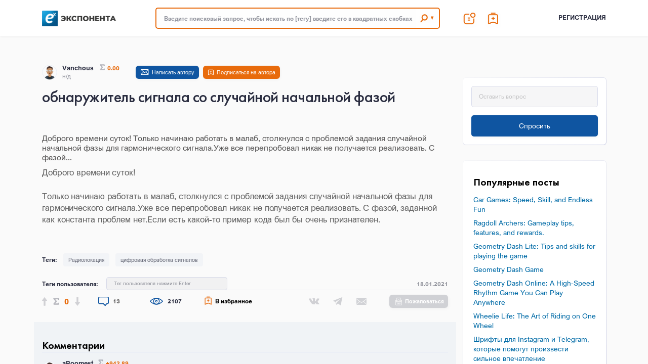

--- FILE ---
content_type: text/html; charset=utf-8
request_url: https://hub.exponenta.ru/post/obnaruzhitel-signala-so-sluchaynoy-nachalnoy-fazoy43
body_size: 65540
content:
<!doctype html>
<html data-n-head-ssr lang="ru" data-n-head="%7B%22lang%22:%7B%22ssr%22:%22ru%22%7D%7D">
  <head >
    <meta data-n-head="ssr" charset="utf-8"><meta data-n-head="ssr" name="viewport" content="width=device-width, initial-scale=1.0, maximum-scale=1.0"><meta data-n-head="ssr" name="msapplication-TileColor" content="#ffffff"><meta data-n-head="ssr" name="msapplication-TileImage" content="/ms-icon-144x144.png"><meta data-n-head="ssr" name="theme-color" content="#ffffff"><meta data-n-head="ssr" data-hid="description" name="description" content="Доброго времени суток!
Только начинаю работать в малаб, столкнулся с проблемой задания случайной начальной фазы для гармонического сигнала.Уже все перепробовал никак не получается реализовать. С фазой..."><meta data-n-head="ssr" data-hid="keywords" name="keywords" content="Радиолокация,цифровая обработка сигналов"><meta data-n-head="ssr" data-hid="og:title" name="og:title" content="обнаружитель сигнала со случайной начальной фазой"><meta data-n-head="ssr" data-hid="og:description" name="og:description" content="Доброго времени суток!
Только начинаю работать в малаб, столкнулся с проблемой задания случайной начальной фазы для гармонического сигнала.Уже все перепробовал никак не получается реализовать. С фазой..."><meta data-n-head="ssr" data-hid="og:type" name="og:type" content="article"><meta data-n-head="ssr" data-hid="og:url" name="og:url" content="https://hub.exponenta.ru/quest/obnaruzhitel-signala-so-sluchaynoy-nachalnoy-fazoy43"><title>обнаружитель сигнала со случайной начальной фазой</title><link data-n-head="ssr" rel="icon" type="image/x-icon" href="/favicon.ico"><link data-n-head="ssr" rel="apple-touch-icon" sizes="57x57" href="/apple-icon-57x57.png"><link data-n-head="ssr" rel="apple-touch-icon" sizes="60x60" href="/apple-icon-60x60.png"><link data-n-head="ssr" rel="apple-touch-icon" sizes="72x72" href="/apple-icon-72x72.png"><link data-n-head="ssr" rel="apple-touch-icon" sizes="76x76" href="/apple-icon-76x76.png"><link data-n-head="ssr" rel="apple-touch-icon" sizes="114x114" href="/apple-icon-114x114.png"><link data-n-head="ssr" rel="apple-touch-icon" sizes="120x120" href="/apple-icon-120x120.png"><link data-n-head="ssr" rel="apple-touch-icon" sizes="144x144" href="/apple-icon-144x144.png"><link data-n-head="ssr" rel="apple-touch-icon" sizes="152x152" href="/apple-icon-152x152.png"><link data-n-head="ssr" rel="apple-touch-icon" sizes="180x180" href="/apple-icon-180x180.png"><link data-n-head="ssr" rel="icon" type="image/png" sizes="192x192" href="/android-icon-192x192.png"><link data-n-head="ssr" rel="icon" type="image/png" sizes="32x32" href="/favicon-32x32.png"><link data-n-head="ssr" rel="icon" type="image/png" sizes="96x96" href="/favicon-96x96.png"><link data-n-head="ssr" rel="icon" type="image/png" sizes="16x16" href="/favicon-16x16.png"><link data-n-head="ssr" rel="manifest" href="/manifest.json"><script data-n-head="ssr" src="/assets/js/main.js"></script><script data-n-head="ssr" src="https://hub-back.exponenta.ru/js/common.js"></script><script data-n-head="ssr" type="text/javascript">
          (function(m,e,t,r,i,k,a){m[i]=m[i]||function(){(m[i].a=m[i].a||[]).push(arguments)};
				   m[i].l=1*new Date();
				   for (var j = 0; j < document.scripts.length; j++) {if (document.scripts[j].src === r) { return; }}
				   k=e.createElement(t),a=e.getElementsByTagName(t)[0],k.async=1,k.src=r,a.parentNode.insertBefore(k,a)})
				   (window, document, "script", "https://mc.yandex.ru/metrika/tag.js", "ym");
				
				   ym(51020078, "init", {
				        clickmap:true,
				        trackLinks:true,
				        accurateTrackBounce:true,
				        webvisor:true
				   });
        </script><link rel="preload" href="/_nuxt/70ab655.js" as="script"><link rel="preload" href="/_nuxt/10c105f.js" as="script"><link rel="preload" href="/_nuxt/7e4ed46.js" as="script"><link rel="preload" href="/_nuxt/892a231.js" as="script"><link rel="preload" href="/_nuxt/ddfcc38.js" as="script"><link rel="preload" href="/_nuxt/a2ab1a7.js" as="script"><link rel="preload" href="/_nuxt/0a74ed5.js" as="script"><style data-vue-ssr-id="10be2d6c:0 e19240e6:0 b5f41cfe:0 662b1525:0 a1660d8a:0 0fdd96ca:0 626d7886:0 796ffb70:0 1fa3233a:0 7c250e56:0 8fcf3476:0 daa42d9a:0 17e1c26c:0 511444ce:0 35f76d52:0 1d16adc6:0">/*
.page-enter-active, .page-leave-active {
  transition: all .5s;
}

.page-enter, .page-leave-active {
  opacity: 0;
  transform: scale(0);
}

.layout-enter-active, .layout-leave-active {
  transition: all 0.5s;
}

.layout-enter, .layout-leave-active {
  opacity: 0;
  transform: scale(0);
}
*/
.layout-enter-active #offcanvas,
.layout-enter #offcanvas,
.layout-leave-active #offcanvas,
.page-enter #offcanvas,
.page-leave-active #offcanvas,
.page-enter-active #offcanvas,
.layout-enter .footer,
.layout-leave-active .footer,
.page-enter .footer,
.page-leave-active .footer,
.page-enter-active .footer {
	transition: all .0s;
	display: none;
}

.frame .tabs span {
	display: block;
	padding: 0;
	transition: all .3s;
	font-family: ArialNovaBold, sans-serif;
	font-weight: 400;
	text-transform: uppercase;
	text-decoration: none;
	color: rgba(42, 45, 64, .5);
	font-size: 14px;
	cursor: pointer;
}

.frame .tabs .is-active span {
	color: #2b2c2f;
	background: transparent;
}

.page_header .header_menu_buttons .header_profile_button .callout ul .link_menu {
	transition: all .5s;
	font-family: ArialNova, sans-serif;
	font-weight: 400;
	line-height: 2.54;
	text-decoration: none;
	font-size: 13px;
	color: #2a2d40;
	cursor: pointer;
}

.page_header .header_menu_buttons .header_profile_button .callout ul .link_menu:hover {
	color: #e86b0c;
}

.posts_content_item .post_content_item_img_wrap img {
	max-height: 118px;
}

.noLink {
	pointer-events: none;
}

.cp {
	cursor: pointer;
}

.cp_no {
	cursor: default !important;
}

.comment_form_message {
	margin-bottom: 10px;
}

.no_li {
	list-style: none;
}

.file_list {
	padding-left: 0;
}

.comment_link {
	cursor: pointer;
	display: inline-block;
	font-family: ArialNovaBold, sans-serif;
	font-weight: 400;
	color: #0f55a1;
	line-height: .73;
	font-size: 11px;
	border-left: 1px solid;
	padding-left: 8px;
}

.imgpre {
	-webkit-transition: all 1s;
	-moz-transition: all 1s;
	-o-transition: all 1s;
	-ms-transition: all 1s;
	transition: all 1s;
	cursor: pointer;
}

.closebtn {
	cursor: pointer;
	display: inline-block;
	width: 16px;
	height: 16px;
	background-size: cover;
	background-image: url(/assets/img/bt-delete-no-hover.svg);
	background-color: #c3c3c6;
	transition: all .3s ease;
	border-radius: 4px;
	vertical-align: middle;
	margin-left: 5px;
}

.showmax {
	max-width: 100% !important;
}

.text_page .text_page_category span {
	font-family: ArialNovaBold, sans-serif;
	font-weight: 400;
	text-decoration: none;
	font-size: 14px;
	color: #246cba;
	line-height: 1.14;
	display: inline-block;
}

.comment_best {
	cursor: pointer;
	display: inline-block;
	font-family: ArialNovaBold, sans-serif;
	font-weight: 400;
	color: #0f55a1;
	line-height: .73;
	font-size: 11px;
	border-left: 1px solid;
	padding-left: 8px;
}

.linkback {
	cursor: pointer;
	border-bottom: 1px solid;
	display: inline-block;
	margin-top: 8px;
}

.sidebar_wrap ul li span {
	font-size: 14px;
	font-family: ArialNova, sans-serif;
	font-weight: 400;
	cursor: pointer;
	text-decoration: underline;
}

.sidebar_wrap ul li span:visited {
	color: #875b9a;
}

.sidebar_wrap ul li span {
	color: #246cba;
}

.text_page .text_page_prew img {
	max-width: 290px;
}

.text_page .text_page_footer {
	margin-top: 4px;
}

.link-item {
	display: inline-block;
	margin-right: 10px;
}

.link-enter-active, .link-leave-active {
	transition: all 1s;
}

.link-enter, .link-leave-to /* .list-leave-active до версии 2.1.8 */
{
	opacity: 0;
	transform: translateY(30px);
}

.vote_good_up {
	background-image: url(/assets/img/vote_good.svg) !important;
}

.vote_good_down {
	background-image: url(/assets/img/vote_good.svg) !important;
	-webkit-transform: rotate(180deg);
	-moz-transform: rotate(180deg);
	-ms-transform: rotate(180deg);
	-o-transform: rotate(180deg);
	transform: rotate(180deg);
}

.vote_good_up_small {
	background-image: url(/assets/img/vote_good_small.svg) !important;
}

.vote_good_down_small {
	background-image: url(/assets/img/vote_good_small.svg) !important;
	-webkit-transform: rotate(180deg);
	-moz-transform: rotate(180deg);
	-ms-transform: rotate(180deg);
	-o-transform: rotate(180deg);
	transform: rotate(180deg);
}

.vodal-dialog {
	border-radius: 5px !important;
	box-shadow: 1px 2px 6px 0 rgba(0, 0, 0, .01), 0 0 2px 0 rgba(0, 0, 0, .02) !important;;
	padding: 16px !important;;
	background-color: #fff !important;
}

.subscribe_author {
	padding-left: 32px;
	padding-right: 19px;
	height: 26px;
	position: relative;
	display: inline-block;
	text-decoration: none;
	font-size: 11px;
	font-family: ArialNova, sans-serif;
	font-weight: 400;
	line-height: .55;
	border-radius: 6px;
	box-shadow: 1px 2px 6px 0 rgba(0, 0, 0, .04), 0 0 2px 0 rgba(0, 0, 0, .02);
	background-color: #e86b0c;
	color: #fff;
	cursor: pointer;
}

.subscribe_author:before {
	width: 11px;
	height: 12px;
	content: "";
	position: absolute;
	top: 6px;
	left: 18px;
	background-size: cover;
	background-image: url(/assets/img/ico-add-bookmark.svg);
}

.form_modal .v--modal-box .closebtn {
	position: absolute;
	top: 8px;
	right: 8px;
}

.form_modal .v--modal-box {
	padding: 16px;
	width: 100% !important;
	max-width: 600px;
}

.claimtextarea {
	margin-top: 10px;
	height: 80px;
	min-height: 80px;
	max-height: 80px;
	min-width: 100%;
	padding: 8px;
	border: none;
	width: 100%;
	border-radius: 5px;
	border: .5px solid rgba(65, 79, 175, .15);
	font-size: 12px;
	color: #2b2c2f;
	box-shadow: none;
}

.regform_main {
	overflow-y: scroll;
}

.regform_main::-webkit-scrollbar {
	display: none;
}

/*///////////*/
.regform_main .form-group {
	width: 100%;
}

.regform_main .input_error,
.profile_form .input_error,
.report_form .input_error {
	font-family: ArialNova, sans-serif;
	font-weight: 400;
	transition: all .3s ease-in-out;
	bottom: -14px;
	right: 8px;
	position: absolute;
	font-size: 11px;
	text-align: right;
	/*color: rgba(216, 15, 15, 0.5);*/
	color: #e86b0c;

}

.regform_main .input_error.blockederror {
	display: block;
	position: relative;
	margin-top: -30px;
}

.regform_main .sub_title {
	margin-top: 32px;
	font-size: 13px;
	font-family: ArialNovaBold, sans-serif;
	font-weight: 400;
	color: #2b2c2e;
	text-decoration: none;
}

.regform_main h2 {
	line-height: .44;
	color: #2a2d40;
	font-family: FuturaPTMedium, sans-serif;
	font-weight: 500;
}

.btn_group {
	display: flex;
	justify-content: space-between;
}

.spase_btn {
	width: 10px;
}

.form_modal .v--modal {
	border: 1px solid;
	border-color: rgba(0, 0, 0, .01);
	background-color: white;
	text-align: left;
	border-radius: 5px;
	box-shadow: 0 20px 60px -2px rgba(27, 33, 58, 0.4);
}

.big_error {
	font-family: ArialNova, sans-serif;
	font-weight: 400;
	transition: all .3s ease-in-out;
	font-size: 13px;
	text-align: right;
	/*color: rgba(216, 15, 15, 0.5);*/
	color: #e86b0c;

}

.loader_reg {
	position: absolute;
	background-color: rgba(0, 0, 0, 0.7);
	width: 100%;
	height: 100%;
	top: 0;
	left: 0;
	display: flex;
	flex-direction: column;
	color: #fff;
	justify-content: center;
	text-align: center;
	font-family: ArialNova, sans-serif;
	font-weight: 400;
	z-index: 99;
}

@media (max-width: 425px) {
	.loader_reg {
		flex-direction: column;
		padding-bottom: 61px;
	}

}

.ico_load {
	background-image: url(/loader.svg);
	width: 43px;
	display: inline-block;
	height: 10px;
	background-size: cover;
}

.reset_pas_wrap {
	text-align: center;
}

.reset_pas_link {
	color: rgba(0, 0, 0, .6);
	font-size: 13px;
	font-family: ArialNova, sans-serif;
	font-weight: 400;
	border-bottom: 1px dashed;
	cursor: pointer;
}

.reset_pas_mess {
	color: rgba(0, 0, 0, .6);
	font-size: 13px;
	font-family: ArialNova, sans-serif;
	font-weight: 400;
	text-align: center;
}

.wrap_phone {
	height: 42px;
}

.phone_input {
	position: relative;
	float: left;
	width: 70%;
}

.country_label {
	left: 10px;
	top: 0px !important;
	right: initial !important;
}

.phone_country {
	position: relative;
	float: left;
	width: 30%;
}

.phone_country .dropdown-menu {
	width: 100%;
	min-width: 100px !important;
}

.phone_country .dropdown-toggle {
	height: 42px;
}

.small_title {
	color: rgba(0, 0, 0, .6);
	font-size: 13px;
	font-family: ArialNova, sans-serif;
	font-weight: 400;
	text-align: center;
}

.type_block {
	position: relative;
	margin-bottom: 20px;
}

.chouse_org {
	position: relative;
}

.mt-16 {
	margin-top: 16px;
}

.org_label {
	top: 13px;
}

.inst_search .selected-tag {
	width: 320px;
	font-size: 13px;
	overflow: hidden;
	white-space: nowrap;
	text-overflow: ellipsis;
}

.mt-8 {
	margin-top: 8px !important;
}

.sphere_icon {
	display: block;
	width: 80px;
	/*margin: 0 auto;*/
	margin-left: -10px;
}

.block_sphere {
	display: block;
	width: 135px;
	position: relative;
	background-color: #fff;
	padding: 10px;
	margin: 2px;
	border-radius: 5px;
	box-shadow: 1px 2px 7px 0 rgba(0, 0, 0, .01), 0 0 2px 0 rgba(0, 0, 0, .02);
	margin-bottom: 32px;
}

.sphere_wrap {
	display: flex;
	flex-wrap: wrap;
	justify-content: center;
}

.text_label {
	min-height: 60px;
	display: block;
}

.link_span {
	display: block;
	font-family: ArialNova, sans-serif;
	font-weight: 400;
	line-height: 6px;
	font-size: 12px;
	color: #0f55a1;
	cursor: pointer;
	text-decoration: underline;
}

.mt-100 {
	margin-top: 100px;
}

.short_post .posts_content_item_title_wrap {
	margin-top: 10px;
	padding-top: 16px;
}

.short_post .total_answers {
	margin-top: 50px;
}

.short_post .post_content_item_img_wrap,
.short_post .post_content_item_descript,
.short_post .posts_content_item_header_wrap {
	display: none;
}

.loader_profile {
	justify-content: start;
	padding-top: 5%;
}

.form_login_page {
	border-radius: 5px;
	box-shadow: 1px 2px 6px 0 rgba(0, 0, 0, .01), 0 0 2px 0 rgba(0, 0, 0, .02);
	padding: 16px;
	background-color: #fff;
}

.focused .search_label {
	top: 0px !important;
}

.nofun {
	cursor: not-allowed;
}

#__nuxt {
	height: 100%;
}

#__layout {
	height: 100%;
}

.mb-8 {
	margin-bottom: 8px;
}

.dasboard_main {
	margin-top: 10px;
}

.inst_dash_board .form-group {
	width: 100%;
}

.w-100 {
	width: 100%;
}

.dellink {
	text-decoration: underline;
	cursor: pointer;
}

.input_error_quest {
	color: #e86b0c;
	position: absolute;
	display: inline-block;
	top: -18px;
	right: 0;
	font-family: ArialNova, sans-serif;
	font-weight: 400;
	font-size: 11px;
}

.profile_info .profile_info_img {
	background-size: contain;
	background-repeat: no-repeat;
	background-position: 50% 50%;
}

.no_del_link_select .clear {
	display: none;
}

.posts_question_item .posts_content_item_header_wrap .author_avatar {
	border-radius: 50%;
	overflow: hidden;
}

.off-canvas .offcanvas_top_bar .link_span {
	text-decoration: none;
	font-size: 16px;
	line-height: .81;
	color: rgba(40, 46, 88, .35);
	font-family: ArialNovaBold, sans-serif;
	font-weight: 400;
	text-transform: uppercase;
}

.off-canvas .offcanvas_body ul li .link_menu {
	text-decoration: none;
	font-family: ArialNovaBold, sans-serif;
	font-weight: 400;
	font-size: 16px;
	line-height: .81;
	color: rgba(40, 46, 88, .75);
	padding: 16px 0 13px;
	display: block;
	width: 100%;
	text-transform: uppercase;
}

.text-center {
	text-align: center;
}

.wait_not {
	font-size: 11px;
}

@media print, screen and (min-width: 44em) {
	.notification_wrap .notification_item .notification_item_text {
		line-height: 1;
	}
}

.fade-enter-active, .fade-leave-active {
	transition: opacity .5s;
}

.fade-enter, .fade-leave-to /* .fade-leave-active до версии 2.1.8 */
{
	opacity: 0;
}

.mob_link_hide_notify {
	font-family: ArialNova, sans-serif;
	font-weight: 400;
	font-size: 12px;
	color: rgb(231, 107, 10);;
	cursor: pointer;
	border-bottom: 1px solid;
}

.phone_country .selected-tag {
	font-size: 10px;
	margin-top: 4px;
	margin-left: 5px;
}

.close_btn {
	cursor: pointer;
	display: inline-block;
	width: 16px;
	height: 16px;
	background-size: cover;
	background-image: url('/assets/img/bt-delete-no-hover.svg');
	background-color: #c3c3c6;
	transition: all .3s ease;
	border-radius: 4px;
	vertical-align: middle;
	margin-left: 5px;
}

.close_dialog_wrap {
	font-family: ArialNova, sans-serif;
	font-weight: 400;
	font-size: 11px;
	line-height: 1.43;
	color: #000;
	text-align: right;
}

.small_link {
	font-family: ArialNova, sans-serif;
	font-weight: 400;
	font-size: 11px;
	line-height: 1.43;
	color: #000;
	color: #cacacb;
	border-bottom: 1px solid;
	cursor: pointer;
}

.dialog-item {
	display: block;
	margin-right: 10px;
}

.dialog-enter-active, .dialog-leave-active {
	transition: all 1s;
}

.dialog-enter, .dialog-leave-to /* .list-leave-active до версии 2.1.8 */
{
	opacity: 0;
	transform: translateY(30px);
}

.frame .tabs, .profile_tabs_list_wrap .tabs, .text_page_tags_list,
.text_page_user_tags_list {
	/*//fix bag*/
	touch-action: none;
}

/*.frame {
  height: 27px;
}*/

.search_title {
	color: #2a2d40;
	font-family: FuturaPTMedium, sans-serif;
	font-weight: 500;
}

/*.posts_content_item .post_type {*/
/*right: 16px;*/
/*}*/
.no_result_search {
	font-family: ArialNova, sans-serif;
	font-weight: 400;
	font-size: 11px;
	line-height: 1.43;
	color: #000;
	text-align: center;
	min-height: 300px;
}

.mce-btn-group div {
	display: flex;
	flex-wrap: wrap;
}

.undescript_author_post {
	width: 46px;
	height: 26px;
	position: relative;
	display: block;
	text-decoration: none;
	font-size: 11px;
	font-family: ArialNova, sans-serif;
	font-weight: 400;
	line-height: .55;
	border-radius: 6px;
	box-shadow: 1px 2px 6px 0 rgba(0, 0, 0, .04), 0 0 2px 0 rgba(0, 0, 0, .02);
	background-color: #55565f;
	color: #fff;
	padding: 10px 9px 10px 27px;
}

.undescript_author_post:before {
	width: 11px;
	height: 12px;
	content: "";
	position: absolute;
	top: 6px;
	left: 17px;
	background-size: cover;
	background-image: url(/assets/img/ico-add-bookmark.svg);
}

.undescript_author_post span {
	display: none;
}

@media print, screen and (min-width: 44em) {
	.undescript_author_post {
		width: auto;
	}

	.undescript_author_post span {
		display: block;
	}

	.undescript_author_post:before {
		left: 10px;

	}
}

.selected-tag {
	padding: 12px 15px;
	background: transparent;
	border: none;
	font-family: ArialNova, sans-serif;
	font-weight: 400;
	text-decoration: none;
	color: #2b2c2f;
	font-size: 13px;
	line-height: 1.3;
	margin-left: 8px !important;
}

.slidee {
	min-width: 490px;
}

.small_btn {
	width: 145px;
	height: 26px;
}

.create_dialog {
	font-size: 11px;
	line-height: .73;
	color: rgba(40, 46, 88, .35);
	font-family: ArialNova, sans-serif;
	font-weight: 400;
}

.spase-8 {
	height: 8px;
}

.text_page .text_page_files ul li .link_file {
	display: block;
	position: relative;
	padding-left: 32px;
	font-size: 12px;
	font-family: ArialNova, sans-serif;
	font-weight: 400;
	color: #246cba;
	text-decoration: underline;
}

.text_page .text_page_files ul li .link_file:before {
	position: absolute;
	left: 0;
	top: 50%;
	transform: translateY(-50%);
	display: block;
	width: 23px;
	height: 11px;
	content: "";
	background-size: cover;
	background-image: url(/assets/img/ico-clip.svg);
}

.block_create_link {
	position: relative;
	border-radius: 5px;
	box-shadow: 1px 2px 6px 0 rgba(0, 0, 0, 0.2), 0 0 2px 0 rgba(0, 0, 0, .02);
	padding: 16px;
	background-color: #fff;
	margin-bottom: 32px;
}

.post_link_block {
	position: relative;
	border-radius: 5px;
	box-shadow: 1px 2px 6px 0 rgba(0, 0, 0, .01), 0 0 2px 0 rgba(0, 0, 0, .02);
	padding: 16px;
	background-color: #fff;
	margin-bottom: 32px;
}

.small_title_cl {
	font-family: ArialNova, sans-serif;
	font-weight: 400;
	font-size: 12px;
	text-align: left;
}

.cl_links {
	list-style: none;
	font-family: ArialNova, sans-serif;
	font-weight: 400;
	font-size: 12px;
	text-align: left;
	padding-left: 0px;
}

.small_text {

}

.claims_table {
	max-width: 100%;
	overflow-x: auto;
	padding-top: 10px;
}

.claims_table
th {
	font-size: 13px;
	font-weight: normal;
	background: #b2b5c4;
	border-top: 4px solid #2b2b2e;
	border-bottom: 1px solid #fff;
	color: #2f2f2f;
	padding: 8px;
}

.claims_table td {
	background: #d6d8e0;
	border-bottom: 1px solid #fff;
	color: #000;
	border-top: 1px solid transparent;
	padding: 8px;
}

.claims_table tr:hover td {
	background: #f5f5f5;
}

.report_help_text, .blacklist {
	font-family: ArialNova, sans-serif;
	font-weight: 400;
	font-size: 12px;
}

.small_perm_list {
	font-family: ArialNova, sans-serif;
	font-weight: 400;
	font-size: 12px;
}

.dop_link {
	width: 116px !important;
	/*padding-left: 3px;*/
	text-align: right;
}

.question_form {
	min-height: 132px;
}

.need_star:before {
	content: "*";
	color: rgba(216, 15, 15, 0.5);
	color: #e86b0c;
}

.phone_focused .form-label {
	top: 2px !important;
}

.no_cp {
	cursor: default;
	border: none;
}

.claims_table_action td {
	overflow: auto;
	max-width: 350px;
}

.paginator li {
	display: inline-block;
	border: 1px solid;
	width: 36px;
	height: 36px;
	text-align: center;
	cursor: pointer;
	padding: 8px;
	font-family: ArialNova, sans-serif;
	font-weight: 400;
	font-size: 12px;
}

.link_menu_small, .link_menu_small a {
	line-height: 1 !important;
}

.check_nick {
	position: absolute;
	font-weight: 400;
	font-size: 12px;
	left: 8px;
	bottom: 1px;
}

.good {
	color: #0f55a1;
}

.orange {
	color: #e76b0a !important;
}

.profile_info .profile_info_meta ul {
	margin-bottom: 8px;
}

.space-20 {
	height: 20px;
}

.close_btn_add_comment {
	cursor: pointer;
	display: inline-block;
	font-family: ArialNovaBold, sans-serif;
	font-weight: 400;
	color: #0f55a1;
	line-height: .73;
	font-size: 11px;
}

.f_social_vk {
	display: block;
	width: 16px;
	height: 16px;
	background-size: cover;
	background-image: url(/assets/img/ico-white-vk@3x.svg);
}

.f_social_yt {
	display: block;
	width: 16px;
	height: 16px;
	background-size: cover;
	background-image: url(/assets/img/ico-white-youtube@3x.svg);
}

.f_social_gh {
	display: block;
	width: 16px;
	height: 16px;
	background-size: cover;
	background-image: url(/assets/img/ico-white-git@3x.svg);
}

.f_social_tg {
	display: block;
	width: 16px;
	height: 16px;
	border-radius: 2px;
	background: #ffffff 49% 50% no-repeat;
	background-size: 10px 10px;
}


.f_social_insta {
	display: block;
	width: 16px;
	height: 16px;
	border-radius: 2px;
	background: #ffffff 50% 50% no-repeat;
	background-size: 10px 10px;
}

.f_social_fb {
	display: block;
	width: 16px;
	height: 16px;
	background-size: cover;
	background-image: url(/assets/img/ico-white-facebook@3x.svg);
}

.mr-10 {
	margin-right: 10px !important;
}

.offcanvas_vk {
	display: block;
	width: 16px;
	height: 16px;
	background-size: cover;
	background-image: url(/assets/img/ico-orange-vk@3x.svg);
}

.offcanvas_yt {
	display: block;
	width: 16px;
	height: 16px;
	background-size: cover;
	background-image: url(/assets/img/ico-orange-youtube@3x.svg);
}

.offcanvas_gh {
	display: block;
	width: 16px;
	height: 16px;
	background-size: cover;
	background-image: url(/assets/img/ico-orange-git@3x.svg);
}

.offcanvas_fb {
	display: block;
	width: 16px;
	height: 16px;
	background-size: cover;
	background-image: url(/assets/img/ico-orange-facebook@3x.svg);
}

.frame .slidee > li {
	width: 360px;
}

.help-text {

}

.small_search_list .dropdown-menu {
	font-size: 10px;
}

.banner {
	text-align: center;
}

.focused .form-label {
	color: rgba(40, 42, 56, 0.79) !important;
}

.small_text {
	line-height: 1 !important;
}

.small_btn_nick {
	display: block;
	text-decoration: none;
	font-size: 11px;
	font-family: ArialNova, sans-serif;
	font-weight: 400;
	line-height: .55;
	border-radius: 6px;
	box-shadow: 1px 2px 6px 0 rgba(0, 0, 0, .04), 0 0 2px 0 rgba(0, 0, 0, .02);
	background-color: #0f55a1;
	color: #fff;
	height: 22px;
	width: 132px;
	padding: 8px;
}

.fix_label_top .focused .form-label {
	top: 1px;
}

.text_page_content {
	overflow-y: hidden;
}

.orange-text-error {
	font-family: ArialNovaBold, sans-serif;
	font-weight: 400;
	text-transform: uppercase;
	text-decoration: none;
	font-size: 14px;
	vertical-align: top;
	display: block;
	color: #e76b0a !important;
	line-height: 1.1;
}

.sticky {
	width: 100%;
}

.hide {
	display: none;
}

.vdpComponent {
	width: 100% !important;
}

.vdpComponent input {
	padding: 15px;
	width: 100% !important;
	height: 42px;
	border-radius: 5px;
	border: 1px solid rgba(65, 79, 175, .15);
	font-size: 12px;
	color: #2b2c2f;
	box-shadow: none;

}

.posts_content_item .post_type {
	right: 16px;
}

.posts_content_item .posts_content_item_title_wrap {
	line-height: 1.11;
}

@media print, screen and (min-width: 78em) {
	.posts_content_item .posts_content_item_header_wrap .author_name,
	.posts_question_item .posts_content_item_header_wrap .author_name {
		margin-bottom: 0px;
	}

	.posts_content_item .post_type {
		right: 32px;
	}

	.posts_content_item .posts_content_item_title_wrap,
	.posts_question_item .posts_content_item_title_wrap {
		margin-bottom: 4px;
	}

	.posts_content_item .posts_content_item_category {
		font-size: 14px;
	}

	.text_page .text_page_content h2 {
		line-height: 1;
	}

}

@media print, screen and (min-width: 44em) {
	.posts_content_item .posts_content_item_header_wrap .author_name,
	.posts_question_item .posts_content_item_header_wrap .author_name {
		margin-bottom: 0px;
	}

	.posts_content_item .posts_content_item_header_wrap,
	.posts_question_item .posts_content_item_header_wrap {
		margin-bottom: 16px;
	}

	.text_page .text_page_content h2 {
		line-height: 1;
	}

}

.author_name {
	color: #2a2d40 !important;
}

.posts_content_item .post_type .post_type_name {
	display: block;
}

.sub_text {
	font-family: ArialNova, sans-serif;
	font-weight: 400;
	font-size: 12px;
	text-align: justify;
	margin-bottom: 0px;
}

.tag_create {
	position: relative;
}

.btn_tag_create {
	position: absolute;
	right: 60px;
	top: 17px;
	width: 75px;
	height: 25px;
	font-size: 12px;
	cursor: pointer;
	z-index: 999;
}

.btn_block_admine {
	width: 150px;
	padding-top: 16px;
}

.edit_comment_wrap {
	padding-top: 32px;
}

.order_th .active {
	background-color: #404040;
	color: #fff;
	position: relative;
}

.order_th th {
	cursor: pointer;
}

.order_th_asc .active::before {
	content: '';
	position: absolute;
	color: #fff;
	top: 0;
	left: 0;
	width: 0;
	height: 0;
	border-bottom: 8px solid #ffffff;
	border-right: 4px solid transparent;
	border-left: 4px solid transparent;
}

.order_th_desc .active::before {
	content: '';
	position: absolute;
	color: #fff;
	top: 0;
	left: 0;
	height: 0;
	border-top: 8px solid #ffffff;
	border-right: 4px solid transparent;
	border-left: 4px solid transparent;
}

.small_links_fiels {
	list-style: none;
	padding-left: 0px;
	font-family: ArialNova, sans-serif;
	font-weight: 400;
	font-size: 10px;
}

.group_param {
	border: 1px solid;
	padding: 16px;
	border-radius: 5px;
	background-color: rgba(85, 86, 95, .05);
	border: 1px solid rgba(65, 79, 175, .15);
}

.group_param legend {
	font-family: ArialNova, sans-serif;
	font-weight: 400;
	font-size: 10px;
}

.link_btn {
	text-decoration: none;
	padding-top: 10px;
}

.small-text {
	font-family: ArialNova, sans-serif;
	font-weight: 400;
	font-size: 10px;
	display: block;
}

.link_edit_card {
	font-family: ArialNova, sans-serif;
	font-weight: 400;
	font-size: 12px;
	color: rgba(51, 51, 51, 0.51);
	border-bottom: 1px solid;
	text-decoration: none;
}

.link_edit_card:visited {
	color: inherit;
}

.sidebar_tags .tags_cloud a {
	display: inline-block;
}

.frame .tabs li {
	padding-right: 30px;
}

.frame .tabs li:last-child {
	padding-right: 0;
}

.text_page_content {
	padding-top: 8px;
}

.text_page .text_page_content img {
	display: inline-block !important;
}

.link_help {
	font-family: ArialNova, sans-serif;
	font-weight: 400;
	font-size: 12px;
	color: #2b2c2e;
	text-decoration: none;
	border-bottom: 1px solid #2b2c2e;
}

.link_help:visited {
	color: #2b2c2e;
}

.subscriptions_user_fio {
	width: 200px;
}

.mce-menubtn button {
	width: 55px;
}

@media print, screen and (min-width: 78em) {
	.page_header .brand_logo {
		width: 154px;
		height: 33px;
	}
}

.page_header .brand_logo {
	background-size: contain;
	background-position: 50% 50%;
	background-repeat: no-repeat;
}

footer .footer_logo {
	background-size: contain;
	background-position: 50% 50%;
	background-repeat: no-repeat;
	background-image: url(/assets//img/logo-white.png);
}

@media screen and (max-width: 39.9375em) {
	.off-canvas-wrapper, body, html {
		height: inherit;
	}
}

/* Medium and up */
@media screen and (min-width: 40em) {
	.off-canvas-wrapper, body, html {
		height: inherit;
	}


}

@media screen and (max-width: 360px) {
	.frame .tabs li {
		padding-right: 10px;
	}
}

.post_read_full {
	margin-top: 8px;
	margin-bottom: 12px;
	border: 1px solid #6894c3;
	background-color: transparent;
	color: #0f55a1;
	padding: 0 13px;
	height: 29px;
	border-radius: 3px;
	font-size: 13px;
	cursor: pointer;
}

#basic li {
	float: left;
}

.post_delete span {
	visibility: hidden;
}

.post_delete {
	background: center no-repeat url(/_nuxt/img/cart.11060cb.svg);
	background-size: cover;
	width: 16px;
	height: 20px;
	float: right;
	bottom: -17px;
	position: relative;
}

.cppd_text {
	font-size: 10px;
	color: rgba(42, 45, 64, 0.7);
}

.cppd_text a {
	font-size: 10px;
}

@charset "UTF-8";

@font-face {
  font-family: 'ArialNova';
  src: url(/_nuxt/fonts/ArialNova.d0f1f6f.eot);
  src: url(/_nuxt/fonts/ArialNova.d0f1f6f.eot) format("embedded-opentype"), url(/_nuxt/fonts/ArialNova.d84a913.woff2) format("woff2"), url(/_nuxt/fonts/ArialNova.9e91f43.woff) format("woff"), url(/_nuxt/fonts/ArialNova.9b41e5d.ttf) format("truetype"), url(/_nuxt/img/ArialNova.7399f79.svg#ArialNova) format("svg");
}

@font-face {
  font-family: 'ArialNovaBold';
  src: url(/_nuxt/fonts/ArialNovaBold.6708349.eot);
  src: url(/_nuxt/fonts/ArialNovaBold.6708349.eot) format("embedded-opentype"), url(/_nuxt/fonts/ArialNovaBold.03e26f9.woff2) format("woff2"), url(/_nuxt/fonts/ArialNovaBold.2555d79.woff) format("woff"), url(/_nuxt/fonts/ArialNovaBold.6b426c4.ttf) format("truetype"), url(/_nuxt/img/ArialNovaBold.842a5f5.svg#ArialNovaBold) format("svg");
}

@font-face {
  font-family: 'FuturaPTDemi';
  src: url(/_nuxt/fonts/FuturaPTDemi.56a8ab1.eot);
  src: url(/_nuxt/fonts/FuturaPTDemi.56a8ab1.eot) format("embedded-opentype"), url(/_nuxt/fonts/FuturaPTDemi.d0e24b3.woff2) format("woff2"), url(/_nuxt/fonts/FuturaPTDemi.bdcb43e.woff) format("woff"), url(/_nuxt/fonts/FuturaPTDemi.6e8b555.ttf) format("truetype"), url(/_nuxt/img/FuturaPTDemi.f2beca9.svg#FuturaPTDemi) format("svg");
}

@font-face {
  font-family: 'FuturaPTMedium';
  src: url(/_nuxt/fonts/FuturaPTMedium.35372cc.eot);
  src: url(/_nuxt/fonts/FuturaPTMedium.35372cc.eot) format("embedded-opentype"), url(/_nuxt/fonts/FuturaPTMedium.40dbfc5.woff2) format("woff2"), url(/_nuxt/fonts/FuturaPTMedium.6ec67b3.woff) format("woff"), url(/_nuxt/fonts/FuturaPTMedium.b0acdac.ttf) format("truetype"), url(/_nuxt/img/FuturaPTMedium.1898cfe.svg#FuturaPTMedium) format("svg");
}


/*! normalize.css v8.0.0 | MIT License | github.com/necolas/normalize.css */
html {
  line-height: 1.15;
  -webkit-text-size-adjust: 100%;
}

body {
  margin: 0;
}

h1 {
  font-size: 2em;
  margin: 0.67em 0;
}

hr {
  box-sizing: content-box;
  height: 0;
  overflow: visible;
}

pre {
  font-family: monospace, monospace;
  font-size: 1em;
}

a {
  background-color: transparent;
}

abbr[title] {
  border-bottom: none;
  text-decoration: underline;
  text-decoration: underline dotted;
}

b,
strong {
  font-weight: bolder;
}

code,
kbd,
samp {
  font-family: monospace, monospace;
  font-size: 1em;
}

small {
  font-size: 80%;
}

sub,
sup {
  font-size: 75%;
  line-height: 0;
  position: relative;
  vertical-align: baseline;
}

sub {
  bottom: -0.25em;
}

sup {
  top: -0.5em;
}

img {
  border-style: none;
}

button,
input,
optgroup,
select,
textarea {
  font-family: inherit;
  font-size: 100%;
  line-height: 1.15;
  margin: 0;
}

button,
input {
  overflow: visible;
}

button,
select {
  text-transform: none;
}

button,
[type="button"],
[type="reset"],
[type="submit"] {
  -webkit-appearance: button;
}

button::-moz-focus-inner,
[type="button"]::-moz-focus-inner,
[type="reset"]::-moz-focus-inner,
[type="submit"]::-moz-focus-inner {
  border-style: none;
  padding: 0;
}

button:-moz-focusring,
[type="button"]:-moz-focusring,
[type="reset"]:-moz-focusring,
[type="submit"]:-moz-focusring {
  outline: 1px dotted ButtonText;
}

fieldset {
  padding: 0.35em 0.75em 0.625em;
}

legend {
  box-sizing: border-box;
  color: inherit;
  display: table;
  max-width: 100%;
  padding: 0;
  white-space: normal;
}

progress {
  vertical-align: baseline;
}

textarea {
  overflow: auto;
}

[type="checkbox"],
[type="radio"] {
  box-sizing: border-box;
  padding: 0;
}

[type="number"]::-webkit-inner-spin-button,
[type="number"]::-webkit-outer-spin-button {
  height: auto;
}

[type="search"] {
  -webkit-appearance: textfield;
  outline-offset: -2px;
}

[type="search"]::-webkit-search-decoration {
  -webkit-appearance: none;
}

::-webkit-file-upload-button {
  -webkit-appearance: button;
  font: inherit;
}

details {
  display: block;
}

summary {
  display: list-item;
}

template {
  display: none;
}

[hidden] {
  display: none;
}

.foundation-mq {
  font-family: "small=0em&medium=44em&large=78em";
}

html {
  box-sizing: border-box;
  font-size: 100%;
}

*,
*::before,
*::after {
  box-sizing: inherit;
}

body {
  margin: 0;
  padding: 0;
  background: #fefefe;
  font-family: "Helvetica Neue", Helvetica, Roboto, Arial, sans-serif;
  font-weight: normal;
  line-height: 1.5;
  color: #0a0a0a;
  -webkit-font-smoothing: antialiased;
  -moz-osx-font-smoothing: grayscale;
}

img {
  display: inline-block;
  vertical-align: middle;
  max-width: 100%;
  height: auto;
  -ms-interpolation-mode: bicubic;
}

textarea {
  height: auto;
  min-height: 50px;
  border-radius: 0;
}

select {
  box-sizing: border-box;
  width: 100%;
  border-radius: 0;
}

.map_canvas img,
.map_canvas embed,
.map_canvas object,
.mqa-display img,
.mqa-display embed,
.mqa-display object {
  max-width: none !important;
}

button {
  padding: 0;
  -webkit-appearance: none;
  -moz-appearance: none;
  appearance: none;
  border: 0;
  border-radius: 0;
  background: transparent;
  line-height: 1;
  cursor: auto;
}

[data-whatinput='mouse'] button {
  outline: 0;
}

pre {
  overflow: auto;
}

button,
input,
optgroup,
select,
textarea {
  font-family: inherit;
}

.is-visible {
  display: block !important;
}

.is-hidden {
  display: none !important;
}

.grid-container {
  padding-right: 0.625rem;
  padding-left: 0.625rem;
  max-width: 75rem;
  margin-left: auto;
  margin-right: auto;
}

@media print, screen and (min-width: 44em) {
  .grid-container {
    padding-right: 0.9375rem;
    padding-left: 0.9375rem;
  }
}

.grid-container.fluid {
  padding-right: 0.625rem;
  padding-left: 0.625rem;
  max-width: 100%;
  margin-left: auto;
  margin-right: auto;
}

@media print, screen and (min-width: 44em) {
  .grid-container.fluid {
    padding-right: 0.9375rem;
    padding-left: 0.9375rem;
  }
}

.grid-container.full {
  padding-right: 0;
  padding-left: 0;
  max-width: 100%;
  margin-left: auto;
  margin-right: auto;
}

.grid-x {
  display: -ms-flexbox;
  display: flex;
  -ms-flex-flow: row wrap;
  flex-flow: row wrap;
}

.cell {
  -ms-flex: 0 0 auto;
  flex: 0 0 auto;
  min-height: 0px;
  min-width: 0px;
  width: 100%;
}

.cell.auto {
  -ms-flex: 1 1 0px;
  flex: 1 1 0px;
}

.cell.shrink {
  -ms-flex: 0 0 auto;
  flex: 0 0 auto;
}

.grid-x > .auto {
  width: auto;
}

.grid-x > .shrink {
  width: auto;
}

.grid-x > .small-shrink, .grid-x > .small-full, .grid-x > .small-1, .grid-x > .small-2, .grid-x > .small-3, .grid-x > .small-4, .grid-x > .small-5, .grid-x > .small-6, .grid-x > .small-7, .grid-x > .small-8, .grid-x > .small-9, .grid-x > .small-10, .grid-x > .small-11, .grid-x > .small-12 {
  -ms-flex-preferred-size: auto;
  flex-basis: auto;
}

@media print, screen and (min-width: 44em) {
  .grid-x > .medium-shrink, .grid-x > .medium-full, .grid-x > .medium-1, .grid-x > .medium-2, .grid-x > .medium-3, .grid-x > .medium-4, .grid-x > .medium-5, .grid-x > .medium-6, .grid-x > .medium-7, .grid-x > .medium-8, .grid-x > .medium-9, .grid-x > .medium-10, .grid-x > .medium-11, .grid-x > .medium-12 {
    -ms-flex-preferred-size: auto;
    flex-basis: auto;
  }
}

@media print, screen and (min-width: 78em) {
  .grid-x > .large-shrink, .grid-x > .large-full, .grid-x > .large-1, .grid-x > .large-2, .grid-x > .large-3, .grid-x > .large-4, .grid-x > .large-5, .grid-x > .large-6, .grid-x > .large-7, .grid-x > .large-8, .grid-x > .large-9, .grid-x > .large-10, .grid-x > .large-11, .grid-x > .large-12 {
    -ms-flex-preferred-size: auto;
    flex-basis: auto;
  }
}

.grid-x > .small-1, .grid-x > .small-2, .grid-x > .small-3, .grid-x > .small-4, .grid-x > .small-5, .grid-x > .small-6, .grid-x > .small-7, .grid-x > .small-8, .grid-x > .small-9, .grid-x > .small-10, .grid-x > .small-11, .grid-x > .small-12 {
  -ms-flex: 0 0 auto;
  flex: 0 0 auto;
}

.grid-x > .small-1 {
  width: 8.33333%;
}

.grid-x > .small-2 {
  width: 16.66667%;
}

.grid-x > .small-3 {
  width: 25%;
}

.grid-x > .small-4 {
  width: 33.33333%;
}

.grid-x > .small-5 {
  width: 41.66667%;
}

.grid-x > .small-6 {
  width: 50%;
}

.grid-x > .small-7 {
  width: 58.33333%;
}

.grid-x > .small-8 {
  width: 66.66667%;
}

.grid-x > .small-9 {
  width: 75%;
}

.grid-x > .small-10 {
  width: 83.33333%;
}

.grid-x > .small-11 {
  width: 91.66667%;
}

.grid-x > .small-12 {
  width: 100%;
}

@media print, screen and (min-width: 44em) {
  .grid-x > .medium-auto {
    -ms-flex: 1 1 0px;
    flex: 1 1 0px;
    width: auto;
  }

  .grid-x > .medium-shrink, .grid-x > .medium-1, .grid-x > .medium-2, .grid-x > .medium-3, .grid-x > .medium-4, .grid-x > .medium-5, .grid-x > .medium-6, .grid-x > .medium-7, .grid-x > .medium-8, .grid-x > .medium-9, .grid-x > .medium-10, .grid-x > .medium-11, .grid-x > .medium-12 {
    -ms-flex: 0 0 auto;
    flex: 0 0 auto;
  }

  .grid-x > .medium-shrink {
    width: auto;
  }

  .grid-x > .medium-1 {
    width: 8.33333%;
  }

  .grid-x > .medium-2 {
    width: 16.66667%;
  }

  .grid-x > .medium-3 {
    width: 25%;
  }

  .grid-x > .medium-4 {
    width: 33.33333%;
  }

  .grid-x > .medium-5 {
    width: 41.66667%;
  }

  .grid-x > .medium-6 {
    width: 50%;
  }

  .grid-x > .medium-7 {
    width: 58.33333%;
  }

  .grid-x > .medium-8 {
    width: 66.66667%;
  }

  .grid-x > .medium-9 {
    width: 75%;
  }

  .grid-x > .medium-10 {
    width: 83.33333%;
  }

  .grid-x > .medium-11 {
    width: 91.66667%;
  }

  .grid-x > .medium-12 {
    width: 100%;
  }
}

@media print, screen and (min-width: 78em) {
  .grid-x > .large-auto {
    -ms-flex: 1 1 0px;
    flex: 1 1 0px;
    width: auto;
  }

  .grid-x > .large-shrink, .grid-x > .large-1, .grid-x > .large-2, .grid-x > .large-3, .grid-x > .large-4, .grid-x > .large-5, .grid-x > .large-6, .grid-x > .large-7, .grid-x > .large-8, .grid-x > .large-9, .grid-x > .large-10, .grid-x > .large-11, .grid-x > .large-12 {
    -ms-flex: 0 0 auto;
    flex: 0 0 auto;
  }

  .grid-x > .large-shrink {
    width: auto;
  }

  .grid-x > .large-1 {
    width: 8.33333%;
  }

  .grid-x > .large-2 {
    width: 16.66667%;
  }

  .grid-x > .large-3 {
    width: 25%;
  }

  .grid-x > .large-4 {
    width: 33.33333%;
  }

  .grid-x > .large-5 {
    width: 41.66667%;
  }

  .grid-x > .large-6 {
    width: 50%;
  }

  .grid-x > .large-7 {
    width: 58.33333%;
  }

  .grid-x > .large-8 {
    width: 66.66667%;
  }

  .grid-x > .large-9 {
    width: 75%;
  }

  .grid-x > .large-10 {
    width: 83.33333%;
  }

  .grid-x > .large-11 {
    width: 91.66667%;
  }

  .grid-x > .large-12 {
    width: 100%;
  }
}

.grid-margin-x:not(.grid-x) > .cell {
  width: auto;
}

.grid-margin-y:not(.grid-y) > .cell {
  height: auto;
}

.grid-margin-x {
  margin-left: -0.625rem;
  margin-right: -0.625rem;
}

@media print, screen and (min-width: 44em) {
  .grid-margin-x {
    margin-left: -0.9375rem;
    margin-right: -0.9375rem;
  }
}

.grid-margin-x > .cell {
  width: calc(100% - 1.25rem);
  margin-left: 0.625rem;
  margin-right: 0.625rem;
}

@media print, screen and (min-width: 44em) {
  .grid-margin-x > .cell {
    width: calc(100% - 1.875rem);
    margin-left: 0.9375rem;
    margin-right: 0.9375rem;
  }
}

.grid-margin-x > .auto {
  width: auto;
}

.grid-margin-x > .shrink {
  width: auto;
}

.grid-margin-x > .small-1 {
  width: calc(8.33333% - 1.25rem);
}

.grid-margin-x > .small-2 {
  width: calc(16.66667% - 1.25rem);
}

.grid-margin-x > .small-3 {
  width: calc(25% - 1.25rem);
}

.grid-margin-x > .small-4 {
  width: calc(33.33333% - 1.25rem);
}

.grid-margin-x > .small-5 {
  width: calc(41.66667% - 1.25rem);
}

.grid-margin-x > .small-6 {
  width: calc(50% - 1.25rem);
}

.grid-margin-x > .small-7 {
  width: calc(58.33333% - 1.25rem);
}

.grid-margin-x > .small-8 {
  width: calc(66.66667% - 1.25rem);
}

.grid-margin-x > .small-9 {
  width: calc(75% - 1.25rem);
}

.grid-margin-x > .small-10 {
  width: calc(83.33333% - 1.25rem);
}

.grid-margin-x > .small-11 {
  width: calc(91.66667% - 1.25rem);
}

.grid-margin-x > .small-12 {
  width: calc(100% - 1.25rem);
}

@media print, screen and (min-width: 44em) {
  .grid-margin-x > .auto {
    width: auto;
  }

  .grid-margin-x > .shrink {
    width: auto;
  }

  .grid-margin-x > .small-1 {
    width: calc(8.33333% - 1.875rem);
  }

  .grid-margin-x > .small-2 {
    width: calc(16.66667% - 1.875rem);
  }

  .grid-margin-x > .small-3 {
    width: calc(25% - 1.875rem);
  }

  .grid-margin-x > .small-4 {
    width: calc(33.33333% - 1.875rem);
  }

  .grid-margin-x > .small-5 {
    width: calc(41.66667% - 1.875rem);
  }

  .grid-margin-x > .small-6 {
    width: calc(50% - 1.875rem);
  }

  .grid-margin-x > .small-7 {
    width: calc(58.33333% - 1.875rem);
  }

  .grid-margin-x > .small-8 {
    width: calc(66.66667% - 1.875rem);
  }

  .grid-margin-x > .small-9 {
    width: calc(75% - 1.875rem);
  }

  .grid-margin-x > .small-10 {
    width: calc(83.33333% - 1.875rem);
  }

  .grid-margin-x > .small-11 {
    width: calc(91.66667% - 1.875rem);
  }

  .grid-margin-x > .small-12 {
    width: calc(100% - 1.875rem);
  }

  .grid-margin-x > .medium-auto {
    width: auto;
  }

  .grid-margin-x > .medium-shrink {
    width: auto;
  }

  .grid-margin-x > .medium-1 {
    width: calc(8.33333% - 1.875rem);
  }

  .grid-margin-x > .medium-2 {
    width: calc(16.66667% - 1.875rem);
  }

  .grid-margin-x > .medium-3 {
    width: calc(25% - 1.875rem);
  }

  .grid-margin-x > .medium-4 {
    width: calc(33.33333% - 1.875rem);
  }

  .grid-margin-x > .medium-5 {
    width: calc(41.66667% - 1.875rem);
  }

  .grid-margin-x > .medium-6 {
    width: calc(50% - 1.875rem);
  }

  .grid-margin-x > .medium-7 {
    width: calc(58.33333% - 1.875rem);
  }

  .grid-margin-x > .medium-8 {
    width: calc(66.66667% - 1.875rem);
  }

  .grid-margin-x > .medium-9 {
    width: calc(75% - 1.875rem);
  }

  .grid-margin-x > .medium-10 {
    width: calc(83.33333% - 1.875rem);
  }

  .grid-margin-x > .medium-11 {
    width: calc(91.66667% - 1.875rem);
  }

  .grid-margin-x > .medium-12 {
    width: calc(100% - 1.875rem);
  }
}

@media print, screen and (min-width: 78em) {
  .grid-margin-x > .large-auto {
    width: auto;
  }

  .grid-margin-x > .large-shrink {
    width: auto;
  }

  .grid-margin-x > .large-1 {
    width: calc(8.33333% - 1.875rem);
  }

  .grid-margin-x > .large-2 {
    width: calc(16.66667% - 1.875rem);
  }

  .grid-margin-x > .large-3 {
    width: calc(25% - 1.875rem);
  }

  .grid-margin-x > .large-4 {
    width: calc(33.33333% - 1.875rem);
  }

  .grid-margin-x > .large-5 {
    width: calc(41.66667% - 1.875rem);
  }

  .grid-margin-x > .large-6 {
    width: calc(50% - 1.875rem);
  }

  .grid-margin-x > .large-7 {
    width: calc(58.33333% - 1.875rem);
  }

  .grid-margin-x > .large-8 {
    width: calc(66.66667% - 1.875rem);
  }

  .grid-margin-x > .large-9 {
    width: calc(75% - 1.875rem);
  }

  .grid-margin-x > .large-10 {
    width: calc(83.33333% - 1.875rem);
  }

  .grid-margin-x > .large-11 {
    width: calc(91.66667% - 1.875rem);
  }

  .grid-margin-x > .large-12 {
    width: calc(100% - 1.875rem);
  }
}

.grid-padding-x .grid-padding-x {
  margin-right: -0.625rem;
  margin-left: -0.625rem;
}

@media print, screen and (min-width: 44em) {
  .grid-padding-x .grid-padding-x {
    margin-right: -0.9375rem;
    margin-left: -0.9375rem;
  }
}

.grid-container:not(.full) > .grid-padding-x {
  margin-right: -0.625rem;
  margin-left: -0.625rem;
}

@media print, screen and (min-width: 44em) {
  .grid-container:not(.full) > .grid-padding-x {
    margin-right: -0.9375rem;
    margin-left: -0.9375rem;
  }
}

.grid-padding-x > .cell {
  padding-right: 0.625rem;
  padding-left: 0.625rem;
}

@media print, screen and (min-width: 44em) {
  .grid-padding-x > .cell {
    padding-right: 0.9375rem;
    padding-left: 0.9375rem;
  }
}

.small-up-1 > .cell {
  width: 100%;
}

.small-up-2 > .cell {
  width: 50%;
}

.small-up-3 > .cell {
  width: 33.33333%;
}

.small-up-4 > .cell {
  width: 25%;
}

.small-up-5 > .cell {
  width: 20%;
}

.small-up-6 > .cell {
  width: 16.66667%;
}

.small-up-7 > .cell {
  width: 14.28571%;
}

.small-up-8 > .cell {
  width: 12.5%;
}

@media print, screen and (min-width: 44em) {
  .medium-up-1 > .cell {
    width: 100%;
  }

  .medium-up-2 > .cell {
    width: 50%;
  }

  .medium-up-3 > .cell {
    width: 33.33333%;
  }

  .medium-up-4 > .cell {
    width: 25%;
  }

  .medium-up-5 > .cell {
    width: 20%;
  }

  .medium-up-6 > .cell {
    width: 16.66667%;
  }

  .medium-up-7 > .cell {
    width: 14.28571%;
  }

  .medium-up-8 > .cell {
    width: 12.5%;
  }
}

@media print, screen and (min-width: 78em) {
  .large-up-1 > .cell {
    width: 100%;
  }

  .large-up-2 > .cell {
    width: 50%;
  }

  .large-up-3 > .cell {
    width: 33.33333%;
  }

  .large-up-4 > .cell {
    width: 25%;
  }

  .large-up-5 > .cell {
    width: 20%;
  }

  .large-up-6 > .cell {
    width: 16.66667%;
  }

  .large-up-7 > .cell {
    width: 14.28571%;
  }

  .large-up-8 > .cell {
    width: 12.5%;
  }
}

.grid-margin-x.small-up-1 > .cell {
  width: calc(100% - 1.25rem);
}

.grid-margin-x.small-up-2 > .cell {
  width: calc(50% - 1.25rem);
}

.grid-margin-x.small-up-3 > .cell {
  width: calc(33.33333% - 1.25rem);
}

.grid-margin-x.small-up-4 > .cell {
  width: calc(25% - 1.25rem);
}

.grid-margin-x.small-up-5 > .cell {
  width: calc(20% - 1.25rem);
}

.grid-margin-x.small-up-6 > .cell {
  width: calc(16.66667% - 1.25rem);
}

.grid-margin-x.small-up-7 > .cell {
  width: calc(14.28571% - 1.25rem);
}

.grid-margin-x.small-up-8 > .cell {
  width: calc(12.5% - 1.25rem);
}

@media print, screen and (min-width: 44em) {
  .grid-margin-x.small-up-1 > .cell {
    width: calc(100% - 1.875rem);
  }

  .grid-margin-x.small-up-2 > .cell {
    width: calc(50% - 1.875rem);
  }

  .grid-margin-x.small-up-3 > .cell {
    width: calc(33.33333% - 1.875rem);
  }

  .grid-margin-x.small-up-4 > .cell {
    width: calc(25% - 1.875rem);
  }

  .grid-margin-x.small-up-5 > .cell {
    width: calc(20% - 1.875rem);
  }

  .grid-margin-x.small-up-6 > .cell {
    width: calc(16.66667% - 1.875rem);
  }

  .grid-margin-x.small-up-7 > .cell {
    width: calc(14.28571% - 1.875rem);
  }

  .grid-margin-x.small-up-8 > .cell {
    width: calc(12.5% - 1.875rem);
  }

  .grid-margin-x.medium-up-1 > .cell {
    width: calc(100% - 1.875rem);
  }

  .grid-margin-x.medium-up-2 > .cell {
    width: calc(50% - 1.875rem);
  }

  .grid-margin-x.medium-up-3 > .cell {
    width: calc(33.33333% - 1.875rem);
  }

  .grid-margin-x.medium-up-4 > .cell {
    width: calc(25% - 1.875rem);
  }

  .grid-margin-x.medium-up-5 > .cell {
    width: calc(20% - 1.875rem);
  }

  .grid-margin-x.medium-up-6 > .cell {
    width: calc(16.66667% - 1.875rem);
  }

  .grid-margin-x.medium-up-7 > .cell {
    width: calc(14.28571% - 1.875rem);
  }

  .grid-margin-x.medium-up-8 > .cell {
    width: calc(12.5% - 1.875rem);
  }
}

@media print, screen and (min-width: 78em) {
  .grid-margin-x.large-up-1 > .cell {
    width: calc(100% - 1.875rem);
  }

  .grid-margin-x.large-up-2 > .cell {
    width: calc(50% - 1.875rem);
  }

  .grid-margin-x.large-up-3 > .cell {
    width: calc(33.33333% - 1.875rem);
  }

  .grid-margin-x.large-up-4 > .cell {
    width: calc(25% - 1.875rem);
  }

  .grid-margin-x.large-up-5 > .cell {
    width: calc(20% - 1.875rem);
  }

  .grid-margin-x.large-up-6 > .cell {
    width: calc(16.66667% - 1.875rem);
  }

  .grid-margin-x.large-up-7 > .cell {
    width: calc(14.28571% - 1.875rem);
  }

  .grid-margin-x.large-up-8 > .cell {
    width: calc(12.5% - 1.875rem);
  }
}

.small-margin-collapse {
  margin-right: 0;
  margin-left: 0;
}

.small-margin-collapse > .cell {
  margin-right: 0;
  margin-left: 0;
}

.small-margin-collapse > .small-1 {
  width: 8.33333%;
}

.small-margin-collapse > .small-2 {
  width: 16.66667%;
}

.small-margin-collapse > .small-3 {
  width: 25%;
}

.small-margin-collapse > .small-4 {
  width: 33.33333%;
}

.small-margin-collapse > .small-5 {
  width: 41.66667%;
}

.small-margin-collapse > .small-6 {
  width: 50%;
}

.small-margin-collapse > .small-7 {
  width: 58.33333%;
}

.small-margin-collapse > .small-8 {
  width: 66.66667%;
}

.small-margin-collapse > .small-9 {
  width: 75%;
}

.small-margin-collapse > .small-10 {
  width: 83.33333%;
}

.small-margin-collapse > .small-11 {
  width: 91.66667%;
}

.small-margin-collapse > .small-12 {
  width: 100%;
}

@media print, screen and (min-width: 44em) {
  .small-margin-collapse > .medium-1 {
    width: 8.33333%;
  }

  .small-margin-collapse > .medium-2 {
    width: 16.66667%;
  }

  .small-margin-collapse > .medium-3 {
    width: 25%;
  }

  .small-margin-collapse > .medium-4 {
    width: 33.33333%;
  }

  .small-margin-collapse > .medium-5 {
    width: 41.66667%;
  }

  .small-margin-collapse > .medium-6 {
    width: 50%;
  }

  .small-margin-collapse > .medium-7 {
    width: 58.33333%;
  }

  .small-margin-collapse > .medium-8 {
    width: 66.66667%;
  }

  .small-margin-collapse > .medium-9 {
    width: 75%;
  }

  .small-margin-collapse > .medium-10 {
    width: 83.33333%;
  }

  .small-margin-collapse > .medium-11 {
    width: 91.66667%;
  }

  .small-margin-collapse > .medium-12 {
    width: 100%;
  }
}

@media print, screen and (min-width: 78em) {
  .small-margin-collapse > .large-1 {
    width: 8.33333%;
  }

  .small-margin-collapse > .large-2 {
    width: 16.66667%;
  }

  .small-margin-collapse > .large-3 {
    width: 25%;
  }

  .small-margin-collapse > .large-4 {
    width: 33.33333%;
  }

  .small-margin-collapse > .large-5 {
    width: 41.66667%;
  }

  .small-margin-collapse > .large-6 {
    width: 50%;
  }

  .small-margin-collapse > .large-7 {
    width: 58.33333%;
  }

  .small-margin-collapse > .large-8 {
    width: 66.66667%;
  }

  .small-margin-collapse > .large-9 {
    width: 75%;
  }

  .small-margin-collapse > .large-10 {
    width: 83.33333%;
  }

  .small-margin-collapse > .large-11 {
    width: 91.66667%;
  }

  .small-margin-collapse > .large-12 {
    width: 100%;
  }
}

.small-padding-collapse {
  margin-right: 0;
  margin-left: 0;
}

.small-padding-collapse > .cell {
  padding-right: 0;
  padding-left: 0;
}

@media print, screen and (min-width: 44em) {
  .medium-margin-collapse {
    margin-right: 0;
    margin-left: 0;
  }

  .medium-margin-collapse > .cell {
    margin-right: 0;
    margin-left: 0;
  }
}

@media print, screen and (min-width: 44em) {
  .medium-margin-collapse > .small-1 {
    width: 8.33333%;
  }

  .medium-margin-collapse > .small-2 {
    width: 16.66667%;
  }

  .medium-margin-collapse > .small-3 {
    width: 25%;
  }

  .medium-margin-collapse > .small-4 {
    width: 33.33333%;
  }

  .medium-margin-collapse > .small-5 {
    width: 41.66667%;
  }

  .medium-margin-collapse > .small-6 {
    width: 50%;
  }

  .medium-margin-collapse > .small-7 {
    width: 58.33333%;
  }

  .medium-margin-collapse > .small-8 {
    width: 66.66667%;
  }

  .medium-margin-collapse > .small-9 {
    width: 75%;
  }

  .medium-margin-collapse > .small-10 {
    width: 83.33333%;
  }

  .medium-margin-collapse > .small-11 {
    width: 91.66667%;
  }

  .medium-margin-collapse > .small-12 {
    width: 100%;
  }
}

@media print, screen and (min-width: 44em) {
  .medium-margin-collapse > .medium-1 {
    width: 8.33333%;
  }

  .medium-margin-collapse > .medium-2 {
    width: 16.66667%;
  }

  .medium-margin-collapse > .medium-3 {
    width: 25%;
  }

  .medium-margin-collapse > .medium-4 {
    width: 33.33333%;
  }

  .medium-margin-collapse > .medium-5 {
    width: 41.66667%;
  }

  .medium-margin-collapse > .medium-6 {
    width: 50%;
  }

  .medium-margin-collapse > .medium-7 {
    width: 58.33333%;
  }

  .medium-margin-collapse > .medium-8 {
    width: 66.66667%;
  }

  .medium-margin-collapse > .medium-9 {
    width: 75%;
  }

  .medium-margin-collapse > .medium-10 {
    width: 83.33333%;
  }

  .medium-margin-collapse > .medium-11 {
    width: 91.66667%;
  }

  .medium-margin-collapse > .medium-12 {
    width: 100%;
  }
}

@media print, screen and (min-width: 78em) {
  .medium-margin-collapse > .large-1 {
    width: 8.33333%;
  }

  .medium-margin-collapse > .large-2 {
    width: 16.66667%;
  }

  .medium-margin-collapse > .large-3 {
    width: 25%;
  }

  .medium-margin-collapse > .large-4 {
    width: 33.33333%;
  }

  .medium-margin-collapse > .large-5 {
    width: 41.66667%;
  }

  .medium-margin-collapse > .large-6 {
    width: 50%;
  }

  .medium-margin-collapse > .large-7 {
    width: 58.33333%;
  }

  .medium-margin-collapse > .large-8 {
    width: 66.66667%;
  }

  .medium-margin-collapse > .large-9 {
    width: 75%;
  }

  .medium-margin-collapse > .large-10 {
    width: 83.33333%;
  }

  .medium-margin-collapse > .large-11 {
    width: 91.66667%;
  }

  .medium-margin-collapse > .large-12 {
    width: 100%;
  }
}

@media print, screen and (min-width: 44em) {
  .medium-padding-collapse {
    margin-right: 0;
    margin-left: 0;
  }

  .medium-padding-collapse > .cell {
    padding-right: 0;
    padding-left: 0;
  }
}

@media print, screen and (min-width: 78em) {
  .large-margin-collapse {
    margin-right: 0;
    margin-left: 0;
  }

  .large-margin-collapse > .cell {
    margin-right: 0;
    margin-left: 0;
  }
}

@media print, screen and (min-width: 78em) {
  .large-margin-collapse > .small-1 {
    width: 8.33333%;
  }

  .large-margin-collapse > .small-2 {
    width: 16.66667%;
  }

  .large-margin-collapse > .small-3 {
    width: 25%;
  }

  .large-margin-collapse > .small-4 {
    width: 33.33333%;
  }

  .large-margin-collapse > .small-5 {
    width: 41.66667%;
  }

  .large-margin-collapse > .small-6 {
    width: 50%;
  }

  .large-margin-collapse > .small-7 {
    width: 58.33333%;
  }

  .large-margin-collapse > .small-8 {
    width: 66.66667%;
  }

  .large-margin-collapse > .small-9 {
    width: 75%;
  }

  .large-margin-collapse > .small-10 {
    width: 83.33333%;
  }

  .large-margin-collapse > .small-11 {
    width: 91.66667%;
  }

  .large-margin-collapse > .small-12 {
    width: 100%;
  }
}

@media print, screen and (min-width: 78em) {
  .large-margin-collapse > .medium-1 {
    width: 8.33333%;
  }

  .large-margin-collapse > .medium-2 {
    width: 16.66667%;
  }

  .large-margin-collapse > .medium-3 {
    width: 25%;
  }

  .large-margin-collapse > .medium-4 {
    width: 33.33333%;
  }

  .large-margin-collapse > .medium-5 {
    width: 41.66667%;
  }

  .large-margin-collapse > .medium-6 {
    width: 50%;
  }

  .large-margin-collapse > .medium-7 {
    width: 58.33333%;
  }

  .large-margin-collapse > .medium-8 {
    width: 66.66667%;
  }

  .large-margin-collapse > .medium-9 {
    width: 75%;
  }

  .large-margin-collapse > .medium-10 {
    width: 83.33333%;
  }

  .large-margin-collapse > .medium-11 {
    width: 91.66667%;
  }

  .large-margin-collapse > .medium-12 {
    width: 100%;
  }
}

@media print, screen and (min-width: 78em) {
  .large-margin-collapse > .large-1 {
    width: 8.33333%;
  }

  .large-margin-collapse > .large-2 {
    width: 16.66667%;
  }

  .large-margin-collapse > .large-3 {
    width: 25%;
  }

  .large-margin-collapse > .large-4 {
    width: 33.33333%;
  }

  .large-margin-collapse > .large-5 {
    width: 41.66667%;
  }

  .large-margin-collapse > .large-6 {
    width: 50%;
  }

  .large-margin-collapse > .large-7 {
    width: 58.33333%;
  }

  .large-margin-collapse > .large-8 {
    width: 66.66667%;
  }

  .large-margin-collapse > .large-9 {
    width: 75%;
  }

  .large-margin-collapse > .large-10 {
    width: 83.33333%;
  }

  .large-margin-collapse > .large-11 {
    width: 91.66667%;
  }

  .large-margin-collapse > .large-12 {
    width: 100%;
  }
}

@media print, screen and (min-width: 78em) {
  .large-padding-collapse {
    margin-right: 0;
    margin-left: 0;
  }

  .large-padding-collapse > .cell {
    padding-right: 0;
    padding-left: 0;
  }
}

.small-offset-0 {
  margin-left: 0%;
}

.grid-margin-x > .small-offset-0 {
  margin-left: calc(0% + 0.625rem);
}

.small-offset-1 {
  margin-left: 8.33333%;
}

.grid-margin-x > .small-offset-1 {
  margin-left: calc(8.33333% + 0.625rem);
}

.small-offset-2 {
  margin-left: 16.66667%;
}

.grid-margin-x > .small-offset-2 {
  margin-left: calc(16.66667% + 0.625rem);
}

.small-offset-3 {
  margin-left: 25%;
}

.grid-margin-x > .small-offset-3 {
  margin-left: calc(25% + 0.625rem);
}

.small-offset-4 {
  margin-left: 33.33333%;
}

.grid-margin-x > .small-offset-4 {
  margin-left: calc(33.33333% + 0.625rem);
}

.small-offset-5 {
  margin-left: 41.66667%;
}

.grid-margin-x > .small-offset-5 {
  margin-left: calc(41.66667% + 0.625rem);
}

.small-offset-6 {
  margin-left: 50%;
}

.grid-margin-x > .small-offset-6 {
  margin-left: calc(50% + 0.625rem);
}

.small-offset-7 {
  margin-left: 58.33333%;
}

.grid-margin-x > .small-offset-7 {
  margin-left: calc(58.33333% + 0.625rem);
}

.small-offset-8 {
  margin-left: 66.66667%;
}

.grid-margin-x > .small-offset-8 {
  margin-left: calc(66.66667% + 0.625rem);
}

.small-offset-9 {
  margin-left: 75%;
}

.grid-margin-x > .small-offset-9 {
  margin-left: calc(75% + 0.625rem);
}

.small-offset-10 {
  margin-left: 83.33333%;
}

.grid-margin-x > .small-offset-10 {
  margin-left: calc(83.33333% + 0.625rem);
}

.small-offset-11 {
  margin-left: 91.66667%;
}

.grid-margin-x > .small-offset-11 {
  margin-left: calc(91.66667% + 0.625rem);
}

@media print, screen and (min-width: 44em) {
  .medium-offset-0 {
    margin-left: 0%;
  }

  .grid-margin-x > .medium-offset-0 {
    margin-left: calc(0% + 0.9375rem);
  }

  .medium-offset-1 {
    margin-left: 8.33333%;
  }

  .grid-margin-x > .medium-offset-1 {
    margin-left: calc(8.33333% + 0.9375rem);
  }

  .medium-offset-2 {
    margin-left: 16.66667%;
  }

  .grid-margin-x > .medium-offset-2 {
    margin-left: calc(16.66667% + 0.9375rem);
  }

  .medium-offset-3 {
    margin-left: 25%;
  }

  .grid-margin-x > .medium-offset-3 {
    margin-left: calc(25% + 0.9375rem);
  }

  .medium-offset-4 {
    margin-left: 33.33333%;
  }

  .grid-margin-x > .medium-offset-4 {
    margin-left: calc(33.33333% + 0.9375rem);
  }

  .medium-offset-5 {
    margin-left: 41.66667%;
  }

  .grid-margin-x > .medium-offset-5 {
    margin-left: calc(41.66667% + 0.9375rem);
  }

  .medium-offset-6 {
    margin-left: 50%;
  }

  .grid-margin-x > .medium-offset-6 {
    margin-left: calc(50% + 0.9375rem);
  }

  .medium-offset-7 {
    margin-left: 58.33333%;
  }

  .grid-margin-x > .medium-offset-7 {
    margin-left: calc(58.33333% + 0.9375rem);
  }

  .medium-offset-8 {
    margin-left: 66.66667%;
  }

  .grid-margin-x > .medium-offset-8 {
    margin-left: calc(66.66667% + 0.9375rem);
  }

  .medium-offset-9 {
    margin-left: 75%;
  }

  .grid-margin-x > .medium-offset-9 {
    margin-left: calc(75% + 0.9375rem);
  }

  .medium-offset-10 {
    margin-left: 83.33333%;
  }

  .grid-margin-x > .medium-offset-10 {
    margin-left: calc(83.33333% + 0.9375rem);
  }

  .medium-offset-11 {
    margin-left: 91.66667%;
  }

  .grid-margin-x > .medium-offset-11 {
    margin-left: calc(91.66667% + 0.9375rem);
  }
}

@media print, screen and (min-width: 78em) {
  .large-offset-0 {
    margin-left: 0%;
  }

  .grid-margin-x > .large-offset-0 {
    margin-left: calc(0% + 0.9375rem);
  }

  .large-offset-1 {
    margin-left: 8.33333%;
  }

  .grid-margin-x > .large-offset-1 {
    margin-left: calc(8.33333% + 0.9375rem);
  }

  .large-offset-2 {
    margin-left: 16.66667%;
  }

  .grid-margin-x > .large-offset-2 {
    margin-left: calc(16.66667% + 0.9375rem);
  }

  .large-offset-3 {
    margin-left: 25%;
  }

  .grid-margin-x > .large-offset-3 {
    margin-left: calc(25% + 0.9375rem);
  }

  .large-offset-4 {
    margin-left: 33.33333%;
  }

  .grid-margin-x > .large-offset-4 {
    margin-left: calc(33.33333% + 0.9375rem);
  }

  .large-offset-5 {
    margin-left: 41.66667%;
  }

  .grid-margin-x > .large-offset-5 {
    margin-left: calc(41.66667% + 0.9375rem);
  }

  .large-offset-6 {
    margin-left: 50%;
  }

  .grid-margin-x > .large-offset-6 {
    margin-left: calc(50% + 0.9375rem);
  }

  .large-offset-7 {
    margin-left: 58.33333%;
  }

  .grid-margin-x > .large-offset-7 {
    margin-left: calc(58.33333% + 0.9375rem);
  }

  .large-offset-8 {
    margin-left: 66.66667%;
  }

  .grid-margin-x > .large-offset-8 {
    margin-left: calc(66.66667% + 0.9375rem);
  }

  .large-offset-9 {
    margin-left: 75%;
  }

  .grid-margin-x > .large-offset-9 {
    margin-left: calc(75% + 0.9375rem);
  }

  .large-offset-10 {
    margin-left: 83.33333%;
  }

  .grid-margin-x > .large-offset-10 {
    margin-left: calc(83.33333% + 0.9375rem);
  }

  .large-offset-11 {
    margin-left: 91.66667%;
  }

  .grid-margin-x > .large-offset-11 {
    margin-left: calc(91.66667% + 0.9375rem);
  }
}

.grid-y {
  display: -ms-flexbox;
  display: flex;
  -ms-flex-flow: column nowrap;
  flex-flow: column nowrap;
}

.grid-y > .cell {
  width: auto;
  max-width: none;
}

.grid-y > .auto {
  height: auto;
}

.grid-y > .shrink {
  height: auto;
}

.grid-y > .small-shrink, .grid-y > .small-full, .grid-y > .small-1, .grid-y > .small-2, .grid-y > .small-3, .grid-y > .small-4, .grid-y > .small-5, .grid-y > .small-6, .grid-y > .small-7, .grid-y > .small-8, .grid-y > .small-9, .grid-y > .small-10, .grid-y > .small-11, .grid-y > .small-12 {
  -ms-flex-preferred-size: auto;
  flex-basis: auto;
}

@media print, screen and (min-width: 44em) {
  .grid-y > .medium-shrink, .grid-y > .medium-full, .grid-y > .medium-1, .grid-y > .medium-2, .grid-y > .medium-3, .grid-y > .medium-4, .grid-y > .medium-5, .grid-y > .medium-6, .grid-y > .medium-7, .grid-y > .medium-8, .grid-y > .medium-9, .grid-y > .medium-10, .grid-y > .medium-11, .grid-y > .medium-12 {
    -ms-flex-preferred-size: auto;
    flex-basis: auto;
  }
}

@media print, screen and (min-width: 78em) {
  .grid-y > .large-shrink, .grid-y > .large-full, .grid-y > .large-1, .grid-y > .large-2, .grid-y > .large-3, .grid-y > .large-4, .grid-y > .large-5, .grid-y > .large-6, .grid-y > .large-7, .grid-y > .large-8, .grid-y > .large-9, .grid-y > .large-10, .grid-y > .large-11, .grid-y > .large-12 {
    -ms-flex-preferred-size: auto;
    flex-basis: auto;
  }
}

.grid-y > .small-1, .grid-y > .small-2, .grid-y > .small-3, .grid-y > .small-4, .grid-y > .small-5, .grid-y > .small-6, .grid-y > .small-7, .grid-y > .small-8, .grid-y > .small-9, .grid-y > .small-10, .grid-y > .small-11, .grid-y > .small-12 {
  -ms-flex: 0 0 auto;
  flex: 0 0 auto;
}

.grid-y > .small-1 {
  height: 8.33333%;
}

.grid-y > .small-2 {
  height: 16.66667%;
}

.grid-y > .small-3 {
  height: 25%;
}

.grid-y > .small-4 {
  height: 33.33333%;
}

.grid-y > .small-5 {
  height: 41.66667%;
}

.grid-y > .small-6 {
  height: 50%;
}

.grid-y > .small-7 {
  height: 58.33333%;
}

.grid-y > .small-8 {
  height: 66.66667%;
}

.grid-y > .small-9 {
  height: 75%;
}

.grid-y > .small-10 {
  height: 83.33333%;
}

.grid-y > .small-11 {
  height: 91.66667%;
}

.grid-y > .small-12 {
  height: 100%;
}

@media print, screen and (min-width: 44em) {
  .grid-y > .medium-auto {
    -ms-flex: 1 1 0px;
    flex: 1 1 0px;
    height: auto;
  }

  .grid-y > .medium-shrink, .grid-y > .medium-1, .grid-y > .medium-2, .grid-y > .medium-3, .grid-y > .medium-4, .grid-y > .medium-5, .grid-y > .medium-6, .grid-y > .medium-7, .grid-y > .medium-8, .grid-y > .medium-9, .grid-y > .medium-10, .grid-y > .medium-11, .grid-y > .medium-12 {
    -ms-flex: 0 0 auto;
    flex: 0 0 auto;
  }

  .grid-y > .medium-shrink {
    height: auto;
  }

  .grid-y > .medium-1 {
    height: 8.33333%;
  }

  .grid-y > .medium-2 {
    height: 16.66667%;
  }

  .grid-y > .medium-3 {
    height: 25%;
  }

  .grid-y > .medium-4 {
    height: 33.33333%;
  }

  .grid-y > .medium-5 {
    height: 41.66667%;
  }

  .grid-y > .medium-6 {
    height: 50%;
  }

  .grid-y > .medium-7 {
    height: 58.33333%;
  }

  .grid-y > .medium-8 {
    height: 66.66667%;
  }

  .grid-y > .medium-9 {
    height: 75%;
  }

  .grid-y > .medium-10 {
    height: 83.33333%;
  }

  .grid-y > .medium-11 {
    height: 91.66667%;
  }

  .grid-y > .medium-12 {
    height: 100%;
  }
}

@media print, screen and (min-width: 78em) {
  .grid-y > .large-auto {
    -ms-flex: 1 1 0px;
    flex: 1 1 0px;
    height: auto;
  }

  .grid-y > .large-shrink, .grid-y > .large-1, .grid-y > .large-2, .grid-y > .large-3, .grid-y > .large-4, .grid-y > .large-5, .grid-y > .large-6, .grid-y > .large-7, .grid-y > .large-8, .grid-y > .large-9, .grid-y > .large-10, .grid-y > .large-11, .grid-y > .large-12 {
    -ms-flex: 0 0 auto;
    flex: 0 0 auto;
  }

  .grid-y > .large-shrink {
    height: auto;
  }

  .grid-y > .large-1 {
    height: 8.33333%;
  }

  .grid-y > .large-2 {
    height: 16.66667%;
  }

  .grid-y > .large-3 {
    height: 25%;
  }

  .grid-y > .large-4 {
    height: 33.33333%;
  }

  .grid-y > .large-5 {
    height: 41.66667%;
  }

  .grid-y > .large-6 {
    height: 50%;
  }

  .grid-y > .large-7 {
    height: 58.33333%;
  }

  .grid-y > .large-8 {
    height: 66.66667%;
  }

  .grid-y > .large-9 {
    height: 75%;
  }

  .grid-y > .large-10 {
    height: 83.33333%;
  }

  .grid-y > .large-11 {
    height: 91.66667%;
  }

  .grid-y > .large-12 {
    height: 100%;
  }
}

.grid-padding-y .grid-padding-y {
  margin-top: -0.625rem;
  margin-bottom: -0.625rem;
}

@media print, screen and (min-width: 44em) {
  .grid-padding-y .grid-padding-y {
    margin-top: -0.9375rem;
    margin-bottom: -0.9375rem;
  }
}

.grid-padding-y > .cell {
  padding-top: 0.625rem;
  padding-bottom: 0.625rem;
}

@media print, screen and (min-width: 44em) {
  .grid-padding-y > .cell {
    padding-top: 0.9375rem;
    padding-bottom: 0.9375rem;
  }
}

.grid-margin-y {
  margin-top: -0.625rem;
  margin-bottom: -0.625rem;
}

@media print, screen and (min-width: 44em) {
  .grid-margin-y {
    margin-top: -0.9375rem;
    margin-bottom: -0.9375rem;
  }
}

.grid-margin-y > .cell {
  height: calc(100% - 1.25rem);
  margin-top: 0.625rem;
  margin-bottom: 0.625rem;
}

@media print, screen and (min-width: 44em) {
  .grid-margin-y > .cell {
    height: calc(100% - 1.875rem);
    margin-top: 0.9375rem;
    margin-bottom: 0.9375rem;
  }
}

.grid-margin-y > .auto {
  height: auto;
}

.grid-margin-y > .shrink {
  height: auto;
}

.grid-margin-y > .small-1 {
  height: calc(8.33333% - 1.25rem);
}

.grid-margin-y > .small-2 {
  height: calc(16.66667% - 1.25rem);
}

.grid-margin-y > .small-3 {
  height: calc(25% - 1.25rem);
}

.grid-margin-y > .small-4 {
  height: calc(33.33333% - 1.25rem);
}

.grid-margin-y > .small-5 {
  height: calc(41.66667% - 1.25rem);
}

.grid-margin-y > .small-6 {
  height: calc(50% - 1.25rem);
}

.grid-margin-y > .small-7 {
  height: calc(58.33333% - 1.25rem);
}

.grid-margin-y > .small-8 {
  height: calc(66.66667% - 1.25rem);
}

.grid-margin-y > .small-9 {
  height: calc(75% - 1.25rem);
}

.grid-margin-y > .small-10 {
  height: calc(83.33333% - 1.25rem);
}

.grid-margin-y > .small-11 {
  height: calc(91.66667% - 1.25rem);
}

.grid-margin-y > .small-12 {
  height: calc(100% - 1.25rem);
}

@media print, screen and (min-width: 44em) {
  .grid-margin-y > .auto {
    height: auto;
  }

  .grid-margin-y > .shrink {
    height: auto;
  }

  .grid-margin-y > .small-1 {
    height: calc(8.33333% - 1.875rem);
  }

  .grid-margin-y > .small-2 {
    height: calc(16.66667% - 1.875rem);
  }

  .grid-margin-y > .small-3 {
    height: calc(25% - 1.875rem);
  }

  .grid-margin-y > .small-4 {
    height: calc(33.33333% - 1.875rem);
  }

  .grid-margin-y > .small-5 {
    height: calc(41.66667% - 1.875rem);
  }

  .grid-margin-y > .small-6 {
    height: calc(50% - 1.875rem);
  }

  .grid-margin-y > .small-7 {
    height: calc(58.33333% - 1.875rem);
  }

  .grid-margin-y > .small-8 {
    height: calc(66.66667% - 1.875rem);
  }

  .grid-margin-y > .small-9 {
    height: calc(75% - 1.875rem);
  }

  .grid-margin-y > .small-10 {
    height: calc(83.33333% - 1.875rem);
  }

  .grid-margin-y > .small-11 {
    height: calc(91.66667% - 1.875rem);
  }

  .grid-margin-y > .small-12 {
    height: calc(100% - 1.875rem);
  }

  .grid-margin-y > .medium-auto {
    height: auto;
  }

  .grid-margin-y > .medium-shrink {
    height: auto;
  }

  .grid-margin-y > .medium-1 {
    height: calc(8.33333% - 1.875rem);
  }

  .grid-margin-y > .medium-2 {
    height: calc(16.66667% - 1.875rem);
  }

  .grid-margin-y > .medium-3 {
    height: calc(25% - 1.875rem);
  }

  .grid-margin-y > .medium-4 {
    height: calc(33.33333% - 1.875rem);
  }

  .grid-margin-y > .medium-5 {
    height: calc(41.66667% - 1.875rem);
  }

  .grid-margin-y > .medium-6 {
    height: calc(50% - 1.875rem);
  }

  .grid-margin-y > .medium-7 {
    height: calc(58.33333% - 1.875rem);
  }

  .grid-margin-y > .medium-8 {
    height: calc(66.66667% - 1.875rem);
  }

  .grid-margin-y > .medium-9 {
    height: calc(75% - 1.875rem);
  }

  .grid-margin-y > .medium-10 {
    height: calc(83.33333% - 1.875rem);
  }

  .grid-margin-y > .medium-11 {
    height: calc(91.66667% - 1.875rem);
  }

  .grid-margin-y > .medium-12 {
    height: calc(100% - 1.875rem);
  }
}

@media print, screen and (min-width: 78em) {
  .grid-margin-y > .large-auto {
    height: auto;
  }

  .grid-margin-y > .large-shrink {
    height: auto;
  }

  .grid-margin-y > .large-1 {
    height: calc(8.33333% - 1.875rem);
  }

  .grid-margin-y > .large-2 {
    height: calc(16.66667% - 1.875rem);
  }

  .grid-margin-y > .large-3 {
    height: calc(25% - 1.875rem);
  }

  .grid-margin-y > .large-4 {
    height: calc(33.33333% - 1.875rem);
  }

  .grid-margin-y > .large-5 {
    height: calc(41.66667% - 1.875rem);
  }

  .grid-margin-y > .large-6 {
    height: calc(50% - 1.875rem);
  }

  .grid-margin-y > .large-7 {
    height: calc(58.33333% - 1.875rem);
  }

  .grid-margin-y > .large-8 {
    height: calc(66.66667% - 1.875rem);
  }

  .grid-margin-y > .large-9 {
    height: calc(75% - 1.875rem);
  }

  .grid-margin-y > .large-10 {
    height: calc(83.33333% - 1.875rem);
  }

  .grid-margin-y > .large-11 {
    height: calc(91.66667% - 1.875rem);
  }

  .grid-margin-y > .large-12 {
    height: calc(100% - 1.875rem);
  }
}

.grid-frame {
  overflow: hidden;
  position: relative;
  -ms-flex-wrap: nowrap;
  flex-wrap: nowrap;
  -ms-flex-align: stretch;
  align-items: stretch;
  width: 100vw;
}

.cell .grid-frame {
  width: 100%;
}

.cell-block {
  overflow-x: auto;
  max-width: 100%;
  -webkit-overflow-scrolling: touch;
  -ms-overflow-style: -ms-autohiding-scrollbar;
}

.cell-block-y {
  overflow-y: auto;
  max-height: 100%;
  min-height: 100%;
  -webkit-overflow-scrolling: touch;
  -ms-overflow-style: -ms-autohiding-scrollbar;
}

.cell-block-container {
  display: -ms-flexbox;
  display: flex;
  -ms-flex-direction: column;
  flex-direction: column;
  max-height: 100%;
}

.cell-block-container > .grid-x {
  max-height: 100%;
  -ms-flex-wrap: nowrap;
  flex-wrap: nowrap;
}

@media print, screen and (min-width: 44em) {
  .medium-grid-frame {
    overflow: hidden;
    position: relative;
    -ms-flex-wrap: nowrap;
    flex-wrap: nowrap;
    -ms-flex-align: stretch;
    align-items: stretch;
    width: 100vw;
  }

  .cell .medium-grid-frame {
    width: 100%;
  }

  .medium-cell-block {
    overflow-x: auto;
    max-width: 100%;
    -webkit-overflow-scrolling: touch;
    -ms-overflow-style: -ms-autohiding-scrollbar;
  }

  .medium-cell-block-container {
    display: -ms-flexbox;
    display: flex;
    -ms-flex-direction: column;
    flex-direction: column;
    max-height: 100%;
  }

  .medium-cell-block-container > .grid-x {
    max-height: 100%;
    -ms-flex-wrap: nowrap;
    flex-wrap: nowrap;
  }

  .medium-cell-block-y {
    overflow-y: auto;
    max-height: 100%;
    min-height: 100%;
    -webkit-overflow-scrolling: touch;
    -ms-overflow-style: -ms-autohiding-scrollbar;
  }
}

@media print, screen and (min-width: 78em) {
  .large-grid-frame {
    overflow: hidden;
    position: relative;
    -ms-flex-wrap: nowrap;
    flex-wrap: nowrap;
    -ms-flex-align: stretch;
    align-items: stretch;
    width: 100vw;
  }

  .cell .large-grid-frame {
    width: 100%;
  }

  .large-cell-block {
    overflow-x: auto;
    max-width: 100%;
    -webkit-overflow-scrolling: touch;
    -ms-overflow-style: -ms-autohiding-scrollbar;
  }

  .large-cell-block-container {
    display: -ms-flexbox;
    display: flex;
    -ms-flex-direction: column;
    flex-direction: column;
    max-height: 100%;
  }

  .large-cell-block-container > .grid-x {
    max-height: 100%;
    -ms-flex-wrap: nowrap;
    flex-wrap: nowrap;
  }

  .large-cell-block-y {
    overflow-y: auto;
    max-height: 100%;
    min-height: 100%;
    -webkit-overflow-scrolling: touch;
    -ms-overflow-style: -ms-autohiding-scrollbar;
  }
}

.grid-y.grid-frame {
  width: auto;
  overflow: hidden;
  position: relative;
  -ms-flex-wrap: nowrap;
  flex-wrap: nowrap;
  -ms-flex-align: stretch;
  align-items: stretch;
  height: 100vh;
}

@media print, screen and (min-width: 44em) {
  .grid-y.medium-grid-frame {
    width: auto;
    overflow: hidden;
    position: relative;
    -ms-flex-wrap: nowrap;
    flex-wrap: nowrap;
    -ms-flex-align: stretch;
    align-items: stretch;
    height: 100vh;
  }
}

@media print, screen and (min-width: 78em) {
  .grid-y.large-grid-frame {
    width: auto;
    overflow: hidden;
    position: relative;
    -ms-flex-wrap: nowrap;
    flex-wrap: nowrap;
    -ms-flex-align: stretch;
    align-items: stretch;
    height: 100vh;
  }
}

.cell .grid-y.grid-frame {
  height: 100%;
}

@media print, screen and (min-width: 44em) {
  .cell .grid-y.medium-grid-frame {
    height: 100%;
  }
}

@media print, screen and (min-width: 78em) {
  .cell .grid-y.large-grid-frame {
    height: 100%;
  }
}

.grid-margin-y {
  margin-top: -0.625rem;
  margin-bottom: -0.625rem;
}

@media print, screen and (min-width: 44em) {
  .grid-margin-y {
    margin-top: -0.9375rem;
    margin-bottom: -0.9375rem;
  }
}

.grid-margin-y > .cell {
  height: calc(100% - 1.25rem);
  margin-top: 0.625rem;
  margin-bottom: 0.625rem;
}

@media print, screen and (min-width: 44em) {
  .grid-margin-y > .cell {
    height: calc(100% - 1.875rem);
    margin-top: 0.9375rem;
    margin-bottom: 0.9375rem;
  }
}

.grid-margin-y > .auto {
  height: auto;
}

.grid-margin-y > .shrink {
  height: auto;
}

.grid-margin-y > .small-1 {
  height: calc(8.33333% - 1.25rem);
}

.grid-margin-y > .small-2 {
  height: calc(16.66667% - 1.25rem);
}

.grid-margin-y > .small-3 {
  height: calc(25% - 1.25rem);
}

.grid-margin-y > .small-4 {
  height: calc(33.33333% - 1.25rem);
}

.grid-margin-y > .small-5 {
  height: calc(41.66667% - 1.25rem);
}

.grid-margin-y > .small-6 {
  height: calc(50% - 1.25rem);
}

.grid-margin-y > .small-7 {
  height: calc(58.33333% - 1.25rem);
}

.grid-margin-y > .small-8 {
  height: calc(66.66667% - 1.25rem);
}

.grid-margin-y > .small-9 {
  height: calc(75% - 1.25rem);
}

.grid-margin-y > .small-10 {
  height: calc(83.33333% - 1.25rem);
}

.grid-margin-y > .small-11 {
  height: calc(91.66667% - 1.25rem);
}

.grid-margin-y > .small-12 {
  height: calc(100% - 1.25rem);
}

@media print, screen and (min-width: 44em) {
  .grid-margin-y > .auto {
    height: auto;
  }

  .grid-margin-y > .shrink {
    height: auto;
  }

  .grid-margin-y > .small-1 {
    height: calc(8.33333% - 1.875rem);
  }

  .grid-margin-y > .small-2 {
    height: calc(16.66667% - 1.875rem);
  }

  .grid-margin-y > .small-3 {
    height: calc(25% - 1.875rem);
  }

  .grid-margin-y > .small-4 {
    height: calc(33.33333% - 1.875rem);
  }

  .grid-margin-y > .small-5 {
    height: calc(41.66667% - 1.875rem);
  }

  .grid-margin-y > .small-6 {
    height: calc(50% - 1.875rem);
  }

  .grid-margin-y > .small-7 {
    height: calc(58.33333% - 1.875rem);
  }

  .grid-margin-y > .small-8 {
    height: calc(66.66667% - 1.875rem);
  }

  .grid-margin-y > .small-9 {
    height: calc(75% - 1.875rem);
  }

  .grid-margin-y > .small-10 {
    height: calc(83.33333% - 1.875rem);
  }

  .grid-margin-y > .small-11 {
    height: calc(91.66667% - 1.875rem);
  }

  .grid-margin-y > .small-12 {
    height: calc(100% - 1.875rem);
  }

  .grid-margin-y > .medium-auto {
    height: auto;
  }

  .grid-margin-y > .medium-shrink {
    height: auto;
  }

  .grid-margin-y > .medium-1 {
    height: calc(8.33333% - 1.875rem);
  }

  .grid-margin-y > .medium-2 {
    height: calc(16.66667% - 1.875rem);
  }

  .grid-margin-y > .medium-3 {
    height: calc(25% - 1.875rem);
  }

  .grid-margin-y > .medium-4 {
    height: calc(33.33333% - 1.875rem);
  }

  .grid-margin-y > .medium-5 {
    height: calc(41.66667% - 1.875rem);
  }

  .grid-margin-y > .medium-6 {
    height: calc(50% - 1.875rem);
  }

  .grid-margin-y > .medium-7 {
    height: calc(58.33333% - 1.875rem);
  }

  .grid-margin-y > .medium-8 {
    height: calc(66.66667% - 1.875rem);
  }

  .grid-margin-y > .medium-9 {
    height: calc(75% - 1.875rem);
  }

  .grid-margin-y > .medium-10 {
    height: calc(83.33333% - 1.875rem);
  }

  .grid-margin-y > .medium-11 {
    height: calc(91.66667% - 1.875rem);
  }

  .grid-margin-y > .medium-12 {
    height: calc(100% - 1.875rem);
  }
}

@media print, screen and (min-width: 78em) {
  .grid-margin-y > .large-auto {
    height: auto;
  }

  .grid-margin-y > .large-shrink {
    height: auto;
  }

  .grid-margin-y > .large-1 {
    height: calc(8.33333% - 1.875rem);
  }

  .grid-margin-y > .large-2 {
    height: calc(16.66667% - 1.875rem);
  }

  .grid-margin-y > .large-3 {
    height: calc(25% - 1.875rem);
  }

  .grid-margin-y > .large-4 {
    height: calc(33.33333% - 1.875rem);
  }

  .grid-margin-y > .large-5 {
    height: calc(41.66667% - 1.875rem);
  }

  .grid-margin-y > .large-6 {
    height: calc(50% - 1.875rem);
  }

  .grid-margin-y > .large-7 {
    height: calc(58.33333% - 1.875rem);
  }

  .grid-margin-y > .large-8 {
    height: calc(66.66667% - 1.875rem);
  }

  .grid-margin-y > .large-9 {
    height: calc(75% - 1.875rem);
  }

  .grid-margin-y > .large-10 {
    height: calc(83.33333% - 1.875rem);
  }

  .grid-margin-y > .large-11 {
    height: calc(91.66667% - 1.875rem);
  }

  .grid-margin-y > .large-12 {
    height: calc(100% - 1.875rem);
  }
}

.grid-frame.grid-margin-y {
  height: calc(100vh + 1.25rem);
}

@media print, screen and (min-width: 44em) {
  .grid-frame.grid-margin-y {
    height: calc(100vh + 1.875rem);
  }
}

@media print, screen and (min-width: 78em) {
  .grid-frame.grid-margin-y {
    height: calc(100vh + 1.875rem);
  }
}

@media print, screen and (min-width: 44em) {
  .grid-margin-y.medium-grid-frame {
    height: calc(100vh + 1.875rem);
  }
}

@media print, screen and (min-width: 78em) {
  .grid-margin-y.large-grid-frame {
    height: calc(100vh + 1.875rem);
  }
}

.align-left {
  -ms-flex-pack: start;
  justify-content: flex-start;
}

.align-right {
  -ms-flex-pack: end;
  justify-content: flex-end;
}

.align-center {
  -ms-flex-pack: center;
  justify-content: center;
}

.align-justify {
  -ms-flex-pack: justify;
  justify-content: space-between;
}

.align-spaced {
  -ms-flex-pack: distribute;
  justify-content: space-around;
}

.align-left.vertical.menu > li > a {
  -ms-flex-pack: start;
  justify-content: flex-start;
}

.align-right.vertical.menu > li > a {
  -ms-flex-pack: end;
  justify-content: flex-end;
}

.align-center.vertical.menu > li > a {
  -ms-flex-pack: center;
  justify-content: center;
}

.align-top {
  -ms-flex-align: start;
  align-items: flex-start;
}

.align-self-top {
  -ms-flex-item-align: start;
  align-self: flex-start;
}

.align-bottom {
  -ms-flex-align: end;
  align-items: flex-end;
}

.align-self-bottom {
  -ms-flex-item-align: end;
  align-self: flex-end;
}

.align-middle {
  -ms-flex-align: center;
  align-items: center;
}

.align-self-middle {
  -ms-flex-item-align: center;
  -ms-grid-row-align: center;
  align-self: center;
}

.align-stretch {
  -ms-flex-align: stretch;
  align-items: stretch;
}

.align-self-stretch {
  -ms-flex-item-align: stretch;
  -ms-grid-row-align: stretch;
  align-self: stretch;
}

.align-center-middle {
  -ms-flex-pack: center;
  justify-content: center;
  -ms-flex-align: center;
  align-items: center;
  -ms-flex-line-pack: center;
  align-content: center;
}

.small-order-1 {
  -ms-flex-order: 1;
  order: 1;
}

.small-order-2 {
  -ms-flex-order: 2;
  order: 2;
}

.small-order-3 {
  -ms-flex-order: 3;
  order: 3;
}

.small-order-4 {
  -ms-flex-order: 4;
  order: 4;
}

.small-order-5 {
  -ms-flex-order: 5;
  order: 5;
}

.small-order-6 {
  -ms-flex-order: 6;
  order: 6;
}

@media print, screen and (min-width: 44em) {
  .medium-order-1 {
    -ms-flex-order: 1;
    order: 1;
  }

  .medium-order-2 {
    -ms-flex-order: 2;
    order: 2;
  }

  .medium-order-3 {
    -ms-flex-order: 3;
    order: 3;
  }

  .medium-order-4 {
    -ms-flex-order: 4;
    order: 4;
  }

  .medium-order-5 {
    -ms-flex-order: 5;
    order: 5;
  }

  .medium-order-6 {
    -ms-flex-order: 6;
    order: 6;
  }
}

@media print, screen and (min-width: 78em) {
  .large-order-1 {
    -ms-flex-order: 1;
    order: 1;
  }

  .large-order-2 {
    -ms-flex-order: 2;
    order: 2;
  }

  .large-order-3 {
    -ms-flex-order: 3;
    order: 3;
  }

  .large-order-4 {
    -ms-flex-order: 4;
    order: 4;
  }

  .large-order-5 {
    -ms-flex-order: 5;
    order: 5;
  }

  .large-order-6 {
    -ms-flex-order: 6;
    order: 6;
  }
}

.flex-container {
  display: -ms-flexbox;
  display: flex;
}

.flex-child-auto {
  -ms-flex: 1 1 auto;
  flex: 1 1 auto;
}

.flex-child-grow {
  -ms-flex: 1 0 auto;
  flex: 1 0 auto;
}

.flex-child-shrink {
  -ms-flex: 0 1 auto;
  flex: 0 1 auto;
}

.flex-dir-row {
  -ms-flex-direction: row;
  flex-direction: row;
}

.flex-dir-row-reverse {
  -ms-flex-direction: row-reverse;
  flex-direction: row-reverse;
}

.flex-dir-column {
  -ms-flex-direction: column;
  flex-direction: column;
}

.flex-dir-column-reverse {
  -ms-flex-direction: column-reverse;
  flex-direction: column-reverse;
}

@media print, screen and (min-width: 44em) {
  .medium-flex-container {
    display: -ms-flexbox;
    display: flex;
  }

  .medium-flex-child-auto {
    -ms-flex: 1 1 auto;
    flex: 1 1 auto;
  }

  .medium-flex-child-grow {
    -ms-flex: 1 0 auto;
    flex: 1 0 auto;
  }

  .medium-flex-child-shrink {
    -ms-flex: 0 1 auto;
    flex: 0 1 auto;
  }

  .medium-flex-dir-row {
    -ms-flex-direction: row;
    flex-direction: row;
  }

  .medium-flex-dir-row-reverse {
    -ms-flex-direction: row-reverse;
    flex-direction: row-reverse;
  }

  .medium-flex-dir-column {
    -ms-flex-direction: column;
    flex-direction: column;
  }

  .medium-flex-dir-column-reverse {
    -ms-flex-direction: column-reverse;
    flex-direction: column-reverse;
  }
}

@media print, screen and (min-width: 78em) {
  .large-flex-container {
    display: -ms-flexbox;
    display: flex;
  }

  .large-flex-child-auto {
    -ms-flex: 1 1 auto;
    flex: 1 1 auto;
  }

  .large-flex-child-grow {
    -ms-flex: 1 0 auto;
    flex: 1 0 auto;
  }

  .large-flex-child-shrink {
    -ms-flex: 0 1 auto;
    flex: 0 1 auto;
  }

  .large-flex-dir-row {
    -ms-flex-direction: row;
    flex-direction: row;
  }

  .large-flex-dir-row-reverse {
    -ms-flex-direction: row-reverse;
    flex-direction: row-reverse;
  }

  .large-flex-dir-column {
    -ms-flex-direction: column;
    flex-direction: column;
  }

  .large-flex-dir-column-reverse {
    -ms-flex-direction: column-reverse;
    flex-direction: column-reverse;
  }
}

.is-off-canvas-open {
  overflow: hidden;
}

.js-off-canvas-overlay {
  position: absolute;
  top: 0;
  left: 0;
  z-index: 11;
  width: 100%;
  height: 100%;
  transition: opacity 0.5s ease, visibility 0.5s ease;
  background: rgba(254, 254, 254, 0.25);
  opacity: 0;
  visibility: hidden;
  overflow: hidden;
}

.js-off-canvas-overlay.is-visible {
  opacity: 1;
  visibility: visible;
}

.js-off-canvas-overlay.is-closable {
  cursor: pointer;
}

.js-off-canvas-overlay.is-overlay-absolute {
  position: absolute;
}

.js-off-canvas-overlay.is-overlay-fixed {
  position: fixed;
}

.off-canvas-wrapper {
  position: relative;
  overflow: hidden;
}

.off-canvas {
  position: fixed;
  z-index: 12;
  transition: transform 0.5s ease;
  -webkit-backface-visibility: hidden;
  backface-visibility: hidden;
  background: #e6e6e6;
}

[data-whatinput='mouse'] .off-canvas {
  outline: 0;
}

.off-canvas.is-transition-push {
  z-index: 12;
}

.off-canvas.is-closed {
  visibility: hidden;
}

.off-canvas.is-transition-overlap {
  z-index: 13;
}

.off-canvas.is-transition-overlap.is-open {
  box-shadow: 0 0 10px rgba(10, 10, 10, 0.7);
}

.off-canvas.is-open {
  -ms-transform: translate(0, 0);
  transform: translate(0, 0);
}

.off-canvas-absolute {
  position: absolute;
  z-index: 12;
  transition: transform 0.5s ease;
  -webkit-backface-visibility: hidden;
  backface-visibility: hidden;
  background: #e6e6e6;
}

[data-whatinput='mouse'] .off-canvas-absolute {
  outline: 0;
}

.off-canvas-absolute.is-transition-push {
  z-index: 12;
}

.off-canvas-absolute.is-closed {
  visibility: hidden;
}

.off-canvas-absolute.is-transition-overlap {
  z-index: 13;
}

.off-canvas-absolute.is-transition-overlap.is-open {
  box-shadow: 0 0 10px rgba(10, 10, 10, 0.7);
}

.off-canvas-absolute.is-open {
  -ms-transform: translate(0, 0);
  transform: translate(0, 0);
}

.position-left {
  top: 0;
  left: 0;
  height: 100%;
  overflow-y: auto;
  width: 100%;
  -ms-transform: translateX(-100%);
  transform: translateX(-100%);
}

.off-canvas-content .off-canvas.position-left {
  -ms-transform: translateX(-100%);
  transform: translateX(-100%);
}

.off-canvas-content .off-canvas.position-left.is-transition-overlap.is-open {
  -ms-transform: translate(0, 0);
  transform: translate(0, 0);
}

.off-canvas-content.is-open-left.has-transition-push {
  -ms-transform: translateX(100%);
  transform: translateX(100%);
}

.position-left.is-transition-push {
  box-shadow: inset -13px 0 20px -13px rgba(10, 10, 10, 0.25);
}

.position-right {
  top: 0;
  right: 0;
  height: 100%;
  overflow-y: auto;
  width: 100%;
  -ms-transform: translateX(100%);
  transform: translateX(100%);
}

.off-canvas-content .off-canvas.position-right {
  -ms-transform: translateX(100%);
  transform: translateX(100%);
}

.off-canvas-content .off-canvas.position-right.is-transition-overlap.is-open {
  -ms-transform: translate(0, 0);
  transform: translate(0, 0);
}

.off-canvas-content.is-open-right.has-transition-push {
  -ms-transform: translateX(-100%);
  transform: translateX(-100%);
}

.position-right.is-transition-push {
  box-shadow: inset 13px 0 20px -13px rgba(10, 10, 10, 0.25);
}

.position-top {
  top: 0;
  left: 0;
  width: 100%;
  overflow-x: auto;
  height: 100%;
  -ms-transform: translateY(-100%);
  transform: translateY(-100%);
}

.off-canvas-content .off-canvas.position-top {
  -ms-transform: translateY(-100%);
  transform: translateY(-100%);
}

.off-canvas-content .off-canvas.position-top.is-transition-overlap.is-open {
  -ms-transform: translate(0, 0);
  transform: translate(0, 0);
}

.off-canvas-content.is-open-top.has-transition-push {
  -ms-transform: translateY(100%);
  transform: translateY(100%);
}

.position-top.is-transition-push {
  box-shadow: inset 0 -13px 20px -13px rgba(10, 10, 10, 0.25);
}

.position-bottom {
  bottom: 0;
  left: 0;
  width: 100%;
  overflow-x: auto;
  height: 100%;
  -ms-transform: translateY(100%);
  transform: translateY(100%);
}

.off-canvas-content .off-canvas.position-bottom {
  -ms-transform: translateY(100%);
  transform: translateY(100%);
}

.off-canvas-content .off-canvas.position-bottom.is-transition-overlap.is-open {
  -ms-transform: translate(0, 0);
  transform: translate(0, 0);
}

.off-canvas-content.is-open-bottom.has-transition-push {
  -ms-transform: translateY(-100%);
  transform: translateY(-100%);
}

.position-bottom.is-transition-push {
  box-shadow: inset 0 13px 20px -13px rgba(10, 10, 10, 0.25);
}

.off-canvas-content {
  -ms-transform: none;
  transform: none;
  transition: transform 0.5s ease;
  -webkit-backface-visibility: hidden;
  backface-visibility: hidden;
}

.off-canvas-content.has-transition-push {
  -ms-transform: translate(0, 0);
  transform: translate(0, 0);
}

.off-canvas-content .off-canvas.is-open {
  -ms-transform: translate(0, 0);
  transform: translate(0, 0);
}

@media print, screen and (min-width: 44em) {
  .position-left.reveal-for-medium {
    -ms-transform: none;
    transform: none;
    z-index: 12;
    transition: none;
    visibility: visible;
  }

  .position-left.reveal-for-medium .close-button {
    display: none;
  }

  .off-canvas-content .position-left.reveal-for-medium {
    -ms-transform: none;
    transform: none;
  }

  .off-canvas-content.has-reveal-left {
    margin-left: 100%;
  }

  .position-left.reveal-for-medium ~ .off-canvas-content {
    margin-left: 100%;
  }

  .position-right.reveal-for-medium {
    -ms-transform: none;
    transform: none;
    z-index: 12;
    transition: none;
    visibility: visible;
  }

  .position-right.reveal-for-medium .close-button {
    display: none;
  }

  .off-canvas-content .position-right.reveal-for-medium {
    -ms-transform: none;
    transform: none;
  }

  .off-canvas-content.has-reveal-right {
    margin-right: 100%;
  }

  .position-right.reveal-for-medium ~ .off-canvas-content {
    margin-right: 100%;
  }

  .position-top.reveal-for-medium {
    -ms-transform: none;
    transform: none;
    z-index: 12;
    transition: none;
    visibility: visible;
  }

  .position-top.reveal-for-medium .close-button {
    display: none;
  }

  .off-canvas-content .position-top.reveal-for-medium {
    -ms-transform: none;
    transform: none;
  }

  .off-canvas-content.has-reveal-top {
    margin-top: 100%;
  }

  .position-top.reveal-for-medium ~ .off-canvas-content {
    margin-top: 100%;
  }

  .position-bottom.reveal-for-medium {
    -ms-transform: none;
    transform: none;
    z-index: 12;
    transition: none;
    visibility: visible;
  }

  .position-bottom.reveal-for-medium .close-button {
    display: none;
  }

  .off-canvas-content .position-bottom.reveal-for-medium {
    -ms-transform: none;
    transform: none;
  }

  .off-canvas-content.has-reveal-bottom {
    margin-bottom: 100%;
  }

  .position-bottom.reveal-for-medium ~ .off-canvas-content {
    margin-bottom: 100%;
  }
}

@media print, screen and (min-width: 78em) {
  .position-left.reveal-for-large {
    -ms-transform: none;
    transform: none;
    z-index: 12;
    transition: none;
    visibility: visible;
  }

  .position-left.reveal-for-large .close-button {
    display: none;
  }

  .off-canvas-content .position-left.reveal-for-large {
    -ms-transform: none;
    transform: none;
  }

  .off-canvas-content.has-reveal-left {
    margin-left: 100%;
  }

  .position-left.reveal-for-large ~ .off-canvas-content {
    margin-left: 100%;
  }

  .position-right.reveal-for-large {
    -ms-transform: none;
    transform: none;
    z-index: 12;
    transition: none;
    visibility: visible;
  }

  .position-right.reveal-for-large .close-button {
    display: none;
  }

  .off-canvas-content .position-right.reveal-for-large {
    -ms-transform: none;
    transform: none;
  }

  .off-canvas-content.has-reveal-right {
    margin-right: 100%;
  }

  .position-right.reveal-for-large ~ .off-canvas-content {
    margin-right: 100%;
  }

  .position-top.reveal-for-large {
    -ms-transform: none;
    transform: none;
    z-index: 12;
    transition: none;
    visibility: visible;
  }

  .position-top.reveal-for-large .close-button {
    display: none;
  }

  .off-canvas-content .position-top.reveal-for-large {
    -ms-transform: none;
    transform: none;
  }

  .off-canvas-content.has-reveal-top {
    margin-top: 100%;
  }

  .position-top.reveal-for-large ~ .off-canvas-content {
    margin-top: 100%;
  }

  .position-bottom.reveal-for-large {
    -ms-transform: none;
    transform: none;
    z-index: 12;
    transition: none;
    visibility: visible;
  }

  .position-bottom.reveal-for-large .close-button {
    display: none;
  }

  .off-canvas-content .position-bottom.reveal-for-large {
    -ms-transform: none;
    transform: none;
  }

  .off-canvas-content.has-reveal-bottom {
    margin-bottom: 100%;
  }

  .position-bottom.reveal-for-large ~ .off-canvas-content {
    margin-bottom: 100%;
  }
}

@media print, screen and (min-width: 44em) {
  .off-canvas.in-canvas-for-medium {
    visibility: visible;
    height: auto;
    position: static;
    background: none;
    width: auto;
    overflow: visible;
    transition: none;
  }

  .off-canvas.in-canvas-for-medium.position-left, .off-canvas.in-canvas-for-medium.position-right, .off-canvas.in-canvas-for-medium.position-top, .off-canvas.in-canvas-for-medium.position-bottom {
    box-shadow: none;
    -ms-transform: none;
    transform: none;
  }

  .off-canvas.in-canvas-for-medium .close-button {
    display: none;
  }
}

@media print, screen and (min-width: 78em) {
  .off-canvas.in-canvas-for-large {
    visibility: visible;
    height: auto;
    position: static;
    background: none;
    width: auto;
    overflow: visible;
    transition: none;
  }

  .off-canvas.in-canvas-for-large.position-left, .off-canvas.in-canvas-for-large.position-right, .off-canvas.in-canvas-for-large.position-top, .off-canvas.in-canvas-for-large.position-bottom {
    box-shadow: none;
    -ms-transform: none;
    transform: none;
  }

  .off-canvas.in-canvas-for-large .close-button {
    display: none;
  }
}

.slide-in-down.mui-enter {
  transition-duration: 500ms;
  transition-timing-function: linear;
  -ms-transform: translateY(-100%);
  transform: translateY(-100%);
  transition-property: transform, opacity;
  -webkit-backface-visibility: hidden;
  backface-visibility: hidden;
}

.slide-in-down.mui-enter.mui-enter-active {
  -ms-transform: translateY(0);
  transform: translateY(0);
}

.slide-in-left.mui-enter {
  transition-duration: 500ms;
  transition-timing-function: linear;
  -ms-transform: translateX(-100%);
  transform: translateX(-100%);
  transition-property: transform, opacity;
  -webkit-backface-visibility: hidden;
  backface-visibility: hidden;
}

.slide-in-left.mui-enter.mui-enter-active {
  -ms-transform: translateX(0);
  transform: translateX(0);
}

.slide-in-up.mui-enter {
  transition-duration: 500ms;
  transition-timing-function: linear;
  -ms-transform: translateY(100%);
  transform: translateY(100%);
  transition-property: transform, opacity;
  -webkit-backface-visibility: hidden;
  backface-visibility: hidden;
}

.slide-in-up.mui-enter.mui-enter-active {
  -ms-transform: translateY(0);
  transform: translateY(0);
}

.slide-in-right.mui-enter {
  transition-duration: 500ms;
  transition-timing-function: linear;
  -ms-transform: translateX(100%);
  transform: translateX(100%);
  transition-property: transform, opacity;
  -webkit-backface-visibility: hidden;
  backface-visibility: hidden;
}

.slide-in-right.mui-enter.mui-enter-active {
  -ms-transform: translateX(0);
  transform: translateX(0);
}

.slide-out-down.mui-leave {
  transition-duration: 500ms;
  transition-timing-function: linear;
  -ms-transform: translateY(0);
  transform: translateY(0);
  transition-property: transform, opacity;
  -webkit-backface-visibility: hidden;
  backface-visibility: hidden;
}

.slide-out-down.mui-leave.mui-leave-active {
  -ms-transform: translateY(100%);
  transform: translateY(100%);
}

.slide-out-right.mui-leave {
  transition-duration: 500ms;
  transition-timing-function: linear;
  -ms-transform: translateX(0);
  transform: translateX(0);
  transition-property: transform, opacity;
  -webkit-backface-visibility: hidden;
  backface-visibility: hidden;
}

.slide-out-right.mui-leave.mui-leave-active {
  -ms-transform: translateX(100%);
  transform: translateX(100%);
}

.slide-out-up.mui-leave {
  transition-duration: 500ms;
  transition-timing-function: linear;
  -ms-transform: translateY(0);
  transform: translateY(0);
  transition-property: transform, opacity;
  -webkit-backface-visibility: hidden;
  backface-visibility: hidden;
}

.slide-out-up.mui-leave.mui-leave-active {
  -ms-transform: translateY(-100%);
  transform: translateY(-100%);
}

.slide-out-left.mui-leave {
  transition-duration: 500ms;
  transition-timing-function: linear;
  -ms-transform: translateX(0);
  transform: translateX(0);
  transition-property: transform, opacity;
  -webkit-backface-visibility: hidden;
  backface-visibility: hidden;
}

.slide-out-left.mui-leave.mui-leave-active {
  -ms-transform: translateX(-100%);
  transform: translateX(-100%);
}

.fade-in.mui-enter {
  transition-duration: 500ms;
  transition-timing-function: linear;
  opacity: 0;
  transition-property: opacity;
}

.fade-in.mui-enter.mui-enter-active {
  opacity: 1;
}

.fade-out.mui-leave {
  transition-duration: 500ms;
  transition-timing-function: linear;
  opacity: 1;
  transition-property: opacity;
}

.fade-out.mui-leave.mui-leave-active {
  opacity: 0;
}

.hinge-in-from-top.mui-enter {
  transition-duration: 500ms;
  transition-timing-function: linear;
  transform: perspective(2000px) rotateX(-90deg);
  -ms-transform-origin: top;
  transform-origin: top;
  transition-property: transform, opacity;
  opacity: 0;
}

.hinge-in-from-top.mui-enter.mui-enter-active {
  transform: perspective(2000px) rotate(0deg);
  opacity: 1;
}

.hinge-in-from-right.mui-enter {
  transition-duration: 500ms;
  transition-timing-function: linear;
  transform: perspective(2000px) rotateY(-90deg);
  -ms-transform-origin: right;
  transform-origin: right;
  transition-property: transform, opacity;
  opacity: 0;
}

.hinge-in-from-right.mui-enter.mui-enter-active {
  transform: perspective(2000px) rotate(0deg);
  opacity: 1;
}

.hinge-in-from-bottom.mui-enter {
  transition-duration: 500ms;
  transition-timing-function: linear;
  transform: perspective(2000px) rotateX(90deg);
  -ms-transform-origin: bottom;
  transform-origin: bottom;
  transition-property: transform, opacity;
  opacity: 0;
}

.hinge-in-from-bottom.mui-enter.mui-enter-active {
  transform: perspective(2000px) rotate(0deg);
  opacity: 1;
}

.hinge-in-from-left.mui-enter {
  transition-duration: 500ms;
  transition-timing-function: linear;
  transform: perspective(2000px) rotateY(90deg);
  -ms-transform-origin: left;
  transform-origin: left;
  transition-property: transform, opacity;
  opacity: 0;
}

.hinge-in-from-left.mui-enter.mui-enter-active {
  transform: perspective(2000px) rotate(0deg);
  opacity: 1;
}

.hinge-in-from-middle-x.mui-enter {
  transition-duration: 500ms;
  transition-timing-function: linear;
  transform: perspective(2000px) rotateX(-90deg);
  -ms-transform-origin: center;
  transform-origin: center;
  transition-property: transform, opacity;
  opacity: 0;
}

.hinge-in-from-middle-x.mui-enter.mui-enter-active {
  transform: perspective(2000px) rotate(0deg);
  opacity: 1;
}

.hinge-in-from-middle-y.mui-enter {
  transition-duration: 500ms;
  transition-timing-function: linear;
  transform: perspective(2000px) rotateY(-90deg);
  -ms-transform-origin: center;
  transform-origin: center;
  transition-property: transform, opacity;
  opacity: 0;
}

.hinge-in-from-middle-y.mui-enter.mui-enter-active {
  transform: perspective(2000px) rotate(0deg);
  opacity: 1;
}

.hinge-out-from-top.mui-leave {
  transition-duration: 500ms;
  transition-timing-function: linear;
  transform: perspective(2000px) rotate(0deg);
  -ms-transform-origin: top;
  transform-origin: top;
  transition-property: transform, opacity;
  opacity: 1;
}

.hinge-out-from-top.mui-leave.mui-leave-active {
  transform: perspective(2000px) rotateX(-90deg);
  opacity: 0;
}

.hinge-out-from-right.mui-leave {
  transition-duration: 500ms;
  transition-timing-function: linear;
  transform: perspective(2000px) rotate(0deg);
  -ms-transform-origin: right;
  transform-origin: right;
  transition-property: transform, opacity;
  opacity: 1;
}

.hinge-out-from-right.mui-leave.mui-leave-active {
  transform: perspective(2000px) rotateY(-90deg);
  opacity: 0;
}

.hinge-out-from-bottom.mui-leave {
  transition-duration: 500ms;
  transition-timing-function: linear;
  transform: perspective(2000px) rotate(0deg);
  -ms-transform-origin: bottom;
  transform-origin: bottom;
  transition-property: transform, opacity;
  opacity: 1;
}

.hinge-out-from-bottom.mui-leave.mui-leave-active {
  transform: perspective(2000px) rotateX(90deg);
  opacity: 0;
}

.hinge-out-from-left.mui-leave {
  transition-duration: 500ms;
  transition-timing-function: linear;
  transform: perspective(2000px) rotate(0deg);
  -ms-transform-origin: left;
  transform-origin: left;
  transition-property: transform, opacity;
  opacity: 1;
}

.hinge-out-from-left.mui-leave.mui-leave-active {
  transform: perspective(2000px) rotateY(90deg);
  opacity: 0;
}

.hinge-out-from-middle-x.mui-leave {
  transition-duration: 500ms;
  transition-timing-function: linear;
  transform: perspective(2000px) rotate(0deg);
  -ms-transform-origin: center;
  transform-origin: center;
  transition-property: transform, opacity;
  opacity: 1;
}

.hinge-out-from-middle-x.mui-leave.mui-leave-active {
  transform: perspective(2000px) rotateX(-90deg);
  opacity: 0;
}

.hinge-out-from-middle-y.mui-leave {
  transition-duration: 500ms;
  transition-timing-function: linear;
  transform: perspective(2000px) rotate(0deg);
  -ms-transform-origin: center;
  transform-origin: center;
  transition-property: transform, opacity;
  opacity: 1;
}

.hinge-out-from-middle-y.mui-leave.mui-leave-active {
  transform: perspective(2000px) rotateY(-90deg);
  opacity: 0;
}

.scale-in-up.mui-enter {
  transition-duration: 500ms;
  transition-timing-function: linear;
  -ms-transform: scale(0.5);
  transform: scale(0.5);
  transition-property: transform, opacity;
  opacity: 0;
}

.scale-in-up.mui-enter.mui-enter-active {
  -ms-transform: scale(1);
  transform: scale(1);
  opacity: 1;
}

.scale-in-down.mui-enter {
  transition-duration: 500ms;
  transition-timing-function: linear;
  -ms-transform: scale(1.5);
  transform: scale(1.5);
  transition-property: transform, opacity;
  opacity: 0;
}

.scale-in-down.mui-enter.mui-enter-active {
  -ms-transform: scale(1);
  transform: scale(1);
  opacity: 1;
}

.scale-out-up.mui-leave {
  transition-duration: 500ms;
  transition-timing-function: linear;
  -ms-transform: scale(1);
  transform: scale(1);
  transition-property: transform, opacity;
  opacity: 1;
}

.scale-out-up.mui-leave.mui-leave-active {
  -ms-transform: scale(1.5);
  transform: scale(1.5);
  opacity: 0;
}

.scale-out-down.mui-leave {
  transition-duration: 500ms;
  transition-timing-function: linear;
  -ms-transform: scale(1);
  transform: scale(1);
  transition-property: transform, opacity;
  opacity: 1;
}

.scale-out-down.mui-leave.mui-leave-active {
  -ms-transform: scale(0.5);
  transform: scale(0.5);
  opacity: 0;
}

.spin-in.mui-enter {
  transition-duration: 500ms;
  transition-timing-function: linear;
  -ms-transform: rotate(-0.75turn);
  transform: rotate(-0.75turn);
  transition-property: transform, opacity;
  opacity: 0;
}

.spin-in.mui-enter.mui-enter-active {
  -ms-transform: rotate(0);
  transform: rotate(0);
  opacity: 1;
}

.spin-out.mui-leave {
  transition-duration: 500ms;
  transition-timing-function: linear;
  -ms-transform: rotate(0);
  transform: rotate(0);
  transition-property: transform, opacity;
  opacity: 1;
}

.spin-out.mui-leave.mui-leave-active {
  -ms-transform: rotate(0.75turn);
  transform: rotate(0.75turn);
  opacity: 0;
}

.spin-in-ccw.mui-enter {
  transition-duration: 500ms;
  transition-timing-function: linear;
  -ms-transform: rotate(0.75turn);
  transform: rotate(0.75turn);
  transition-property: transform, opacity;
  opacity: 0;
}

.spin-in-ccw.mui-enter.mui-enter-active {
  -ms-transform: rotate(0);
  transform: rotate(0);
  opacity: 1;
}

.spin-out-ccw.mui-leave {
  transition-duration: 500ms;
  transition-timing-function: linear;
  -ms-transform: rotate(0);
  transform: rotate(0);
  transition-property: transform, opacity;
  opacity: 1;
}

.spin-out-ccw.mui-leave.mui-leave-active {
  -ms-transform: rotate(-0.75turn);
  transform: rotate(-0.75turn);
  opacity: 0;
}

.slow {
  transition-duration: 750ms !important;
}

.fast {
  transition-duration: 250ms !important;
}

.linear {
  transition-timing-function: linear !important;
}

.ease {
  transition-timing-function: ease !important;
}

.ease-in {
  transition-timing-function: ease-in !important;
}

.ease-out {
  transition-timing-function: ease-out !important;
}

.ease-in-out {
  transition-timing-function: ease-in-out !important;
}

.bounce-in {
  transition-timing-function: cubic-bezier(0.485, 0.155, 0.24, 1.245) !important;
}

.bounce-out {
  transition-timing-function: cubic-bezier(0.485, 0.155, 0.515, 0.845) !important;
}

.bounce-in-out {
  transition-timing-function: cubic-bezier(0.76, -0.245, 0.24, 1.245) !important;
}

.short-delay {
  transition-delay: 300ms !important;
}

.long-delay {
  transition-delay: 700ms !important;
}

.shake {
  animation-name: shake-7;
}

@keyframes shake-7 {
  0%, 10%, 20%, 30%, 40%, 50%, 60%, 70%, 80%, 90% {
    transform: translateX(7%);
  }

  5%, 15%, 25%, 35%, 45%, 55%, 65%, 75%, 85%, 95% {
    transform: translateX(-7%);
  }
}

.spin-cw {
  animation-name: spin-cw-1turn;
}

@keyframes spin-cw-1turn {
  0% {
    transform: rotate(-1turn);
  }

  100% {
    transform: rotate(0);
  }
}

.spin-ccw {
  animation-name: spin-cw-1turn;
}

@keyframes spin-cw-1turn {
  0% {
    transform: rotate(0);
  }

  100% {
    transform: rotate(1turn);
  }
}

.wiggle {
  animation-name: wiggle-7deg;
}

@keyframes wiggle-7deg {
  40%, 50%, 60% {
    transform: rotate(7deg);
  }

  35%, 45%, 55%, 65% {
    transform: rotate(-7deg);
  }

  0%, 30%, 70%, 100% {
    transform: rotate(0);
  }
}

.shake,
.spin-cw,
.spin-ccw,
.wiggle {
  animation-duration: 500ms;
}

.infinite {
  animation-iteration-count: infinite;
}

.slow {
  animation-duration: 750ms !important;
}

.fast {
  animation-duration: 250ms !important;
}

.linear {
  animation-timing-function: linear !important;
}

.ease {
  animation-timing-function: ease !important;
}

.ease-in {
  animation-timing-function: ease-in !important;
}

.ease-out {
  animation-timing-function: ease-out !important;
}

.ease-in-out {
  animation-timing-function: ease-in-out !important;
}

.bounce-in {
  animation-timing-function: cubic-bezier(0.485, 0.155, 0.24, 1.245) !important;
}

.bounce-out {
  animation-timing-function: cubic-bezier(0.485, 0.155, 0.515, 0.845) !important;
}

.bounce-in-out {
  animation-timing-function: cubic-bezier(0.76, -0.245, 0.24, 1.245) !important;
}

.short-delay {
  animation-delay: 300ms !important;
}

.long-delay {
  animation-delay: 700ms !important;
}

[type='text'], [type='password'], [type='date'], [type='datetime'], [type='datetime-local'], [type='month'], [type='week'], [type='email'], [type='number'], [type='search'], [type='tel'], [type='time'], [type='url'], [type='color'],
textarea {
  display: block;
  box-sizing: border-box;
  width: 100%;
  height: 2.4375rem;
  margin: 0 0 1rem;
  padding: 0.5rem;
  border: 1px solid #cacaca;
  border-radius: 0;
  background-color: #fefefe;
  box-shadow: inset 0 1px 2px rgba(10, 10, 10, 0.1);
  font-family: inherit;
  font-size: 1rem;
  font-weight: normal;
  line-height: 1.5;
  color: #0a0a0a;
  transition: box-shadow 0.5s, border-color 0.25s ease-in-out;
  -webkit-appearance: none;
  -moz-appearance: none;
  appearance: none;
}

[type='text']:focus, [type='password']:focus, [type='date']:focus, [type='datetime']:focus, [type='datetime-local']:focus, [type='month']:focus, [type='week']:focus, [type='email']:focus, [type='number']:focus, [type='search']:focus, [type='tel']:focus, [type='time']:focus, [type='url']:focus, [type='color']:focus,
textarea:focus {
  outline: none;
  border: 1px solid #8a8a8a;
  background-color: #fefefe;
  box-shadow: 0 0 5px #cacaca;
  transition: box-shadow 0.5s, border-color 0.25s ease-in-out;
}

textarea {
  max-width: 100%;
}

textarea[rows] {
  height: auto;
}

input:disabled, input[readonly],
textarea:disabled,
textarea[readonly] {
  background-color: #e6e6e6;
  cursor: not-allowed;
}

[type='submit'],
[type='button'] {
  -webkit-appearance: none;
  -moz-appearance: none;
  appearance: none;
  border-radius: 0;
}

input[type='search'] {
  box-sizing: border-box;
}

::-webkit-input-placeholder {
  color: #cacaca;
}

:-ms-input-placeholder {
  color: #cacaca;
}

::placeholder {
  color: #cacaca;
}

[type='file'],
[type='checkbox'],
[type='radio'] {
  margin: 0 0 1rem;
}

[type='checkbox'] + label,
[type='radio'] + label {
  display: inline-block;
  vertical-align: baseline;
  margin-left: 0.5rem;
  margin-right: 1rem;
  margin-bottom: 0;
}

[type='checkbox'] + label[for],
[type='radio'] + label[for] {
  cursor: pointer;
}

label > [type='checkbox'],
label > [type='radio'] {
  margin-right: 0.5rem;
}

[type='file'] {
  width: 100%;
}

label {
  display: block;
  margin: 0;
  font-size: 0.875rem;
  font-weight: normal;
  line-height: 1.8;
  color: #0a0a0a;
}

label.middle {
  margin: 0 0 1rem;
  padding: 0.5625rem 0;
}

.help-text {
  margin-top: -0.5rem;
  font-size: 0.8125rem;
  font-style: italic;
  color: #0a0a0a;
}

.input-group {
  display: -ms-flexbox;
  display: flex;
  width: 100%;
  margin-bottom: 1rem;
  -ms-flex-align: stretch;
  align-items: stretch;
}

.input-group > :first-child, .input-group > :first-child.input-group-button > * {
  border-radius: 0 0 0 0;
}

.input-group > :last-child, .input-group > :last-child.input-group-button > * {
  border-radius: 0 0 0 0;
}

.input-group-label, .input-group-field, .input-group-button, .input-group-button a,
.input-group-button input,
.input-group-button button,
.input-group-button label {
  margin: 0;
  white-space: nowrap;
}

.input-group-label {
  padding: 0 1rem;
  border: 1px solid #cacaca;
  background: #e6e6e6;
  color: #0a0a0a;
  text-align: center;
  white-space: nowrap;
  display: -ms-flexbox;
  display: flex;
  -ms-flex: 0 0 auto;
  flex: 0 0 auto;
  -ms-flex-align: center;
  align-items: center;
}

.input-group-label:first-child {
  border-right: 0;
}

.input-group-label:last-child {
  border-left: 0;
}

.input-group-field {
  border-radius: 0;
  -ms-flex: 1 1 0px;
  flex: 1 1 0px;
  min-width: 0;
}

.input-group-button {
  padding-top: 0;
  padding-bottom: 0;
  text-align: center;
  display: -ms-flexbox;
  display: flex;
  -ms-flex: 0 0 auto;
  flex: 0 0 auto;
}

.input-group-button a,
.input-group-button input,
.input-group-button button,
.input-group-button label {
  -ms-flex-item-align: stretch;
  -ms-grid-row-align: stretch;
  align-self: stretch;
  height: auto;
  padding-top: 0;
  padding-bottom: 0;
  font-size: 1rem;
}

fieldset {
  margin: 0;
  padding: 0;
  border: 0;
}

legend {
  max-width: 100%;
  margin-bottom: 0.5rem;
}

.fieldset {
  margin: 1.125rem 0;
  padding: 1.25rem;
  border: 1px solid #cacaca;
}

.fieldset legend {
  margin: 0;
  margin-left: -0.1875rem;
  padding: 0 0.1875rem;
}

select {
  height: 2.4375rem;
  margin: 0 0 1rem;
  padding: 0.5rem;
  -webkit-appearance: none;
  -moz-appearance: none;
  appearance: none;
  border: 1px solid #cacaca;
  border-radius: 0;
  background-color: #fefefe;
  font-family: inherit;
  font-size: 1rem;
  font-weight: normal;
  line-height: 1.5;
  color: #0a0a0a;
  background-image: url("data:image/svg+xml;utf8,<svg xmlns='http://www.w3.org/2000/svg' version='1.1' width='32' height='24' viewBox='0 0 32 24'><polygon points='0,0 32,0 16,24' style='fill: rgb%28138, 138, 138%29'></polygon></svg>");
  background-origin: content-box;
  background-position: right -1rem center;
  background-repeat: no-repeat;
  background-size: 9px 6px;
  padding-right: 1.5rem;
  transition: box-shadow 0.5s, border-color 0.25s ease-in-out;
}

@media screen and (min-width: 0\0
) {
  select {
    background-image: url("[data-uri]");
  }
}

select:focus {
  outline: none;
  border: 1px solid #8a8a8a;
  background-color: #fefefe;
  box-shadow: 0 0 5px #cacaca;
  transition: box-shadow 0.5s, border-color 0.25s ease-in-out;
}

select:disabled {
  background-color: #e6e6e6;
  cursor: not-allowed;
}

select::-ms-expand {
  display: none;
}

select[multiple] {
  height: auto;
  background-image: none;
}

.is-invalid-input:not(:focus) {
  border-color: #cc4b37;
  background-color: #f9ecea;
}

.is-invalid-input:not(:focus)::-webkit-input-placeholder {
  color: #cc4b37;
}

.is-invalid-input:not(:focus):-ms-input-placeholder {
  color: #cc4b37;
}

.is-invalid-input:not(:focus)::placeholder {
  color: #cc4b37;
}

.is-invalid-label {
  color: #cc4b37;
}

.form-error {
  display: none;
  margin-top: -0.5rem;
  margin-bottom: 1rem;
  font-size: 0.75rem;
  font-weight: bold;
  color: #cc4b37;
}

.form-error.is-visible {
  display: block;
}

.dropdown-pane {
  position: absolute;
  z-index: 10;
  display: none;
  width: 300px;
  padding: 1rem;
  visibility: hidden;
  border: 1px solid #cacaca;
  border-radius: 0;
  background-color: #fefefe;
  font-size: 1rem;
}

.dropdown-pane.is-opening {
  display: block;
}

.dropdown-pane.is-open {
  display: block;
  visibility: visible;
}

.dropdown-pane.tiny {
  width: 100px;
}

.dropdown-pane.small {
  width: 200px;
}

.dropdown-pane.large {
  width: 400px;
}

.tabs {
  margin: 0;
  border: 1px solid #e6e6e6;
  background: #fefefe;
  list-style-type: none;
}

.tabs::before, .tabs::after {
  display: table;
  content: ' ';
  -ms-flex-preferred-size: 0;
  flex-basis: 0;
  -ms-flex-order: 1;
  order: 1;
}

.tabs::after {
  clear: both;
}

.tabs.vertical > li {
  display: block;
  float: none;
  width: auto;
}

.tabs.simple > li > a {
  padding: 0;
}

.tabs.simple > li > a:hover {
  background: transparent;
}

.tabs.primary {
  background: #1779ba;
}

.tabs.primary > li > a {
  color: #fefefe;
}

.tabs.primary > li > a:hover, .tabs.primary > li > a:focus {
  background: #1673b1;
}

.tabs-title {
  float: left;
}

.tabs-title > a {
  display: block;
  padding: 1.25rem 1.5rem;
  font-size: 0.75rem;
  line-height: 1;
  color: #1779ba;
}

[data-whatinput='mouse'] .tabs-title > a {
  outline: 0;
}

.tabs-title > a:hover {
  background: #fefefe;
  color: #1468a0;
}

.tabs-title > a:focus, .tabs-title > a[aria-selected='true'] {
  background: #e6e6e6;
  color: #1779ba;
}

.tabs-content {
  border: 1px solid #e6e6e6;
  border-top: 0;
  background: #fefefe;
  color: #0a0a0a;
  transition: all 0.5s ease;
}

.tabs-content.vertical {
  border: 1px solid #e6e6e6;
  border-left: 0;
}

.tabs-panel {
  display: none;
  padding: 1rem;
}

.tabs-panel.is-active {
  display: block;
}

.accordion {
  margin-left: 0;
  background: #fefefe;
  list-style-type: none;
}

.accordion[disabled] .accordion-title {
  cursor: not-allowed;
}

.accordion-item:first-child > :first-child {
  border-radius: 0 0 0 0;
}

.accordion-item:last-child > :last-child {
  border-radius: 0 0 0 0;
}

.accordion-title {
  position: relative;
  display: block;
  padding: 1.25rem 1rem;
  border: 1px solid #e6e6e6;
  border-bottom: 0;
  font-size: 0.75rem;
  line-height: 1;
  color: #1779ba;
}

:last-child:not(.is-active) > .accordion-title {
  border-bottom: 1px solid #e6e6e6;
  border-radius: 0 0 0 0;
}

.accordion-title:hover, .accordion-title:focus {
  background-color: #e6e6e6;
}

.accordion-title::before {
  position: absolute;
  top: 50%;
  right: 1rem;
  margin-top: -0.5rem;
  content: '+';
}

.is-active > .accordion-title::before {
  content: '\2013';
}

.accordion-content {
  display: none;
  padding: 1rem;
  border: 1px solid #e6e6e6;
  border-bottom: 0;
  background-color: #fefefe;
  color: #0a0a0a;
}

:last-child > .accordion-content:last-child {
  border-bottom: 1px solid #e6e6e6;
}

.callout {
  position: relative;
  margin: 0 0 1rem 0;
  padding: 1rem;
  border: 1px solid rgba(10, 10, 10, 0.25);
  border-radius: 0;
  background-color: white;
  color: #0a0a0a;
}

.callout > :first-child {
  margin-top: 0;
}

.callout > :last-child {
  margin-bottom: 0;
}

.callout.primary {
  background-color: #d7ecfa;
  color: #0a0a0a;
}

.callout.secondary {
  background-color: #eaeaea;
  color: #0a0a0a;
}

.callout.success {
  background-color: #e1faea;
  color: #0a0a0a;
}

.callout.warning {
  background-color: #fff3d9;
  color: #0a0a0a;
}

.callout.alert {
  background-color: #f7e4e1;
  color: #0a0a0a;
}

.callout.small {
  padding-top: 0.5rem;
  padding-right: 0.5rem;
  padding-bottom: 0.5rem;
  padding-left: 0.5rem;
}

.callout.large {
  padding-top: 3rem;
  padding-right: 3rem;
  padding-bottom: 3rem;
  padding-left: 3rem;
}

.sticky-container {
  position: relative;
}

.sticky {
  position: relative;
  z-index: 0;
  transform: translate3d(0, 0, 0);
}

.sticky.is-stuck {
  position: fixed;
  z-index: 5;
  width: 100%;
}

.sticky.is-stuck.is-at-top {
  top: 0;
}

.sticky.is-stuck.is-at-bottom {
  bottom: 0;
}

.sticky.is-anchored {
  position: relative;
  right: auto;
  left: auto;
}

.sticky.is-anchored.is-at-bottom {
  bottom: 0;
}

* {
  outline: none !important;
}

a {
  color: #246cba;
}

a:visited {
  color: #875b9a;
}

h1,
h2,
h3,
h4,
h5,
h6 {
  margin: 0;
  color: #2b2c2f;
}

h2 {
  font-size: 22px;
}

h3 {
  font-size: 20px;
}

h4 {
  font-size: 16px;
  color: #2b2c2f;
}

html, body {
  height: 100%;
}

.off-canvas-wrapper {
  height: 100%;
}

.off-canvas-wrapper {
  overflow-y: auto;
}

.off-canvas-content {
  height: 100%;
  display: -ms-flexbox;
  display: flex;
  -ms-flex-direction: column;
  flex-direction: column;
}

.off-canvas-content {
  -ms-transform: none;
  transform: none;
  transition: transform .5s ease;
  -webkit-backface-visibility: visible;
  backface-visibility: visible;
}

.main_content {
  -ms-flex: 1 0 auto;
  flex: 1 0 auto;
  position: relative;
}

.main_content.index_wrap {
  margin-bottom: 16px;
}

@media print, screen and (min-width: 44em) {
  .main_content.index_wrap {
    margin-bottom: 40px;
  }
}

@media print, screen and (min-width: 78em) {
  .main_content.index_wrap {
    margin-bottom: 80px;
  }
}

footer {
  -ms-flex-negative: 0;
  flex-shrink: 0;
}

.off-canvas {
  background: rgba(249, 249, 249, 0.98);
  display: -ms-flexbox;
  display: flex;
  -ms-flex-direction: column;
  flex-direction: column;
}

.off-canvas .close-button {
  position: absolute;
  color: #2a2d40;
  top: 12px;
  right: 16px;
  font-size: 26px;
  font-weight: bold;
  z-index: 20;
}

.off-canvas .offcanvas_body {
  -ms-flex: 1 0 auto;
  flex: 1 0 auto;
  position: relative;
  padding: 0 32px;
  display: -ms-flexbox;
  display: flex;
  -ms-flex-align: center;
  align-items: center;
}

.off-canvas .offcanvas_body ul {
  margin: 0;
  padding: 0;
  list-style-type: none;
  text-align: center;
  -ms-flex: 1;
  flex: 1;
}

.off-canvas .offcanvas_body ul li a {
  text-decoration: none;
  font-family: 'ArialNovaBold', sans-serif;
  font-weight: 400;
  font-size: 16px;
  line-height: 0.81;
  color: rgba(40, 46, 88, 0.75);
  padding: 16px 0 13px;
  display: block;
  width: 100%;
  text-transform: uppercase;
}

.off-canvas .offcanvas_body ul li.active a {
  background-color: rgba(0, 0, 0, 0.02);
  border-radius: 6px;
  color: #2b2c2f;
}

.off-canvas .offcanvas_footer {
  padding: 0 16px;
  -ms-flex-negative: 0;
  flex-shrink: 0;
}

.off-canvas .offcanvas_top_bar {
  margin-bottom: 55px;
  text-align: center;
}

.off-canvas .offcanvas_top_bar a {
  text-decoration: none;
  font-size: 16px;
  line-height: 0.81;
  color: rgba(40, 46, 88, 0.35);
  font-family: 'ArialNovaBold', sans-serif;
  font-weight: 400;
  text-transform: uppercase;
}

.off-canvas .offcanvas_bottom_bar {
  border-top: 1px solid rgba(15, 85, 161, 0.1);
  display: -ms-flexbox;
  display: flex;
  -ms-flex-pack: justify;
  justify-content: space-between;
  -ms-flex-align: center;
  align-items: center;
  padding: 13px 0 16px;
}

.off-canvas .offcanvas_bottom_bar .offcanvas_copy {
  opacity: 0.5;
  font-family: 'ArialNova', sans-serif;
  font-weight: 400;
  font-size: 11px;
  font-weight: normal;
  font-style: normal;
  font-stretch: normal;
  line-height: normal;
  letter-spacing: normal;
  color: #0f55a1;
}

.off-canvas .offcanvas_bottom_bar .offcanvas_social ul {
  margin: 0;
  padding: 0;
  list-style-type: none;
}

.off-canvas .offcanvas_bottom_bar .offcanvas_social ul li {
  display: inline-block;
}

.off-canvas .offcanvas_bottom_bar .offcanvas_social ul li:not(:last-child) {
  margin-right: 25px;
}

.off-canvas .offcanvas_bottom_bar .offcanvas_social ul li .offcanvas_facebook {
  display: block;
  text-decoration: none;
  width: 8px;
  height: 16px;
  object-fit: contain;
  background-image: url(/_nuxt/img/facebook-orange.2dfb377.svg);
}

.off-canvas .offcanvas_bottom_bar .offcanvas_social ul li .offcanvas_twitter {
  display: block;
  text-decoration: none;
  width: 19px;
  height: 13px;
  object-fit: contain;
  background-image: url(/_nuxt/img/twitter-orange.4e2c483.svg);
}

.off-canvas .offcanvas_bottom_bar .offcanvas_social ul li .offcanvas_rss {
  display: block;
  text-decoration: none;
  width: 14px;
  height: 14px;
  object-fit: contain;
  background-image: url(/_nuxt/img/rss-orange.7112898.svg);
}

[type='text']:focus, [type='password']:focus, [type='date']:focus, [type='datetime']:focus, [type='datetime-local']:focus, [type='month']:focus, [type='week']:focus, [type='email']:focus, [type='number']:focus, [type='search']:focus, [type='tel']:focus, [type='time']:focus, [type='url']:focus, [type='color']:focus,
textarea:focus {
  outline: none;
  border: none;
  background-color: transparent;
  box-shadow: none;
  transition: box-shadow 0.5s, border-color 0.25s ease-in-out;
}

.hidden_for_large {
  display: block;
}

@media print, screen and (min-width: 78em) {
  .hidden_for_large {
    display: none;
  }
}

.hidden_for_small {
  display: none;
}

@media print, screen and (min-width: 44em) {
  .hidden_for_small {
    display: block;
  }
}

.show_for_large {
  display: none;
}

@media print, screen and (min-width: 78em) {
  .show_for_large {
    display: block;
  }
}

.checkbox_container {
  display: block;
  position: relative;
  padding-left: 24px;
  cursor: pointer;
  font-family: 'ArialNova', sans-serif;
  font-weight: 400;
  font-size: 13px;
  color: rgba(42, 45, 64, 0.7);
  line-height: 1.5;
}

.checkbox_container input {
  position: absolute;
  opacity: 0;
  cursor: pointer;
  height: 0 !important;
  margin: 0 !important;
  width: 0 !important;
}

.checkmark {
  position: absolute;
  top: 2px;
  left: 2px;
  width: 16px;
  height: 16px;
  background-color: rgba(85, 86, 95, 0.1);
  border-radius: 4px;
}

.checkmark:after {
  transition: all .3s ease-in-out;
  content: "";
  position: absolute;
  display: none;
  left: 4px;
  top: 4px;
  width: 8px;
  height: 8px;
  border-radius: 2px;
  background-color: #0f55a1;
}

.checkbox_container input:hover ~ .checkmark:after {
  display: block;
  background-color: rgba(15, 85, 161, 0.5);
}

.checkbox_container input:checked ~ .checkmark:after {
  display: block;
  background-color: #0f55a1;
}

.checkbox_container input:checked:hover ~ .checkmark:after {
  background-color: #0f55a1;
}

.v-select .vs__actions {
  padding: 0 15px 0 3px !important;
}

.v-select .open-indicator:before {
  border-color: rgba(60, 60, 60, 0.5);
  border-style: solid;
  border-width: 3px 3px 0 0;
  width: 0 !important;
  height: 0 !important;
  border-style: solid;
  border-width: 6px 6px 0 !important;
  border-color: #55565f transparent transparent !important;
  -ms-transform: translateY(0) !important;
  transform: translateY(0) !important;
  top: 50% !important;
}

.grid-container {
  max-width: 364px;
}

@media print, screen and (min-width: 44em) {
  .grid-container {
    max-width: 700px;
  }
}

@media print, screen and (min-width: 78em) {
  .grid-container {
    max-width: 1248px;
  }
}

body {
  background: #fcfdfd;
}

.page_header {
  padding: 15px 0;
  box-shadow: 0 0 3px 0 rgba(16, 16, 16, 0.09), 1px 2px 6px 0 rgba(0, 0, 0, 0.01);
  background-color: #ffffff;
}

.page_header .brand_logo {
  display: block;
  width: 128px;
  height: 31px;
  background-size: contain;
  background-image: url(/_nuxt/img/logo.1a52f4e.png);
}

@media print, screen and (min-width: 78em) {
  .page_header .brand_logo {
    width: 148px;
    height: 33px;
  }
}

.page_header .search_top_form {
  position: relative;
  padding: 0 16px;
  line-height: 1;
}

.page_header .search_top_form .form-label {
  font-size: 12px;
  line-height: 0.75;
  font-family: 'ArialNovaBold', sans-serif;
  font-weight: 400;
  top: 50%;
  -ms-transform: translateY(-50%);
  transform: translateY(-50%);
  color: rgba(42, 45, 64, 0.5);
  left: 17px;
}

.page_header .search_top_form .input-group {
  margin-bottom: 0;
  position: relative;
}

@media screen and (max-width: 1247px) {
  .header_search_link {
    content: '';
    background-size: cover;
    background-image: url(/_nuxt/img/a51dc0e.png);
    display: block;
    width: 34px;
    height: 24px;
    margin-left: -48px;
  }

  #scroll_menu.mob_search.scroll_menu.slideUp {
    bottom: unset;
    top: 60px;
  }
}

.page_header .search_top_form .input-group-field {
  height: 42px;
  box-shadow: none;
  border: none;
  border-top: 2px solid #e86b0c;
  border-left: 2px solid #e86b0c;
  border-bottom: 2px solid #e86b0c;
  border-top-left-radius: 5px;
  border-bottom-left-radius: 5px;
  padding: 16px;
}

.page_header .search_top_form .input-group-field:focus + .form-label {
  color: transparent;
}

.page_header .search_top_form .search_top_dropdown {
  position: relative;
  overflow: hidden;
  display: block;
  width: 45px;
  height: 20px;
}

.page_header .search_top_form .search_top_dropdown:after {
  content: '';
  position: absolute;
  top: -2px;
  bottom: 0;
  left: 3px;
  width: 28px;
  background-size: cover;
  background-image: url(/_nuxt/img/ico-search.0854ff9.png);
}

.page_header .search_top_form .search_top_dropdown:before {
  content: '';
  position: absolute;
  top: 1px;
  bottom: -3px;
  right: 1px;
  width: 22px;
  background-size: cover;
  background-image: url([data-uri]);
}

.page_header .search_top_form .input-group-button {
  border-top: 2px solid #e86b0c;
  border-bottom: 2px solid #e86b0c;
  -ms-flex-align: center;
  align-items: center;
}

.page_header .search_top_form .input-group-label {
  padding: 0;
  background-color: #fff;
  border-top: 2px solid #e86b0c;
  border-right: 2px solid #e86b0c;
  border-bottom: 2px solid #e86b0c;
  border-top-right-radius: 5px;
  border-bottom-right-radius: 5px;
}

.page_header .search_top_form button {
  cursor: pointer;
}

.page_header .header_menu_buttons {
  display: -ms-flexbox;
  display: flex;
}

.page_header .header_menu_buttons .bookmark_list {
  margin: 0;
  padding: 0;
  list-style-type: none;
  -ms-flex-positive: 1;
  flex-grow: 1;
  display: -ms-flexbox;
  display: flex;
  -ms-flex-align: center;
  align-items: center;
}

.page_header .header_menu_buttons .bookmark_list li {
  display: inline-block;
}

.page_header .header_menu_buttons .bookmark_list .header_message_link {
  display: block;
  width: 24px;
  height: 24px;
  margin-right: 24px;
  position: relative;
}

.page_header .header_menu_buttons .bookmark_list .header_message_link .message_number {
  text-decoration: none;
  color: #fff;
  font-size: 5px;
  font-family: 'ArialNovaBold', sans-serif;
  font-weight: 400;
  position: absolute;
  right: 2px;
  top: 2px;
}

.page_header .header_menu_buttons .bookmark_list .header_message_link.empty .message_number {
  display: none;
}

.page_header .header_menu_buttons .bookmark_list .header_message_link.empty:before {
  content: '';
  position: absolute;
  top: -3px;
  left: -4px;
  right: -3px;
  bottom: -8px;
  background-size: cover;
  background-image: url(/_nuxt/img/ico-message-empty.a743675.png);
}

.page_header .header_menu_buttons .bookmark_list .header_message_link.no_empty:before {
  content: '';
  position: absolute;
  top: -3px;
  left: -4px;
  right: -3px;
  bottom: -8px;
  background-size: cover;
  background-image: url(/_nuxt/img/ico-message.d5bfe02.png);
}

.page_header .header_menu_buttons .bookmark_list .header_bookmark_link {
  display: block;
  width: 24px;
  height: 24px;
  position: relative;
}

.page_header .header_menu_buttons .bookmark_list .header_bookmark_link.empty:before {
  content: '';
  position: absolute;
  top: -3px;
  left: -4px;
  right: -3px;
  bottom: -8px;
  background-size: cover;
  background-image: url(/_nuxt/img/ico-bookmark-empty.022a82f.png);
}

.page_header .header_menu_buttons .bookmark_list .header_bookmark_link.no_empty:before {
  content: '';
  position: absolute;
  top: -3px;
  left: -4px;
  right: -3px;
  bottom: -8px;
  background-size: cover;
  background-image: url(/_nuxt/img/ico-bookmark.a594bf6.svg);
}

.page_header .header_menu_buttons .header_profile_button {
  position: relative;
  display: none;
}

@media print, screen and (min-width: 78em) {
  .page_header .header_menu_buttons .header_profile_button {
    display: block;
  }
}

.page_header .header_menu_buttons .header_profile_button button {
  cursor: pointer;
  color: #2a2d40;
  text-transform: uppercase;
  font-size: 13px;
  font-family: 'ArialNovaBold', sans-serif;
  font-weight: 400;
}

.page_header .header_menu_buttons .header_profile_button .header_profile_icon {
  display: inline-block;
  width: 56px;
  height: 61px;
  background-size: cover;
  background-image: url(/_nuxt/img/avataaars.98c65df.svg);
  vertical-align: middle;
}

.page_header .header_menu_buttons .header_profile_button .callout {
  display: none;
  position: absolute;
  top: 100%;
  left: 0;
  box-shadow: 1px 2px 6px 0 rgba(0, 0, 0, 0.06), 0 0 2px 0 rgba(0, 0, 0, 0.02);
  border-bottom-left-radius: 5px;
  border-bottom-right-radius: 5px;
  background-color: #fff;
  border: none;
  margin: 0;
  width: 123px;
  margin-top: 15px;
  z-index: 10;
}

.page_header .header_menu_buttons .header_profile_button .callout ul {
  padding: 0;
  margin: 0;
  list-style: none;
  text-align: center;
}

.page_header .header_menu_buttons .header_profile_button .callout ul a {
  transition: all 0.5s;
  font-family: 'ArialNova', sans-serif;
  font-weight: 400;
  line-height: 2.54;
  text-decoration: none;
  font-size: 13px;
  color: #2a2d40;
}

.page_header .header_menu_buttons .header_profile_button .callout ul a:hover {
  color: #e86b0c;
}

.page_header .header_menu_buttons .mobile_top_menu_button_wrap {
  display: -ms-flexbox;
  display: flex;
  -ms-flex-align: center;
  align-items: center;
}

@media print, screen and (min-width: 78em) {
  .page_header .header_menu_buttons .mobile_top_menu_button_wrap {
    display: none;
  }
}

.page_header .header_menu_buttons .mobile_top_menu_button_wrap .mobile_top_menu_button {
  display: block;
  width: 16px;
  height: 16px;
  background-size: cover;
  background-image: url(/_nuxt/img/combined.6ef27e9.svg);
}

.menu_search_filters {
  z-index: 20;
  box-shadow: 0 2px 3px 0 rgba(16, 16, 16, 0.09);
  background-color: #ffffff;
  display: none;
  padding: 24px;
}

.menu_search_filters h4 {
  text-transform: uppercase;
  margin-bottom: 16px;
  font-family: 'FuturaPTDemi', sans-serif;
  font-weight: 400;
}

.menu_search_filters .dropdown_filter_list {
  padding: 0;
  margin: 0;
  list-style-type: none;
  display: -ms-flexbox;
  display: flex;
  -ms-flex-direction: row;
  flex-direction: row;
  -ms-flex-wrap: wrap;
  flex-wrap: wrap;
}

.menu_search_filters .dropdown_filter_list li {
  margin-bottom: 8px;
  -ms-flex: 0 0 auto;
  flex: 0 0 auto;
  width: 50%;
}

.menu_search_filters .dropdown_filter_list li.last {
  margin-bottom: 0;
}

.menu_search_filters .additional_dropdown_block {
  display: -ms-flexbox;
  display: flex;
  height: 100%;
  -ms-flex-direction: column;
  flex-direction: column;
  -ms-flex-pack: justify;
  justify-content: space-between;
}

.menu_search_filters .additional_dropdown_block .additional_filter_type ul {
  padding: 0;
  margin: 0;
  list-style-type: none;
}

.menu_search_filters .additional_dropdown_block .additional_filter_type ul li:not(:last-child) {
  margin-bottom: 8px;
}

.menu_search_filters .additional_dropdown_block .additional_filter_buttons .additional_filter_submit {
  width: 100%;
  color: #fff;
  height: 42px;
  border-radius: 6px;
  box-shadow: 1px 2px 6px 0 rgba(0, 0, 0, 0.04), 0 0 2px 0 rgba(0, 0, 0, 0.02);
  background-color: #0f55a1;
}

.menu_search_filters .additional_dropdown_block .additional_filter_buttons .v-select {
  margin-bottom: 8px;
}

.menu_search_filters .additional_dropdown_block .additional_filter_buttons .v-select.open .dropdown-toggle {
  background-color: #fff;
  border-style: solid;
  border-color: rgba(15, 85, 161, 0.5);
  border-width: 1px 1px 0 1px;
  box-shadow: 1px 2px 6px 0 rgba(0, 0, 0, 0.06), 0 0 2px 0 rgba(0, 0, 0, 0.02);
}

.menu_search_filters .additional_dropdown_block .additional_filter_buttons .v-select .dropdown-toggle {
  transition: all 0.3s ease;
  border: 1px solid rgba(65, 79, 175, 0.15);
  background-color: rgba(85, 86, 95, 0.05);
  padding: 0;
}

.menu_search_filters .additional_dropdown_block .additional_filter_buttons .v-select .dropdown-toggle:hover {
  border: 1px solid rgba(15, 85, 161, 0.5);
}

.menu_search_filters .additional_dropdown_block .additional_filter_buttons .v-select .dropdown-menu {
  padding: 0 0 5px 0;
  border-style: solid;
  border-color: rgba(15, 85, 161, 0.5);
  border-radius: 0 0 5px 5px;
  border-width: 0 0.5px 0.5px 0.5px;
  box-shadow: 1px 4px 6px 0 rgba(0, 0, 0, 0.06), 0 0 2px 0 rgba(0, 0, 0, 0.02);
}

.menu_search_filters .additional_dropdown_block .additional_filter_buttons .v-select .selected-tag {
  margin: 0px 2px 0;
}

.menu_search_filters .additional_dropdown_block .additional_filter_buttons .v-select input[type=search], .menu_search_filters .additional_dropdown_block .additional_filter_buttons .v-select input[type=search]:focus {
  margin: 1px 0 1px;
}

.menu_search_filters .additional_dropdown_block .additional_filter_buttons .v-select input::-moz-placeholder {
  font-family: 'ArialNova', sans-serif;
  font-weight: 400;
  font-size: 13px;
  color: #2b2c2f;
}

.menu_search_filters .additional_dropdown_block .additional_filter_buttons .v-select input::-webkit-input-placeholder {
  font-family: 'ArialNova', sans-serif;
  font-weight: 400;
  font-size: 13px;
  color: #2b2c2f;
}

.menu_search_filters .additional_dropdown_block .additional_filter_buttons .v-select input:-ms-input-placeholder {
  font-family: 'ArialNova', sans-serif;
  font-weight: 400;
  font-size: 13px;
  color: #2b2c2f;
}

.menu_search_filters .additional_dropdown_block .additional_filter_buttons .v-select input::-ms-input-placeholder {
  font-family: 'ArialNova', sans-serif;
  font-weight: 400;
  font-size: 13px;
  color: #2b2c2f;
}

.menu_search_filters .additional_dropdown_block .additional_filter_buttons .v-select input::-webkit-input-placeholder {
  font-family: 'ArialNova', sans-serif;
  font-weight: 400;
  font-size: 13px;
  color: #2b2c2f;
}

.menu_search_filters .additional_dropdown_block .additional_filter_buttons .v-select input:-ms-input-placeholder {
  font-family: 'ArialNova', sans-serif;
  font-weight: 400;
  font-size: 13px;
  color: #2b2c2f;
}

.menu_search_filters .additional_dropdown_block .additional_filter_buttons .v-select input::placeholder {
  font-family: 'ArialNova', sans-serif;
  font-weight: 400;
  font-size: 13px;
  color: #2b2c2f;
}

.form-group {
  position: relative;
  margin-bottom: 16px;
}

.form-label {
  transition: all .3s ease-in-out;
  position: absolute;
  top: 10px;
  left: 15px;
  right: auto;
  color: rgba(43, 44, 47, 0.25);
  font-family: 'ArialNova', sans-serif;
  font-weight: 400;
  pointer-events: none;
  transition: transform .15s ease-out, font-size .15s ease-out;
  font-size: 12px;
}

.reset_link {
  cursor: pointer;
  border-radius: 4px;
  position: absolute;
  right: -8px;
  bottom: -8px;
  display: block;
  width: 16px;
  height: 16px;
  background-size: cover;
  background-image: url(/_nuxt/img/bt-delete-no-hover.18510bd.svg);
  background-color: #c3c3c6;
  transition: all 0.3s ease;
}

.reset_link:hover {
  background-color: rgba(85, 86, 95, 0.75);
}

@media print, screen and (min-width: 44em) {
  .reset_link {
    bottom: auto;
    top: -8px;
  }
}

.focused .form-label {
  transition: all .3s ease-in-out;
  top: 7px;
  right: 11px;
  font-family: 'ArialNova', sans-serif;
  font-weight: 400;
  font-size: 10px;
  text-align: right;
  color: rgba(42, 45, 64, 0.5);
}

.form-input {
  transition: all 0.3s ease;
  padding: 15px;
  border: none;
  width: 100%;
  height: 42px;
  border-radius: 5px;
  background-color: rgba(85, 86, 95, 0.05);
  border: 1px solid rgba(65, 79, 175, 0.15);
  font-size: 12px;
  font-family: 'ArialNova', sans-serif;
  font-weight: 400;
  color: #2b2c2f;
  box-shadow: none;
}

.form-input:hover {
  border: 1px solid rgba(15, 85, 161, 0.5);
}

.form-input:focus {
  background-color: rgba(85, 86, 95, 0.05);
  border: 1px solid rgba(15, 85, 161, 0.5);
}

.select-field .form-control {
  height: 40px;
}

.form-textarea {
  transition: all .3s ease-in-out;
  padding: 15px;
  border: none;
  width: 100%;
  height: 100px;
  resize: none;
  border-radius: 6px;
  background-color: rgba(85, 86, 95, 0.05);
  border: 1px solid rgba(65, 79, 175, 0.15);
  font-family: 'ArialNova', sans-serif;
  font-weight: 400;
  font-size: 12px;
  color: #2b2c2f;
  box-shadow: none;
}

.form-textarea:hover {
  border: 1px solid rgba(15, 85, 161, 0.5);
}

.form-textarea:focus {
  background-color: rgba(85, 86, 95, 0.05);
  border: 1px solid rgba(15, 85, 161, 0.5);
}

.submit_button {
  cursor: pointer;
  display: block;
  width: 100%;
  color: #fff;
  height: 42px;
  border-radius: 5px;
  box-shadow: 1px 2px 6px 0 rgba(0, 0, 0, 0.04), 0 0 2px 0 rgba(0, 0, 0, 0.02);
  background-color: #0f55a1;
  font-family: 'ArialNova', sans-serif;
  font-weight: 400;
  font-size: 14px;
}

.mail_alt {
  width: 49.5%;
  display: inline-block;
}

.mail_alt_dis {
  width: unset;
  display: unset;
}

.question_form {
  position: relative;
  border-radius: 5px;
  box-shadow: 1px 2px 6px 0 rgba(0, 0, 0, 0.01), 0 0 2px 0 rgba(0, 0, 0, 0.02);
  padding: 16px;
  background-color: #fff;
  margin-bottom: 32px;
}

.question_form:before {
  content: '';
  border-radius: 6px;
  position: absolute;
  top: -1px;
  left: -1px;
  right: -1px;
  bottom: -1px;
  background-image: linear-gradient(150deg, rgba(65, 79, 175, 0.02) 0, rgba(65, 79, 175, 0.24));
  z-index: -1;
}

.sidebar_wrap {
  position: relative;
  background-color: #fff;
  padding: 20px;
  border-radius: 5px;
  box-shadow: 1px 2px 6px 0 rgba(0, 0, 0, 0.01), 0 0 2px 0 rgba(0, 0, 0, 0.02);
  margin-bottom: 32px;
  display: none;
}

@media print, screen and (min-width: 78em) {
  .sidebar_wrap {
    display: block;
  }
}

.sidebar_wrap:before {
  content: '';
  border-radius: 6px;
  position: absolute;
  top: -1px;
  left: -1px;
  right: -1px;
  bottom: -1px;
  background-image: linear-gradient(150deg, rgba(65, 79, 175, 0.02) 0, rgba(65, 79, 175, 0.24));
  z-index: -1;
}

.sidebar_wrap h3 {
  margin-bottom: 12px;
  font-family: 'FuturaPTDemi', sans-serif;
  font-weight: 400;
}

.sidebar_wrap ul {
  margin: 0;
  padding: 0;
  list-style-type: none;
}

.sidebar_wrap ul li {
  line-height: 1.2;
}

.sidebar_wrap ul li:not(:last-child) {
  margin-bottom: 8px;
}

.sidebar_wrap ul li a {
  font-size: 14px;
  font-family: 'ArialNova', sans-serif;
  font-weight: 400;
  word-break: break-word;
}

.sidebar_tags {
  position: relative;
  background-color: #fff;
  margin-bottom: 1px;
  border-radius: 5px;
  box-shadow: 1px 2px 6px 0 rgba(0, 0, 0, 0.01), 0 0 2px 0 rgba(0, 0, 0, 0.02);
  padding: 20px;
  display: none;
}

@media print, screen and (min-width: 78em) {
  .sidebar_tags {
    display: block;
  }
}

.sidebar_tags:before {
  content: '';
  border-radius: 6px;
  position: absolute;
  top: -1px;
  left: -1px;
  right: -1px;
  bottom: -1px;
  background-image: linear-gradient(150deg, rgba(65, 79, 175, 0.02) 0, rgba(65, 79, 175, 0.24));
  z-index: -1;
}

.sidebar_tags h3 {
  margin-bottom: 12px;
  font-family: 'FuturaPTDemi', sans-serif;
  font-weight: 400;
}

.sidebar_tags .tags_cloud {
  position: relative;
  margin-left: -5px;
  margin-right: -5px;
}

.sidebar_tags .tags_cloud a {
  font-family: 'ArialNova', sans-serif;
  font-weight: 400;
  padding-left: 5px;
  padding-right: 5px;
  font-size: 14px;
  word-break: break-word;
}

.index_mobile_header {
  padding-top: 24px;
  padding-bottom: 16px;
  text-align: center;
}

@media print, screen and (min-width: 44em) {
  .index_mobile_header {
    text-align: left;
  }
}

@media print, screen and (min-width: 78em) {
  .index_mobile_header {
    display: none;
  }
}

.index_mobile_header h1,
.index_mobile_header .h1 {
  line-height: 1.2;
  font-size: 24px;
  font-weight: 500;
  color: #2a2d40;
  font-family: 'FuturaPTMedium', sans-serif;
  font-weight: 500;
  word-break: break-word;
}

.index_desctop_header {
  display: none;
}

.index_meta_content {
  position: relative;
  border-radius: 5px;
  box-shadow: 1px 2px 6px 0 rgba(0, 0, 0, 0.01), 0 0 2px 0 rgba(0, 0, 0, 0.02);
  padding: 10px 16px;
  background-color: #fff;
  margin-bottom: 16px;
}

.index_meta_content::before {
  content: "";
  border-radius: 6px;
  position: absolute;
  top: -1px;
  left: -1px;
  right: -1px;
  bottom: -1px;
  background-image: linear-gradient(150deg, rgba(65, 79, 175, 0.02), rgba(65, 79, 175, 0.24));
  z-index: -1;
}

@media print, screen and (min-width: 44em) {
  .index_meta_content {
    padding: 20px 32px;
  }
}

@media print, screen and (min-width: 78em) {
  .index_desctop_header {
    padding-top: 40px;
    padding-bottom: 53px;
    display: block;
  }
}

.index_desctop_header h1 {
  line-height: 1.2;
  font-size: 32px;
  font-weight: 500;
  color: #2a2d40;
  font-family: 'FuturaPTMedium', sans-serif;
  word-break: break-word;
}

@media print, screen and (min-width: 78em) {
  .index_page_sidebar {
    padding-top: 82px;
  }
}

.frame {
  padding: 0;
  width: 100%;
  /*padding-bottom: 8px;*/
  border-bottom: 2px solid #e9eef6;
  margin-bottom: 14px;
}

.frame .slidee {
  margin: 0;
  padding: 0;
  list-style-type: none;
  padding-left: 14px;
}

.frame .slidee > li {
  float: left;
  display: inline-block;
  width: 354px;
}

.frame .slidee > li:nth-child(2n) {
  width: 116px;
}

.frame .link_publish.cp {
  font-family: 'ArialNovaBold', sans-serif;
  font-weight: 400;
  text-transform: uppercase;
  text-decoration: none;
  color: #0f55a1;
  font-size: 14px;
  vertical-align: top;
  display: block;
}

.frame .link_publish.cp:hover {
  color: #0f55a1;
}

.frame .tabs {
  display: flex;
  align-items: center;
  flex-wrap: wrap;
  background: transparent;
  border: none;
  padding: 0;
  margin: 0;
  list-style: none;
}

.frame .tabs li {
  /*padding-right: 48px;*/
}

.frame .tabs a, .frame .tabs span {
  display: block;
  padding: 0;
  transition: all 0.3s;
  font-family: 'ArialNovaBold', sans-serif;
  font-weight: 400;
  text-transform: uppercase;
  text-decoration: none;
  color: rgba(42, 45, 64, 0.5);
  font-size: 14px;
}

.frame .tabs a:focus, .frame .tabs span:focus {
  background: transparent;
}

.frame .tabs a:hover, .frame .tabs span:hover {
  color: #2b2c2f;
}

.frame .tabs .is-active a {
  color: #2b2c2f;
  background: transparent;
}

.frame .tabs .is-active span {
  color: #2b2c2f;
  background: transparent;
}

.tabs-content {
  padding: 0;
  background: transparent;
  border: none;
}

.tabs-panel {
  padding: 0;
  border: none;
}

@keyframes fadeIn {
  0% {
    opacity: 0;
  }

  100% {
    opacity: 1;
  }
}

.tabs-panel {
  display: none;
  opacity: 0;
  transition: all .5s ease;
}

.tabs-panel.is-active {
  display: block;
  -webkit-animation: fadeIn 1s;
  opacity: 1;
}

.tabs_content_filters {
  padding: 0 5px;
  margin-bottom: 16px;
}

@media print, screen and (min-width: 44em) {
  .tabs_content_filters {
    margin-bottom: 32px;
  }
}

@media print, screen and (min-width: 44em) {
  .tabs_content_filters {
    margin-bottom: 45px;
  }
}

.accordion {
  margin: 0;
  padding: 0;
  position: relative;
}

.accordion .accordion-item {
  transition: All 0.3s ease;
  position: relative;
  background-color: rgba(15, 85, 161, 0.04);
  border: 1px solid rgba(42, 45, 64, 0.15);
  border-radius: 5px;
}

.accordion .accordion-item:hover {
  border: 1px solid rgba(15, 85, 161, 0.5);
}

.accordion .accordion-item:not(:last-child) {
  margin-bottom: 8px;
}

@media print, screen and (min-width: 78em) {
  .accordion .accordion-item:not(:last-child) {
    margin-bottom: 0px;
  }
}

.accordion .accordion-item.is-active {
  border: 1px solid rgba(15, 85, 161, 0.5);
  box-shadow: 1px 2px 6px 0 rgba(0, 0, 0, 0.06), 0 0 2px 0 rgba(0, 0, 0, 0.02);
  background-color: #fff;
}

@media print, screen and (min-width: 44em) {
  .accordion .accordion-item.is-active:first-child {
    margin-bottom: 66px;
  }
}

@media print, screen and (min-width: 44em) {
  .accordion .accordion-item.is-active:last-child {
    margin-bottom: 92px;
  }
}

.accordion .accordion-item .accordion-title {
  padding: 12px 15px;
  background: transparent;
  border: none;
  font-family: 'ArialNova', sans-serif;
  font-weight: 400;
  text-decoration: none;
  color: #2b2c2f;
  font-size: 13px;
  line-height: 1.3;
}

.accordion .accordion-item .accordion-title:hover {
  background-color: transparent;
}

.accordion .accordion-item .accordion-title:before {
  content: '';
  width: 0;
  height: 0;
  border-style: solid;
  border-width: 6px 6px 0 6px;
  border-color: #55565f transparent transparent transparent;
  margin-top: 0;
  -ms-transform: translateY(-50%);
  transform: translateY(-50%);
}

.accordion .accordion-item .accordion-content {
  background-color: transparent;
  border: none;
  padding: 0 15px 15px;
}

.accordion .accordion-item .accordion-content .tabs_content_check {
  border-top: 1px solid rgba(15, 85, 161, 0.16);
  padding-top: 15px;
}

.accordion .accordion-item .accordion-content .tabs_content_check .tabs_content_check_list {
  padding: 0;
  margin: 0;
  list-style-type: none;
  display: -ms-flexbox;
  display: flex;
  -ms-flex-direction: row;
  flex-direction: row;
  -ms-flex-wrap: wrap;
  flex-wrap: wrap;
}

.accordion .accordion-item .accordion-content .tabs_content_check .tabs_content_check_list li {
  margin-bottom: 8px;
  -ms-flex: 0 0 auto;
  flex: 0 0 auto;
  width: 100%;
}

@media print, screen and (min-width: 44em) {
  .accordion .accordion-item .accordion-content .tabs_content_check .tabs_content_check_list li {
    width: 50%;
  }

  .accordion .accordion-item .accordion-content .tabs_content_check .tabs_content_check_list {
    margin-bottom: -8px;
  }
}

.accordion .accordion-item .accordion-content .tabs_content_hint {
  display: none;
  font-family: 'ArialNova', sans-serif;
  font-weight: 400;
  font-size: 13px;
  color: #2b2c2f;
  background-color: #fbf5f2;
  border-radius: 5px;
  box-shadow: 1px 2px 6px 0 rgba(0, 0, 0, 0.01), 0 0 2px 0 rgba(0, 0, 0, 0.02);
  position: absolute;
  width: 100%;
  left: 0px;
  bottom: -56px;
  line-height: 1.4;
}

@media print, screen and (min-width: 44em) {
  .accordion .accordion-item .accordion-content .tabs_content_hint {
    display: block;
  }
}

.accordion .accordion-item .accordion-content .tabs_content_hint:before {
  content: "";
  border-radius: 6px;
  position: absolute;
  top: -1px;
  left: -1px;
  right: -1px;
  bottom: -1px;
  background-image: linear-gradient(150deg, rgba(65, 79, 175, 0.02), rgba(65, 79, 175, 0.24));
  z-index: -1;
}

.accordion .accordion-item .accordion-content .tabs_content_hint:after {
  content: '';
  width: 0;
  height: 0;
  border-style: solid;
  border-width: 0 8px 8px 8px;
  border-color: transparent transparent #fbf5f2 transparent;
  position: absolute;
  top: -8px;
  left: 20px;
}

.accordion .accordion-item .accordion-content .tabs_content_hint .tabs_content_hint_wrap {
  padding: 12px 16px;
  background-color: #fbf5f2;
  border-radius: 5px;
}

:last-child > .accordion-content:last-child {
  border: none;
}

@media print, screen and (min-width: 78em) {
  #accordion_main {
    height: 42px;
  }
}

@media print, screen and (min-width: 78em) {
  #accordion_main .accordion-item {
    width: 248px;
    margin: 0 8px;
    position: absolute;
    z-index: 10;
  }
}

@media print, screen and (min-width: 78em) {
  #accordion_main .accordion-item:first-child {
    left: 0;
  }
}

@media print, screen and (min-width: 78em) {
  #accordion_main .accordion-item:nth-child(2n) {
    left: 264px;
  }
}

@media print, screen and (min-width: 78em) {
  #accordion_main .accordion-item:last-child {
    right: 0;
  }
}

#accordion_main .accordion-item.is-active {
  border: 1px solid rgba(15, 85, 161, 0.5);
  box-shadow: 1px 2px 6px 0 rgba(0, 0, 0, 0.06), 0 0 2px 0 rgba(0, 0, 0, 0.02);
  background-color: #fff;
}

@media print, screen and (min-width: 78em) {
  #accordion_main .accordion-item.is-active {
    width: 512px;
    z-index: 12;
  }
}

#accordion_main .accordion-item.is-active .tabs_content_hint {
  opacity: 0;
  animation: fadeIn 1s ease 0.5s forwards;
}

#accordion_main .accordion-item.is-active .tabs_content_hint:before {
  animation: fadeIn 1s ease 0.5s forwards;
}

.posts_content {
  margin-bottom: 24px;
}

.load_more_button {
  width: 100%;
  border-radius: 6px;
  background-color: rgba(15, 85, 161, 0.04);
  font-size: 14px;
  color: rgba(42, 45, 64, 0.5);
  font-family: 'ArialNovaBold', sans-serif;
  font-weight: 400;
  padding: 14px 0;
  cursor: pointer;
}

.posts_content_item {
  position: relative;
  border-radius: 5px;
  box-shadow: 1px 2px 6px 0 rgba(0, 0, 0, 0.01), 0 0 2px 0 rgba(0, 0, 0, 0.02);
  padding: 0 16px;
  background-color: #fff;
  margin-bottom: 16px;
}

@media print, screen and (min-width: 44em) {
  .posts_content_item {
    padding: 0 32px;
  }
}

.posts_content_item:before {
  content: "";
  border-radius: 6px;
  position: absolute;
  top: -1px;
  left: -1px;
  right: -1px;
  bottom: -1px;
  background-image: linear-gradient(150deg, rgba(65, 79, 175, 0.02), rgba(65, 79, 175, 0.24));
  z-index: -1;
}

.posts_content_item .post_type {
  display: inline-block;
  position: absolute;
  top: 24px;
  right: 32px;
}

.posts_content_item .post_type ul {
  padding: 0;
  margin: 0;
  list-style-type: none;
  text-align: right;
  line-height: 1;
}

.posts_content_item .post_type .post_type_name {
  color: #2a2d40;
  font-size: 9px;
  font-family: 'ArialNova', sans-serif;
  font-weight: 400;
  display: none;
  text-transform: uppercase;
}

@media print, screen and (min-width: 44em) {
  .posts_content_item .post_type .post_type_name {
    display: block;
    font-family: 'ArialNovaBold', sans-serif;
    font-weight: 400;
    font-size: 10px;
  }
}

.posts_content_item .post_type .post_type_mobile_date {
  display: inline-block;
  font-size: 9px;
  color: rgba(42, 45, 64, 0.2);
  font-family: 'ArialNovaBold', sans-serif;
  font-weight: 400;
}

@media print, screen and (min-width: 44em) {
  .posts_content_item .post_type .post_type_mobile_date {
    display: none;
  }
}

.posts_content_item .posts_content_item_header_wrap {
  padding-top: 16px;
  display: -ms-flexbox;
  display: flex;
  margin-bottom: 12px;
}

@media print, screen and (min-width: 44em) {
  .posts_content_item .posts_content_item_header_wrap {
    padding-top: 24px;
    margin-bottom: 20px;
  }
}

@media print, screen and (min-width: 44em) {
  .posts_content_item .posts_content_item_header_wrap {
    margin-bottom: 22px;
  }
}

.posts_content_item .posts_content_item_header_wrap .author_avatar {
  display: block;
  width: 30px;
  height: 30px;
  min-width: 30px;
  margin-right: 10px;
  border-radius: 50%;
  overflow: hidden;
}

@media print, screen and (min-width: 44em) {
  .posts_content_item .posts_content_item_header_wrap .author_avatar {
    margin-right: 16px;
  }
}

.posts_content_item .posts_content_item_header_wrap .author_avatar img {
  max-width: 100%;
}

.posts_content_item .posts_content_item_header_wrap .author_name {
  color: rgba(42, 45, 64, 0.5);
  font-size: 12px;
  font-family: 'ArialNovaBold', sans-serif;
  font-weight: 400;
}

@media print, screen and (min-width: 44em) {
  .posts_content_item .posts_content_item_header_wrap .author_name {
    margin-bottom: 8px;
  }
}

@media print, screen and (min-width: 78em) {
  .posts_content_item .posts_content_item_header_wrap .author_name {
    margin-bottom: 6px;
  }
}

@media print, screen and (min-width: 44em) {
  .posts_content_item .posts_content_item_header_wrap .author_name br {
    display: none;
  }
}

.posts_content_item .posts_content_item_header_wrap .author_name .author_rating {
  line-height: 1;
  padding-left: 15px;
  display: none;
  position: relative;
  margin-left: 9px;
  color: #e86b0c;
  font-size: 12px;
  font-family: 'ArialNovaBold', sans-serif;
  font-weight: 400;
}

.posts_content_item .posts_content_item_header_wrap .author_name .author_rating:before {
  content: '';
  position: absolute;
  bottom: 0;
  left: 0;
  display: block;
  width: 12px;
  height: 14px;
  background-size: cover;
  background-image: url(/_nuxt/img/rating.e415084.svg);
}

@media print, screen and (min-width: 44em) {
  .posts_content_item .posts_content_item_header_wrap .author_name .author_rating {
    display: inline-block;
    margin-left: 26px;
  }
}

@media print, screen and (min-width: 78em) {
  .posts_content_item .posts_content_item_header_wrap .author_name .author_rating {
    margin-left: 9px;
  }
}

.posts_content_item .posts_content_item_header_wrap .author_position {
  font-family: 'ArialNova', sans-serif;
  font-weight: 400;
  font-size: 12px;
  color: rgba(42, 45, 64, 0.51);
  display: none;
}

@media print, screen and (min-width: 44em) {
  .posts_content_item .posts_content_item_header_wrap .author_position {
    display: block;
    font-size: 11px;
  }
}

@media print, screen and (min-width: 78em) {
  .posts_content_item .posts_content_item_header_wrap .author_position {
    font-size: 12px;
  }
}

.posts_content_item .posts_content_item_title_wrap {
  margin-bottom: 8px;
}

@media print, screen and (min-width: 44em) {
  .posts_content_item .posts_content_item_title_wrap {
    margin-bottom: 12px;
  }
}

@media print, screen and (min-width: 78em) {
  .posts_content_item .posts_content_item_title_wrap {
    margin-bottom: 10px;
  }
}

.posts_content_item .posts_content_item_title_wrap h2 {
  line-height: 1.11;
}

@media print, screen and (min-width: 44em) {
  .posts_content_item .posts_content_item_title_wrap h2 {
    line-height: 1.15;
  }
}

@media print, screen and (min-width: 78em) {
  .posts_content_item .posts_content_item_title_wrap h2 {
    line-height: 1.14;
  }
}

.posts_content_item .posts_content_item_title_wrap h2 a {
  font-family: 'FuturaPTDemi', sans-serif;
  font-weight: 400;
  font-size: 18px;
  color: #2a2d40;
  text-decoration: none;
  line-height: 1.11;
}

@media print, screen and (min-width: 44em) {
  .posts_content_item .posts_content_item_title_wrap h2 a {
    font-size: 20px;
    line-height: 1.15;
  }
}

@media print, screen and (min-width: 78em) {
  .posts_content_item .posts_content_item_title_wrap h2 a {
    font-size: 22px;
    line-height: 1.14;
  }
}

.posts_content_item .posts_content_item_category {
  font-family: 'ArialNovaBold', sans-serif;
  font-weight: 400;
  color: #246cba;
  font-size: 10px;
  margin-bottom: 24px;
}

@media print, screen and (min-width: 44em) {
  .posts_content_item .posts_content_item_category {
    font-size: 13px;
    margin-bottom: 24px;
  }
}

@media print, screen and (min-width: 78em) {
  .posts_content_item .posts_content_item_category {
    font-size: 13px;
    margin-bottom: 30px;
  }
}

.posts_content_item .posts_content_item_category a, .posts_content_item .posts_content_item_category span {
  font-family: 'ArialNovaBold', sans-serif;
  font-weight: 400;
  color: #246cba;
  font-size: 10px;
  text-decoration: none;
}

@media print, screen and (min-width: 44em) {
  .posts_content_item .posts_content_item_category a, .posts_content_item .posts_content_item_category span {
    font-size: 13px;
  }
}

.posts_content_item .post_content_item_img_wrap {
  display: none;
}

@media print, screen and (min-width: 44em) {
  .posts_content_item .post_content_item_img_wrap {
    display: block;
    margin-bottom: 12px;
  }
}

@media print, screen and (min-width: 78em) {
  .posts_content_item .post_content_item_img_wrap {
    margin-bottom: 10px;
  }
}

.posts_content_item .post_content_item_img_wrap img {
  max-width: 256px;
}

@media print, screen and (min-width: 78em) {
  .posts_content_item .post_content_item_img_wrap img {
    max-width: 290px;
  }
}

.post_content_item_descript_mob {
  margin-bottom: 20px;
  display: block;
  word-break: break-word;
}

.posts_content_item .post_content_item_descript {
  margin-bottom: 8px;
  display: none;
}


@media print, screen and (min-width: 44em) {
  .posts_content_item .post_content_item_descript {
    display: block;
    margin-bottom: 10px;
  }

  .post_content_item_descript_mob {
    display: none;
  }
}

@media print, screen and (min-width: 78em) {
  .posts_content_item .post_content_item_descript {
    margin-bottom: 8px;
  }
}

.posts_content_item .post_content_item_descript p, .post_content_item_descript_mob p {
  margin: 0;
  color: #2a2d40;
  font-size: 13px;
  font-family: 'ArialNova', sans-serif;
  font-weight: 400;
}

@media print, screen and (min-width: 78em) {
  .posts_content_item .post_content_item_descript p {
    font-size: 14px;
  }
}

.posts_content_item .post_content_item_tags {
  margin-bottom: 12px;
  display: none;
  -ms-flex-align: center;
  align-items: center;
}

@media print, screen and (min-width: 44em) {
  .posts_content_item .post_content_item_tags {
    display: -ms-flexbox;
    display: flex;
  }
}

.posts_content_item .post_content_item_tags ul {
  position: relative;
  display: flex;
  flex-wrap: wrap;
  flex-grow: 1;
  align-items: center;
  margin: -3px -6px;
  padding: 0;
  list-style-type: none;
}

.posts_content_item .post_content_item_tags ul:before,
.posts_content_item .post_content_item_tags ul li {
  margin: 3px 6px;
}


.posts_content_item .post_content_item_tags ul:before {
  content: 'Теги:';
  font-size: 12px;
  color: #2a2d40;
  font-family: 'ArialNovaBold', sans-serif;
  font-weight: 400;
}

.posts_content_item .post_content_item_tags ul li {
  /*display: inline-block;*/
}

/*.posts_content_item .post_content_item_tags ul li:not(:last-child) {*/
/*    margin-right: 12px;*/
/*}*/

.posts_content_item .post_content_item_tags ul li a, .posts_content_item .post_content_item_tags ul li span {
  display: block;
  text-decoration: none;
  font-size: 11px;
  color: rgba(42, 45, 64, 0.7);
  padding: 10px;
  border-radius: 4px;
  background-color: rgba(15, 85, 161, 0.03);
  line-height: 1;
}

.posts_content_item .post_content_item_tags .posts_content_desc_date {
  display: inline-block;
  font-size: 12px;
  color: rgba(42, 45, 64, 0.2);
  font-family: 'ArialNovaBold', sans-serif;
  font-weight: 400;
}

.posts_content_item .posts_content_item_footer {
  border-top: 1px solid #e9eef6;
  padding: 16px 0;
  display: -ms-flexbox;
  display: flex;
  width: 100%;
}

.posts_content_item .post_items {
  padding: 0;
  margin: 0;
  list-style: none;
  -ms-flex-positive: 1;
  flex-grow: 1;
}

.posts_content_item .post_items li {
  display: inline-block;
}

.posts_content_item .post_items a {
  display: block;
  font-family: 'ArialNovaBold', sans-serif;
  font-weight: 400;
  font-size: 11px;
  color: #2a2d40;
  text-decoration: none;
}

@media print, screen and (min-width: 44em) {
  .posts_content_item .post_items a {
    font-size: 12px;
  }
}

.posts_content_item .post_items a.post_rating {
  color: #e86b0c;
  position: relative;
  padding-left: 17px;
  margin-right: 24px;
}

@media print, screen and (min-width: 44em) {
  .posts_content_item .post_items a.post_rating {
    margin-right: 48px;
    padding-left: 22px;
  }
}

@media print, screen and (min-width: 78em) {
  .posts_content_item .post_items a.post_rating {
    margin-right: 55px;
  }
}

.posts_content_item .post_items a.post_rating:before {
  position: absolute;
  left: 0;
  top: 50%;
  -ms-transform: translateY(-50%);
  transform: translateY(-50%);
  display: block;
  width: 9px;
  height: 11px;
  content: '';
  background-size: cover;
  background-image: url(/_nuxt/img/rating.e415084.svg);
}

@media print, screen and (min-width: 44em) {
  .posts_content_item .post_items a.post_rating:before {
    width: 12px;
    height: 14px;
  }
}

.posts_content_item .post_items a.post_comment {
  padding-left: 24px;
  position: relative;
  margin-right: 24px;
}

@media print, screen and (min-width: 44em) {
  .posts_content_item .post_items a.post_comment {
    padding-left: 29px;
    margin-right: 48px;
  }
}

@media print, screen and (min-width: 78em) {
  .posts_content_item .post_items a.post_comment {
    margin-right: 55px;
  }
}

.posts_content_item .post_items a.post_comment:before {
  position: absolute;
  left: 0;
  top: 50%;
  -ms-transform: translateY(-50%);
  transform: translateY(-50%);
  display: block;
  width: 17px;
  height: 15px;
  content: '';
  background-size: cover;
  background-image: url(/_nuxt/img/comment.1431cd4.svg);
}

@media print, screen and (min-width: 44em) {
  .posts_content_item .post_items a.post_comment:before {
    width: 21px;
    height: 19px;
  }
}

.posts_content_item .post_items a.post_comment .new_comments {
  font-size: 12px;
  font-family: 'ArialNovaBold', sans-serif;
  font-weight: 400;
  display: inline-block;
  color: #e86b0c;
  position: absolute;
  right: -30px;
  top: -10px;
}

.posts_content_item .post_items a.post_views {
  padding-left: 30px;
  position: relative;
  margin-right: 24px;
}

@media print, screen and (min-width: 44em) {
  .posts_content_item .post_items a.post_views {
    padding-left: 35px;
    margin-right: 48px;
  }
}

@media print, screen and (min-width: 78em) {
  .posts_content_item .post_items a.post_views {
    margin-right: 55px;
  }
}

.posts_content_item .post_items a.post_views:before {
  position: absolute;
  left: 0;
  top: 50%;
  -ms-transform: translateY(-50%);
  transform: translateY(-50%);
  display: block;
  width: 24px;
  height: 13px;
  content: '';
  background-size: cover;
  background-image: url(/_nuxt/img/ico-eye.83b44ba.svg);
}

@media print, screen and (min-width: 44em) {
  .posts_content_item .post_items a.post_views:before {
    width: 27px;
    height: 15px;
  }
}

.posts_content_item .post_items a.post_attach {
  padding-left: 28px;
  position: relative;
}

@media print, screen and (min-width: 44em) {
  .posts_content_item .post_items a.post_attach {
    padding-left: 33px;
  }
}

.posts_content_item .post_items a.post_attach:before {
  position: absolute;
  left: 0;
  top: 50%;
  -ms-transform: translateY(-50%);
  transform: translateY(-50%);
  display: block;
  width: 23px;
  height: 11px;
  content: '';
  background-size: cover;
  background-image: url(/_nuxt/img/ico-clip.a637a14.svg);
}

@media print, screen and (min-width: 44em) {
  .posts_content_item .post_items a.post_attach:before {
    width: 26px;
    height: 13px;
  }
}

.posts_content_item .post_social_list {
  padding: 0;
  margin: 0;
  list-style-type: none;
  display: none;
  -ms-flex-align: center;
  align-items: center;
}

@media print, screen and (min-width: 44em) {
  .posts_content_item .post_social_list {
    display: -ms-flexbox;
    display: flex;
  }
}

.posts_content_item .post_social_list li {
  display: inline-block;
}

.posts_content_item .post_social_list li a {
  display: block;
  text-decoration: none;
}

.posts_content_item .post_social_list li a.post_vk {
  margin-right: 27px;
  width: 21px;
  height: 12px;
  background-size: cover;
  background-image: url(/_nuxt/img/ico-vk-gray.e84eeef.svg);
}

.posts_content_item .post_social_list li a.post_facebook {
  margin-right: 27px;
  width: 11px;
  height: 18px;
  background-size: cover;
  background-image: url(/_nuxt/img/ico-fb-gray.5336384.svg);
}

.posts_content_item .post_social_list li a.post_telegram {
  margin-right: 27px;
  width: 19px;
  height: 16px;
  background-size: cover;
  background-image: url(/_nuxt/img/ico-tg-gray.5ebbcc8.svg);
}

.posts_content_item .post_social_list li a.post_mail {
  width: 20px;
  height: 14px;
  background-size: cover;
  background-image: url(/_nuxt/img/ico-mail-gray.6f0dc96.svg);
}

.posts_question_item {
  position: relative;
  border-radius: 5px;
  box-shadow: 1px 2px 6px 0 rgba(0, 0, 0, 0.01), 0 0 2px 0 rgba(0, 0, 0, 0.02);
  padding: 0 16px;
  background-color: #fff;
  margin-bottom: 16px;
}

@media print, screen and (min-width: 44em) {
  .posts_question_item {
    padding: 0 32px;
  }
}

.posts_question_item:before {
  content: "";
  border-radius: 6px;
  position: absolute;
  top: -1px;
  left: -1px;
  right: -1px;
  bottom: -1px;
  background-image: linear-gradient(150deg, rgba(65, 79, 175, 0.02), rgba(65, 79, 175, 0.24));
  z-index: -1;
}

.posts_question_item .post_type {
  display: inline-block;
  position: absolute;
  top: 21px;
  right: 16px;
}

@media print, screen and (min-width: 44em) {
  .posts_question_item .post_type {
    top: 24px;
    right: 32px;
  }
}

.posts_question_item .post_type ul {
  padding: 0;
  margin: 0;
  list-style-type: none;
  text-align: right;
  line-height: 1;
}

.posts_question_item .post_type .post_type_name {
  color: #2a2d40;
  font-size: 9px;
  font-family: 'ArialNova', sans-serif;
  font-weight: 400;
  text-transform: uppercase;
}

.posts_question_item .post_type .post_type_name.orange {
  color: #e86b0c;
}

@media print, screen and (min-width: 44em) {
  .posts_question_item .post_type .post_type_name {
    display: block;
    font-size: 10px;
    font-family: 'ArialNovaBold', sans-serif;
    font-weight: 400;
  }
}

.posts_question_item .post_type .post_type_mobile_date {
  display: inline-block;
  font-size: 9px;
  color: rgba(42, 45, 64, 0.2);
  font-family: 'ArialNovaBold', sans-serif;
  font-weight: 400;
}

@media print, screen and (min-width: 44em) {
  .posts_question_item .post_type .post_type_mobile_date {
    display: none;
  }
}

.posts_question_item .posts_content_item_header_wrap {
  padding-top: 16px;
  display: -ms-flexbox;
  display: flex;
  margin-bottom: 12px;
}

@media print, screen and (min-width: 44em) {
  .posts_question_item .posts_content_item_header_wrap {
    margin-bottom: 20px;
    padding-top: 24px;
  }
}

@media print, screen and (min-width: 44em) {
  .posts_question_item .posts_content_item_header_wrap {
    margin-bottom: 22px;
  }
}

.posts_question_item .posts_content_item_header_wrap .author_avatar {
  display: block;
  width: 30px;
  height: 30px;
  min-width: 30px;
  margin-right: 10px;
}

@media print, screen and (min-width: 44em) {
  .posts_question_item .posts_content_item_header_wrap .author_avatar {
    margin-right: 16px;
  }
}

.posts_question_item .posts_content_item_header_wrap .author_avatar img {
  max-width: 100%;
}

.posts_question_item .posts_content_item_header_wrap .author_name {
  color: rgba(42, 45, 64, 0.5);
  font-size: 12px;
  font-family: 'ArialNovaBold', sans-serif;
  font-weight: 400;
}

@media print, screen and (min-width: 44em) {
  .posts_question_item .posts_content_item_header_wrap .author_name {
    margin-bottom: 8px;
  }
}

@media print, screen and (min-width: 78em) {
  .posts_question_item .posts_content_item_header_wrap .author_name {
    margin-bottom: 6px;
  }
}

@media print, screen and (min-width: 44em) {
  .posts_question_item .posts_content_item_header_wrap .author_name br {
    display: none;
  }
}

.posts_question_item .posts_content_item_header_wrap .author_name .author_rating {
  line-height: 1;
  padding-left: 15px;
  display: none;
  position: relative;
  margin-left: 9px;
  color: #e86b0c;
  font-size: 12px;
  font-family: 'ArialNovaBold', sans-serif;
  font-weight: 400;
}

.posts_question_item .posts_content_item_header_wrap .author_name .author_rating:before {
  content: '';
  position: absolute;
  bottom: 0;
  left: 0;
  display: block;
  width: 12px;
  height: 14px;
  background-size: cover;
  background-image: url(/_nuxt/img/rating.e415084.svg);
}

@media print, screen and (min-width: 44em) {
  .posts_question_item .posts_content_item_header_wrap .author_name .author_rating {
    display: inline-block;
    margin-left: 26px;
  }
}

@media print, screen and (min-width: 78em) {
  .posts_question_item .posts_content_item_header_wrap .author_name .author_rating {
    margin-left: 9px;
  }
}

.posts_question_item .posts_content_item_header_wrap .author_position {
  font-family: 'ArialNova', sans-serif;
  font-weight: 400;
  font-size: 12px;
  color: rgba(42, 45, 64, 0.51);
  display: none;
}

@media print, screen and (min-width: 44em) {
  .posts_question_item .posts_content_item_header_wrap .author_position {
    display: block;
    font-size: 11px;
  }
}

@media print, screen and (min-width: 78em) {
  .posts_question_item .posts_content_item_header_wrap .author_position {
    font-size: 12px;
  }
}

.posts_question_item .posts_content_item_title_wrap {
  margin-bottom: 8px;
}

@media print, screen and (min-width: 44em) {
  .posts_question_item .posts_content_item_title_wrap {
    margin-bottom: 12px;
  }
}

@media print, screen and (min-width: 78em) {
  .posts_question_item .posts_content_item_title_wrap {
    margin-bottom: 10px;
  }
}

.posts_question_item .posts_content_item_title_wrap h2 {
  line-height: 1.11;
}

@media print, screen and (min-width: 44em) {
  .posts_question_item .posts_content_item_title_wrap h2 {
    line-height: 1.15;
  }
}

@media print, screen and (min-width: 78em) {
  .posts_question_item .posts_content_item_title_wrap h2 {
    line-height: 1.14;
  }
}

.posts_question_item .posts_content_item_title_wrap h2 a {
  font-family: 'FuturaPTDemi', sans-serif;
  font-weight: 400;
  font-size: 18px;
  color: #2a2d40;
  text-decoration: none;
  line-height: 1.11;
}

@media print, screen and (min-width: 44em) {
  .posts_question_item .posts_content_item_title_wrap h2 a {
    font-size: 20px;
    line-height: 1.15;
  }
}

@media print, screen and (min-width: 78em) {
  .posts_question_item .posts_content_item_title_wrap h2 a {
    font-size: 22px;
    line-height: 1.14;
  }
}

.posts_question_item .posts_content_item_category {
  font-family: 'ArialNovaBold', sans-serif;
  font-weight: 400;
  color: #246cba;
  font-size: 10px;
  margin-bottom: 24px;
}

@media print, screen and (min-width: 44em) {
  .posts_question_item .posts_content_item_category {
    font-size: 13px;
    margin-bottom: 24px;
  }
}

@media print, screen and (min-width: 78em) {
  .posts_question_item .posts_content_item_category {
    font-size: 13px;
    margin-bottom: 20px;
  }
}

.posts_question_item .posts_content_item_category a, .posts_question_item .posts_content_item_category span {
  font-family: 'ArialNovaBold', sans-serif;
  font-weight: 400;
  color: #246cba;
  font-size: 10px;
  text-decoration: none;
}

@media print, screen and (min-width: 44em) {
  .posts_question_item .posts_content_item_category a, .posts_question_item .posts_content_item_category span {
    font-size: 13px;
  }
}

.posts_question_item .post_content_item_descript {
  margin-bottom: 20px;
  display: none;
}

@media print, screen and (min-width: 44em) {
  .posts_question_item .post_content_item_descript {
    display: block;
    margin-bottom: 8px;
  }
}

@media print, screen and (min-width: 78em) {
  .posts_question_item .post_content_item_descript {
    margin-bottom: 8px;
  }
}

.post_content_item_descript, .post_content_item_descript_mob {
  color: #2a2d40;
  font-size: 13px;
  font-family: 'ArialNova', sans-serif;
  font-weight: 400;
}

.posts_question_item .post_content_item_descript p {
  margin: 0;
  color: rgba(0, 0, 0, 0.6);
  font-size: 13px;
  font-family: 'ArialNova', sans-serif;
  font-weight: 400;
}

@media print, screen and (min-width: 78em) {
  .posts_question_item .post_content_item_descript p {
    font-size: 14px;
  }
}

.posts_question_item .question_content_wrap {
  display: -ms-flexbox;
  display: flex;
}

.posts_question_item .question_content_wrap .question_main_wrap {
  -ms-flex-positive: 1;
  flex-grow: 1;
  min-width: 0;
  word-break: break-word;
}

.posts_question_item .question_content_wrap .question_total_answers {
  display: none;
}

@media print, screen and (min-width: 44em) {
  .posts_question_item .question_content_wrap .question_total_answers {
    display: -ms-flexbox;
    display: flex;
    -ms-flex-pack: end;
    justify-content: flex-end;
    min-width: 100px;
  }
}

@media print, screen and (min-width: 78em) {
  .posts_question_item .question_content_wrap .question_total_answers {
    min-width: 130px;
  }
}

.posts_question_item .question_content_wrap .total_answers {
  text-align: center;
}

.posts_question_item .question_content_wrap .total_answers .total_answers_number {
  display: block;
  color: #0f55a1;
  line-height: 1;
  font-size: 16px;
  font-family: 'ArialNovaBold', sans-serif;
  font-weight: 400;
}

.posts_question_item .question_content_wrap .total_answers .total_answers_title {
  display: block;
  line-height: 1;
  font-size: 10px;
  color: #0f55a1;
  font-family: 'ArialNovaBold', sans-serif;
  font-weight: 400;
}

.posts_question_item .post_content_item_tags {
  margin-bottom: 12px;
  display: none;
  -ms-flex-align: center;
  align-items: center;
}

@media print, screen and (min-width: 44em) {
  .posts_question_item .post_content_item_tags {
    display: -ms-flexbox;
    display: flex;
  }
}

.posts_question_item .post_content_item_tags ul {
  padding: 0;
  margin: 0;
  list-style-type: none;
  position: relative;
  -ms-flex-positive: 1;
  flex-grow: 1;
}

.posts_question_item .post_content_item_tags ul:before {
  content: 'Теги:';
  font-size: 12px;
  color: #2a2d40;
  font-family: 'ArialNovaBold', sans-serif;
  font-weight: 400;
  margin-right: 12px;
}

.posts_question_item .post_content_item_tags ul li {
  display: inline-block;
}

.posts_question_item .post_content_item_tags ul li:not(:last-child) {
  margin-right: 12px;
}

.posts_question_item .post_content_item_tags ul li a, .posts_question_item .post_content_item_tags ul li span {
  display: block;
  text-decoration: none;
  font-size: 11px;
  color: rgba(42, 45, 64, 0.7);
  padding: 10px;
  border-radius: 4px;
  background-color: rgba(15, 85, 161, 0.03);
  line-height: 1;
}

.posts_question_item .post_content_item_tags .posts_content_desc_date {
  display: inline-block;
  font-size: 12px;
  color: rgba(42, 45, 64, 0.2);
  font-family: 'ArialNovaBold', sans-serif;
  font-weight: 400;
}

.posts_question_item .posts_content_item_footer {
  border-top: 1px solid #e9eef6;
  padding: 16px 0;
  display: -ms-flexbox;
  display: flex;
}

.posts_question_item .post_items {
  padding: 0;
  margin: 0;
  list-style: none;
  -ms-flex-positive: 1;
  flex-grow: 1;
}

.posts_question_item .post_items li {
  display: inline-block;
}

.posts_question_item .post_items a {
  display: block;
  font-family: 'ArialNovaBold', sans-serif;
  font-weight: 400;
  font-size: 11px;
  color: #2a2d40;
  text-decoration: none;
}

@media print, screen and (min-width: 44em) {
  .posts_question_item .post_items a {
    font-size: 12px;
  }
}

.posts_question_item .post_items a.post_rating {
  color: #e86b0c;
  position: relative;
  padding-left: 17px;
  margin-right: 24px;
}

@media print, screen and (min-width: 44em) {
  .posts_question_item .post_items a.post_rating {
    margin-right: 48px;
    padding-left: 22px;
  }
}

@media print, screen and (min-width: 78em) {
  .posts_question_item .post_items a.post_rating {
    margin-right: 55px;
  }
}

.posts_question_item .post_items a.post_rating:before {
  position: absolute;
  left: 0;
  top: 50%;
  -ms-transform: translateY(-50%);
  transform: translateY(-50%);
  display: block;
  width: 9px;
  height: 11px;
  content: '';
  background-size: cover;
  background-image: url(/_nuxt/img/rating.e415084.svg);
}

@media print, screen and (min-width: 44em) {
  .posts_question_item .post_items a.post_rating:before {
    width: 12px;
    height: 14px;
  }
}

.posts_question_item .post_items a.post_comment {
  padding-left: 24px;
  position: relative;
  margin-right: 24px;
}

@media print, screen and (min-width: 44em) {
  .posts_question_item .post_items a.post_comment {
    padding-left: 29px;
    margin-right: 48px;
  }
}

@media print, screen and (min-width: 78em) {
  .posts_question_item .post_items a.post_comment {
    margin-right: 55px;
  }
}

.posts_question_item .post_items a.post_comment:before {
  position: absolute;
  left: 0;
  top: 50%;
  -ms-transform: translateY(-50%);
  transform: translateY(-50%);
  display: block;
  width: 17px;
  height: 15px;
  content: '';
  background-size: cover;
  background-image: url(/_nuxt/img/comment.1431cd4.svg);
}

@media print, screen and (min-width: 44em) {
  .posts_question_item .post_items a.post_comment:before {
    width: 21px;
    height: 19px;
  }
}

.posts_question_item .post_items a.post_comment .new_comments {
  font-size: 12px;
  font-family: 'ArialNovaBold', sans-serif;
  font-weight: 400;
  display: inline-block;
  color: #e86b0c;
  position: absolute;
  right: -30px;
  top: -10px;
}

.posts_question_item .post_items a.post_views {
  padding-left: 30px;
  position: relative;
  margin-right: 24px;
}

@media print, screen and (min-width: 44em) {
  .posts_question_item .post_items a.post_views {
    padding-left: 35px;
    margin-right: 48px;
  }
}

@media print, screen and (min-width: 78em) {
  .posts_question_item .post_items a.post_views {
    margin-right: 55px;
  }
}

.posts_question_item .post_items a.post_views:before {
  position: absolute;
  left: 0;
  top: 50%;
  -ms-transform: translateY(-50%);
  transform: translateY(-50%);
  display: block;
  width: 24px;
  height: 13px;
  content: '';
  background-size: cover;
  background-image: url(/_nuxt/img/ico-eye.83b44ba.svg);
}

@media print, screen and (min-width: 44em) {
  .posts_question_item .post_items a.post_views:before {
    width: 27px;
    height: 15px;
  }
}

.posts_question_item .post_items a.post_attach {
  padding-left: 28px;
  position: relative;
}

@media print, screen and (min-width: 44em) {
  .posts_question_item .post_items a.post_attach {
    padding-left: 33px;
  }
}

.posts_question_item .post_items a.post_attach:before {
  position: absolute;
  left: 0;
  top: 50%;
  -ms-transform: translateY(-50%);
  transform: translateY(-50%);
  display: block;
  width: 23px;
  height: 11px;
  content: '';
  background-size: cover;
  background-image: url(/_nuxt/img/ico-clip.a637a14.svg);
}

@media print, screen and (min-width: 44em) {
  .posts_question_item .post_items a.post_attach:before {
    width: 26px;
    height: 13px;
  }
}

.posts_question_item .post_social_list {
  padding: 0;
  margin: 0;
  list-style-type: none;
  display: none;
  -ms-flex-align: center;
  align-items: center;
}

@media print, screen and (min-width: 44em) {
  .posts_question_item .post_social_list {
    display: -ms-flexbox;
    display: flex;
  }
}

.posts_question_item .post_social_list li {
  display: inline-block;
}

.posts_question_item .post_social_list li a {
  display: block;
  text-decoration: none;
}

.posts_question_item .post_social_list li a.post_vk {
  margin-right: 27px;
  width: 21px;
  height: 12px;
  background-size: cover;
  background-image: url(/_nuxt/img/ico-vk-gray.e84eeef.svg);
}

.posts_question_item .post_social_list li a.post_facebook {
  margin-right: 27px;
  width: 11px;
  height: 18px;
  background-size: cover;
  background-image: url(/_nuxt/img/ico-fb-gray.5336384.svg);
}

.posts_question_item .post_social_list li a.post_telegram {
  margin-right: 27px;
  width: 19px;
  height: 16px;
  background-size: cover;
  background-image: url(/_nuxt/img/ico-tg-gray.5ebbcc8.svg);
}

.posts_question_item .post_social_list li a.post_mail {
  width: 20px;
  height: 14px;
  background-size: cover;
  background-image: url(/_nuxt/img/ico-mail-gray.6f0dc96.svg);
}

footer {
  background-color: #0f55a1;
}

footer .footer_logo {
  display: block;
  text-decoration: none;
  width: 28px;
  height: 28px;
  background-position: left;
  background-image: url(/_nuxt/img/logo_new.7af699d.png);
}

footer .footer_top_bar {
  padding: 12px 0;
}

@media print, screen and (min-width: 44em) {
  footer .footer_top_bar {
    padding: 16px 0 6px;
  }
}

@media print, screen and (min-width: 78em) {
  footer .footer_top_bar {
    padding: 30px 0 40px;
  }
}

footer .footer_contacts {
  padding: 0;
  margin: 0;
  list-style-type: none;
  color: #ffffff;
  font-size: 11px;
  font-family: 'ArialNova', sans-serif;
  font-weight: 400;
}

@media print, screen and (min-width: 44em) {
  footer .footer_contacts {
    text-align: right;
  }
}

@media print, screen and (min-width: 78em) {
  footer .footer_contacts {
    font-size: 16px;
    display: -ms-flexbox;
    display: flex;
    -ms-flex-pack: distribute;
    justify-content: space-around;
  }
}

footer .footer_contacts li:not(:last-child) {
  margin-bottom: 11px;
}

@media print, screen and (min-width: 78em) {
  footer .footer_contacts li {
    display: inline-block;
  }

  footer .footer_contacts li:not(:last-child) {
    margin-bottom: 0;
  }
}

footer .footer_contacts li .footer_tel {
  padding: 0;
  margin: 0;
  list-style-type: none;
  color: #ffffff;
  font-size: 11px;
  font-family: 'ArialNova', sans-serif;
  font-weight: 400;
  text-decoration: none;
}

@media print, screen and (min-width: 44em) {
  footer .footer_contacts li .footer_tel {
    font-size: 14px;
  }
}

@media print, screen and (min-width: 78em) {
  footer .footer_contacts li .footer_tel {
    font-size: 16px;
  }
}

footer .footer_bottom_bar {
  padding: 12px 0;
  border-top: 1px solid rgba(255, 255, 255, 0.1);
}

@media print, screen and (min-width: 78em) {
  footer .footer_bottom_bar {
    padding: 16px 0;
  }
}

footer .footer_copy,
.footer-text {
  font-family: 'ArialNova', sans-serif;
  font-weight: 400;
  color: #81a5cf;
  font-size: 12px;
  margin: 0;
}

.footer-text {
  margin-bottom: 8px;
}

@media print, screen and (min-width: 78em) {
  footer .footer_copy,
  .footer-text {
    font-size: 13px;
  }

  .footer-text {
    margin-bottom: 0;
    text-align: right;
  }
}

footer .f_social_list {
  margin: 0;
  padding: 0;
  list-style: none;
  text-align: right;
  font-size: 0;
  margin-left: 0;
}

footer .f_social_list li {
  display: inline-block;
}

footer .f_social_list li:not(:last-child) {
  margin-right: 25px;
}

@media print, screen and (min-width: 78em) {
  footer .f_social_list li:not(:last-child) {
    margin-right: 20px;
  }
}

footer .f_social_list .f_social_facebook {
  display: block;
  width: 8px;
  height: 16px;
  background-size: cover;
  background-image: url(/_nuxt/img/facebook_white.b7bc539.svg);
}

footer .f_social_list .f_social_twitter {
  display: block;
  width: 19px;
  height: 13px;
  background-size: cover;
  background-image: url(/_nuxt/img/twitter.7442b69.svg);
}

footer .f_social_list .f_social_rss {
  display: block;
  width: 14px;
  height: 14px;
  background-size: cover;
  background-image: url(/_nuxt/img/rss.7cbbeda.svg);
}

footer .f_social_list .f_social_instagram {
  display: block;
  width: 16px;
  height: 16px;
  background-size: cover;
  background-image: url(/_nuxt/img/instagram.87958c2.svg);
}

footer .f_social_list .f_social_google {
  display: block;
  width: 19px;
  height: 16px;
  background-size: cover;
  background-image: url(/_nuxt/img/google.2710129.svg);
}

@keyframes slideDown {
  0% {
    transform: translateY(-100%);
  }

  100% {
    transform: translateY(0);
  }
}

.animated.slideDown {
  animation-name: slideDown;
}

@keyframes slideUp {
  0% {
    transform: translateY(0);
  }

  100% {
    transform: translateY(-100%);
  }
}

.animated.slideUp {
  animation-name: slideUp;
}

.animated {
  animation-duration: .5s;
  animation-fill-mode: both;
  will-change: transform, opacity;
}

#scroll_menu {
  width: 100%;
  position: fixed;
  z-index: 10;
  right: 0;
  left: 0;
  bottom: -74px;
  will-change: transform;
  transition: transform 200ms linear;
  box-shadow: 0 0 3px 0 rgba(16, 16, 16, 0.09);
  background-color: #ffffff;
  padding: 16px 0;
}

@media print, screen and (min-width: 78em) {
  #scroll_menu {
    display: none;
  }
}

#scroll_menu .bottom_form_search .bottom_form_search_wrap {
  display: -ms-flexbox;
  display: flex;
}

#scroll_menu .input-group-label {
  padding: 0;
  background-color: #fff;
  border-top: 2px solid #e86b0c;
  border-right: 2px solid #e86b0c;
  border-bottom: 2px solid #e86b0c;
  border-top-right-radius: 5px;
  border-bottom-right-radius: 5px;
}

#scroll_menu .input-group {
  position: relative;
  margin-bottom: 0;
}

#scroll_menu .input-group .form-label {
  font-size: 12px;
  line-height: 0.75;
  font-family: 'ArialNovaBold', sans-serif;
  font-weight: 400;
  top: 50%;
  -ms-transform: translateY(-50%);
  transform: translateY(-50%);
  color: rgba(42, 45, 64, 0.5);
  left: 17px;
}

#scroll_menu .input-group-field {
  height: 42px;
  box-shadow: none;
  border: none;
  border-top: 2px solid #e86b0c;
  border-left: 2px solid #e86b0c;
  border-bottom: 2px solid #e86b0c;
  border-top-left-radius: 5px;
  border-bottom-left-radius: 5px;
  padding: 16px;
}

#scroll_menu .input-group-field:focus + .form-label {
  color: transparent;
}

#scroll_menu .search_bottom_dropdown {
  position: relative;
  overflow: hidden;
  display: block;
  width: 45px;
  height: 20px;
}

#scroll_menu .search_bottom_dropdown:after {
  content: "";
  position: absolute;
  top: -2px;
  bottom: 0;
  left: 3px;
  width: 28px;
  background-size: cover;
  background-image: url(/_nuxt/img/ico-search.0854ff9.png);
}

#scroll_menu .search_bottom_dropdown:before {
  content: "";
  position: absolute;
  top: 1px;
  bottom: 1px;
  right: 3px;
  width: 22px;
  background-size: cover;
  background-image: url([data-uri]);
  -ms-transform: rotate(180deg);
  transform: rotate(180deg);
}

#scroll_menu .bottom_form_submit {
  width: 41px;
  height: 41px;
  border-radius: 5px;
  background-color: #e86b0c;
  margin-left: 7px;
  background-size: cover;
  background-image: url(/_nuxt/img/bt-enter.e5c7959.svg);
}

#scroll_menu .dropdown-pane {
  visibility: visible;
  width: 100%;
  bottom: 100%;
  border: none;
  box-shadow: 0 0 3px 0 rgba(16, 16, 16, 0.09);
}

#scroll_menu .search_bottom_selected_options select {
  border-radius: 5px;
  background-color: rgba(15, 85, 161, 0.04);
  margin-bottom: 0;
  color: #2b2c2f;
  font-family: 'ArialNova', sans-serif;
  font-weight: 400;
  font-size: 13px;
  padding-left: 15px;
  padding-bottom: 12px;
  padding-top: 12px;
  height: 42px;
  border: 1px solid rgba(42, 45, 64, 0.15);
}

#scroll_menu .search_bottom_selected_options select option[value=""][disabled] {
  display: none;
}

#scroll_menu .search_bottom_selected_options select:not(:last-child) {
  margin-bottom: 8px;
}

.inner_page_sidebar {
  height: 100% !important;
  padding-top: 40px;
  padding-bottom: 40px;
  display: none;
}

@media print, screen and (min-width: 78em) {
  .inner_page_sidebar {
    display: block;
  }
}

.inner_question_form {
  display: none;
}

@media print, screen and (min-width: 78em) {
  .inner_question_form {
    display: block;
  }
}

.text_page_body {
  position: relative;
}

.text_page {
  padding-top: 40px;
}

.text_page .text_page_header {
  display: -ms-flexbox;
  display: flex;
  -ms-flex-align: center;
  align-items: center;
  margin-bottom: 8px;
}

@media print, screen and (min-width: 44em) {
  .text_page .text_page_header {
    margin-bottom: 18px;
  }
}

@media print, screen and (min-width: 78em) {
  .text_page .text_page_header {
    margin-bottom: 18px;
  }
}

.text_page .text_page_header .author_avatar {
  margin-right: 10px;
  display: block;
  width: 30px;
  height: 30px;
  min-width: 30px;
  border-radius: 50%;
  overflow: hidden;
}

.text_page .text_page_header .author_meta {
  margin-right: 8px;
}

@media print, screen and (min-width: 44em) {
  .text_page .text_page_header .author_meta {
    margin-right: 24px;
  }
}

@media print, screen and (min-width: 78em) {
  .text_page .text_page_header .author_meta {
    margin-right: 32px;
  }
}

.text_page .text_page_header .author_meta .author_name {
  line-height: 1.08;
  font-size: 12px;
  font-family: 'ArialNovaBold', sans-serif;
  font-weight: 400;
  color: rgba(42, 45, 64, 0.5);
}

@media print, screen and (min-width: 44em) {
  .text_page .text_page_header .author_meta .author_name {
    line-height: 0.62;
    color: #2a2d40;
    font-size: 13px;
    margin-bottom: 6px;
  }
}

@media print, screen and (min-width: 44em) {
  .text_page .text_page_header .author_meta .author_name br {
    display: none;
  }
}

.text_page .text_page_header .author_meta .author_name .author_rating {
  position: relative;
  display: none;
}

@media print, screen and (min-width: 44em) {
  .text_page .text_page_header .author_meta .author_name .author_rating {
    font-family: 'ArialNovaBold', sans-serif;
    font-weight: 400;
    display: inline-block;
    margin-left: 9px;
    font-size: 12px;
    padding-left: 15px;
    line-height: 0.67;
    color: #e86b0c;
  }
}

.text_page .text_page_header .author_meta .author_name .author_rating:before {
  content: "";
  position: absolute;
  bottom: 0;
  left: 0;
  display: block;
  width: 10px;
  height: 12px;
  background-size: cover;
  background-image: url(/_nuxt/img/rating.e415084.svg);
}

.text_page .text_page_header .author_meta .author_position {
  display: none;
}

@media print, screen and (min-width: 44em) {
  .text_page .text_page_header .author_meta .author_position {
    display: block;
    line-height: 1;
    font-size: 12px;
    color: rgba(42, 45, 64, 0.51);
    font-family: 'ArialNova', sans-serif;
    font-weight: 400;
  }
}

.text_page .text_page_header .text_page_buttons {
  -ms-flex-positive: 1;
  flex-grow: 1;
}

.text_page .text_page_header .text_page_buttons .text_page_buttons_list {
  padding: 0;
  margin: 0;
  list-style-type: none;
  display: -ms-flexbox;
  display: flex;
}

.text_page .text_page_header .text_page_buttons .text_page_buttons_list .write_author {
  width: 46px;
  height: 26px;
  position: relative;
  display: block;
  text-decoration: none;
  font-size: 0;
  font-family: 'ArialNova', sans-serif;
  font-weight: 400;
  line-height: 0.55;
  border-radius: 6px;
  box-shadow: 1px 2px 6px 0 rgba(0, 0, 0, 0.04), 0 0 2px 0 rgba(0, 0, 0, 0.02);
  background-color: #0f55a1;
  color: #fff;
  margin-right: 8px;
}

@media print, screen and (min-width: 44em) {
  .text_page .text_page_header .text_page_buttons .text_page_buttons_list .write_author {
    width: auto;
    height: auto;
    padding: 10px 9px 10px 32px;
    font-size: 11px;
  }
}

.text_page .text_page_header .text_page_buttons .text_page_buttons_list .write_author:before {
  content: '';
  top: 7px;
  left: 15px;
  position: absolute;
  background-size: cover;
  background-image: url(/_nuxt/img/ico-letter.1cbf8c5.svg);
  width: 16px;
  height: 11px;
}

@media print, screen and (min-width: 44em) {
  .text_page .text_page_header .text_page_buttons .text_page_buttons_list .write_author:before {
    left: 10px;
  }
}

.text_page .text_page_header .text_page_buttons .text_page_buttons_list .descript_author {
  width: 46px;
  height: 26px;
  position: relative;
  display: block;
  text-decoration: none;
  font-size: 0;
  font-family: 'ArialNova', sans-serif;
  font-weight: 400;
  line-height: 0.55;
  border-radius: 6px;
  box-shadow: 1px 2px 6px 0 rgba(0, 0, 0, 0.04), 0 0 2px 0 rgba(0, 0, 0, 0.02);
  background-color: #e86b0c;
  color: #fff;
}

@media print, screen and (min-width: 44em) {
  .text_page .text_page_header .text_page_buttons .text_page_buttons_list .descript_author {
    width: auto;
    height: auto;
    padding: 10px 9px 10px 27px;
    font-size: 11px;
  }
}

.text_page .text_page_header .text_page_buttons .text_page_buttons_list .descript_author:before {
  width: 11px;
  height: 12px;
  content: '';
  position: absolute;
  top: 6px;
  left: 18px;
  background-size: cover;
  background-image: url(/_nuxt/img/ico-add-bookmark.b6ba664.svg);
}

@media print, screen and (min-width: 44em) {
  .text_page .text_page_header .text_page_buttons .text_page_buttons_list .descript_author:before {
    left: 10px;
  }
}

.text_page .text_page_header .favorites_post {
  position: relative;
  display: block;
  width: 21px;
  height: 24px;
  font-family: 'ArialNovaBold', sans-serif;
  font-weight: 400;
  overflow: hidden;
}

@media print, screen and (min-width: 78em) {
  .text_page .text_page_header .favorites_post {
    display: none;
  }
}

.text_page .text_page_header .favorites_post:before {
  content: "";
  position: absolute;
  display: block;
  width: 31px;
  height: 30px;
  background-size: cover;
  left: -4px;
  top: -3px;
}

.text_page .text_page_header .favorites_post.empty:before {
  background-image: url(/_nuxt/img/ico-bookmark-empty.022a82f.png);
}

.text_page .text_page_header .favorites_post.no_empty:before {
  background-image: url(/_nuxt/img/ico-bookmark.a594bf6.svg);
}

.text_page .text_page_title {
  margin-bottom: 10px;
}

@media print, screen and (min-width: 44em) {
  .text_page .text_page_title {
    margin-bottom: 16px;
  }
}

@media print, screen and (min-width: 78em) {
  .text_page .text_page_title {
    margin-bottom: 16px;
  }
}

.text_page .text_page_title h1 {
  font-family: 'FuturaPTMedium', sans-serif;
  font-weight: 500;
  font-size: 24px;
  letter-spacing: -0.5px;
  color: #2a2d40;
  line-height: 1;
}

@media print, screen and (min-width: 44em) {
  .text_page .text_page_title h1 {
    font-size: 32px;
  }
}

@media print, screen and (min-width: 78em) {
  .text_page .text_page_title h1 {
    font-size: 32px;
  }
}

.text_page .text_page_category {
  margin-bottom: 10px;
  display: -ms-flexbox;
  display: flex;
}

@media print, screen and (min-width: 44em) {
  .text_page .text_page_category {
    margin-bottom: 24px;
    line-height: 0.43;
  }
}

@media print, screen and (min-width: 78em) {
  .text_page .text_page_category {
    display: block;
    margin-bottom: 24px;
    line-height: 0.43;
  }
}

.text_page .text_page_category .text_page_category_wrap {
  -ms-flex-positive: 1;
  flex-grow: 1;
}

.text_page .text_page_category .text_page_mobile_date {
  width: 67px;
  margin-left: 10px;
  display: inline-block;
  font-size: 12px;
  color: rgba(42, 45, 64, 0.5);
  line-height: .58;
  padding-top: 10px;
  font-family: 'ArialNovaBold', sans-serif;
  font-weight: 400;
  font-weight: 400;
}

@media print, screen and (min-width: 44em) {
  .text_page .text_page_category .text_page_mobile_date {
    padding-top: 1px;
  }
}

@media print, screen and (min-width: 78em) {
  .text_page .text_page_category .text_page_mobile_date {
    display: none;
  }
}

.text_page .text_page_category a {
  font-family: 'ArialNovaBold', sans-serif;
  font-weight: 400;
  text-decoration: none;
  font-size: 14px;
  color: #246cba;
  line-height: 1.14;
  display: inline-block;
}

.text_page .text_page_prew {
  margin-bottom: 30px;
}

@media print, screen and (min-width: 44em) {
  .text_page .text_page_prew {
    margin-bottom: 40px;
  }
}

@media print, screen and (min-width: 44em) {
  .text_page .text_page_prew {
    margin-bottom: 48px;
  }
}

.text_page .text_page_prew img {
  max-width: 100%;
}

.text_page .text_page_content h2 {
  color: #2b2c2f;
  /*line-height: 0.53;*/
  font-size: 19px;
  font-family: 'FuturaPTDemi', sans-serif;
  font-weight: 400;
  margin-bottom: 10px;
}

@media print, screen and (min-width: 44em) {
  .text_page .text_page_content h2 {
    /*line-height: 0.38;*/
    font-size: 26px;
    margin-bottom: 16px;
  }
}

@media print, screen and (min-width: 78em) {
  .text_page .text_page_content h2 {
    /*line-height: 0.38;*/
    font-size: 26px;
    margin-bottom: 16px;
  }
}

.text_page .text_page_content p {
  display: block;
  margin-top: 0;
  margin-bottom: 20px;
  font-size: 13px;
  line-height: 1.69;
  letter-spacing: -0.1px;
  color: rgba(0, 0, 0, 0.6);
  font-family: 'ArialNova', sans-serif;
  font-weight: 400;
}

@media print, screen and (min-width: 44em) {
  .text_page .text_page_content p {
    margin-bottom: 24px;
    font-size: 16px;
    line-height: 1.5;
  }
}

@media print, screen and (min-width: 78em) {
  .text_page .text_page_content p {
    margin-bottom: 24px;
    font-size: 17px;
    line-height: 1.41;
  }
}

.text_page .text_page_content p small {
  display: block;
  font-size: 11px;
  line-height: 1.27;
  color: #2a2d40;
}

@media print, screen and (min-width: 44em) {
  .text_page .text_page_content p small {
    font-size: 14px;
    color: rgba(42, 45, 64, 0.8);
    line-height: normal;
  }
}

.text_page .text_page_content img {
  display: block;
  margin-bottom: 5px;
}

@media print, screen and (min-width: 44em) {
  .text_page .text_page_content img {
    margin-bottom: 8px;
  }
}

@media print, screen and (min-width: 78em) {
  .text_page .text_page_content img {
    margin-bottom: 12px;
  }
}

.text_page .text_page_content h4 {
  color: #0f55a1;
  font-family: 'FuturaPTDemi', sans-serif;
  font-weight: 400;
  font-size: 17px;
  letter-spacing: -0.2px;
  color: #0f55a1;
  margin-bottom: 16px;
}

@media print, screen and (min-width: 44em) {
  .text_page .text_page_content h4 {
    font-size: 20px;
  }
}

@media print, screen and (min-width: 78em) {
  .text_page .text_page_content h4 {
    font-size: 20px;
  }
}

.text_page .text_page_content ul {
  margin-top: 0;
  margin-bottom: 10px;
}

@media print, screen and (min-width: 44em) {
  .text_page .text_page_content ul {
    margin-bottom: 16px;
  }
}

@media print, screen and (min-width: 78em) {
  .text_page .text_page_content ul {
    margin-bottom: 16px;
  }
}

.text_page .text_page_content ul li {
  font-family: 'ArialNova', sans-serif;
  font-weight: 400;
  line-height: 1.62;
  letter-spacing: -0.2px;
  color: rgba(0, 0, 0, 0.6);
  font-size: 13px;
}

@media print, screen and (min-width: 44em) {
  .text_page .text_page_content ul li {
    line-height: 1.38;
    font-size: 16px;
  }
}

@media print, screen and (min-width: 78em) {
  .text_page .text_page_content ul li {
    line-height: 1.38;
    font-size: 16px;
  }
}

.text_page .text_page_content ol {
  margin-top: 0;
  margin-bottom: 20px;
}

@media print, screen and (min-width: 44em) {
  .text_page .text_page_content ol {
    margin-bottom: 24px;
  }
}

@media print, screen and (min-width: 78em) {
  .text_page .text_page_content ol {
    margin-bottom: 24px;
  }
}

.text_page .text_page_content ol li {
  font-family: 'ArialNova', sans-serif;
  font-weight: 400;
  line-height: 1.62;
  letter-spacing: -0.2px;
  color: rgba(0, 0, 0, 0.6);
  font-size: 13px;
}

@media print, screen and (min-width: 44em) {
  .text_page .text_page_content ol li {
    line-height: 1.38;
    font-size: 16px;
  }
}

@media print, screen and (min-width: 78em) {
  .text_page .text_page_content ol li {
    line-height: 1.38;
    font-size: 16px;
  }
}

.text_page .text_page_sources {
  margin-bottom: 32px;
}

.text_page .text_page_sources h3 {
  font-family: 'FuturaPTDemi', sans-serif;
  font-weight: 400;
  color: #000000;
  line-height: 0.5;
  font-size: 20px;
  margin-bottom: 16px;
}

.text_page .text_page_sources ol {
  margin: 0;
  padding-left: 13px;
}

.text_page .text_page_sources ol li {
  color: #2a2d40;
  font-size: 12px;
  font-family: 'ArialNova', sans-serif;
  font-weight: 400;
}

.text_page .text_page_sources ol li:not(:last-child) {
  margin-bottom: 8px;
}

.text_page .text_page_sources ol li a {
  font-size: 12px;
  font-family: 'ArialNova', sans-serif;
  font-weight: 400;
}

.text_page .text_page_files {
  margin-bottom: 32px;
}

.text_page .text_page_files h3 {
  font-family: 'FuturaPTDemi', sans-serif;
  font-weight: 400;
  color: #000000;
  line-height: 0.5;
  font-size: 20px;
  margin-bottom: 16px;
}

.text_page .text_page_files ul {
  margin: 0;
  padding: 0;
  list-style-type: none;
}

.text_page .text_page_files ul li {
  color: #2a2d40;
  font-size: 12px;
  font-family: 'ArialNova', sans-serif;
  font-weight: 400;
}

.text_page .text_page_files ul li:not(:last-child) {
  margin-bottom: 8px;
}

.text_page .text_page_files ul li a {
  display: block;
  position: relative;
  padding-left: 32px;
  font-size: 12px;
  font-family: 'ArialNova', sans-serif;
  font-weight: 400;
}

.text_page .text_page_files ul li a:before {
  position: absolute;
  left: 0;
  top: 50%;
  -ms-transform: translateY(-50%);
  transform: translateY(-50%);
  display: block;
  width: 23px;
  height: 11px;
  content: "";
  background-size: cover;
  background-image: url(/_nuxt/img/ico-clip.a637a14.svg);
}

@media print, screen and (min-width: 44em) {
  .text_page .text_page_tags .text_page_tags_wrap {
    display: -ms-flexbox;
    display: flex;
  }
}

.text_page .text_page_tags h3 {
  font-family: 'FuturaPTDemi', sans-serif;
  font-weight: 400;
  color: #000000;
  line-height: 0.5;
  font-size: 20px;
  margin-bottom: 16px;
}

@media print, screen and (min-width: 78em) {
  .text_page .text_page_tags h3 {
    display: none;
  }
}

.text_page .text_page_tags .text_page_tags_frame {
  width: 100%;
  height: 26px;
  padding: 0;
  margin-bottom: 10px;
}

@media print, screen and (min-width: 44em) {
  .text_page .text_page_tags .text_page_tags_frame {
    height: auto;
    -ms-flex-positive: 1;
    flex-grow: 1;
    margin-bottom: 0;
  }
}

.text_page .text_page_tags .text_page_tags_list {
  padding: 0;
  margin: 0;
  width: 100%;
  list-style-type: none;
}

@media print, screen and (min-width: 44em) {
  .text_page .text_page_tags .text_page_tags_list {
    width: 100% !important;
    transform: translateZ(0px) translateX(0px) !important;
  }
}

@media print, screen and (min-width: 78em) {
  .text_page .text_page_tags .text_page_tags_list:before {
    content: "Теги:";
    font-size: 12px;
    color: #2a2d40;
    font-family: 'ArialNovaBold', sans-serif;
    font-weight: 400;
    margin-right: 12px;
  }
}

.text_page .text_page_tags .text_page_tags_list li {
  float: left;
}

.text_page .text_page_tags .text_page_tags_list li a, .text_page .text_page_tags .text_page_tags_list li span {
  text-decoration: none;
  border-radius: 4px;
  background-color: rgba(15, 85, 161, 0.03);
  font-family: 'ArialNova', sans-serif;
  font-weight: 400;
  display: block;
  padding: 10px;
  line-height: 0.55;
  color: rgba(42, 45, 64, 0.7);
  font-size: 11px;
}

.text_page .text_page_tags .text_page_tags_list li:not(:last-child) {
  margin-right: 12px;
}

@media print, screen and (min-width: 44em) {
  .text_page .text_page_tags .text_page_tags_list li {
    float: none;
    display: inline-block;
    margin-bottom: 8px;
  }
}

@media print, screen and (min-width: 44em) {
  .text_page .text_page_tags .text_page_tags_list li {
    margin-bottom: 12px;
  }
}

.text_page .text_page_tags .text_page_date {
  display: none;
}

@media print, screen and (min-width: 78em) {
  .text_page .text_page_tags .text_page_date {
    margin-left: 10px;
    display: inline-block;
    font-size: 12px;
    color: rgba(42, 45, 64, 0.5);
    line-height: 0.58;
    padding-top: 20px;
    font-family: 'ArialNovaBold', sans-serif;
    font-weight: 400;
  }
}

.text_page .text_page_footer {
  padding-top: 12px;
  border-top: 1px solid #e9eef6;
  display: -ms-flexbox;
  display: flex;
  -ms-flex-wrap: wrap;
  flex-wrap: wrap;
  -ms-flex-align: center;
  align-items: center;
  padding-bottom: 16px;
}

@media print, screen and (min-width: 44em) {
  .text_page .text_page_footer {
    padding-top: 9px;
    padding-bottom: 9px;
  }
}

@media print, screen and (min-width: 78em) {
  .text_page .text_page_footer {
    padding-bottom: 28px;
  }
}

.text_page .text_page_footer .text_page_meta {
  padding: 0;
  margin: 0;
  list-style: none;
  width: 100%;
  margin-bottom: 16px;
}

@media print, screen and (min-width: 44em) {
  .text_page .text_page_footer .text_page_meta {
    -ms-flex-order: 1;
    order: 1;
    width: auto;
    -ms-flex-positive: 1;
    flex-grow: 1;
    margin-bottom: 0;
  }
}

.text_page .text_page_footer .text_page_meta li {
  position: relative;
  display: inline-block;
  vertical-align: middle;
}

.text_page .text_page_footer .text_page_meta li.text_page_meta_rating {
  margin-right: 32px;
}

@media print, screen and (min-width: 44em) {
  .text_page .text_page_footer .text_page_meta li.text_page_meta_rating {
    margin-right: 32px;
  }
}

.text_page .text_page_footer .text_page_meta li.text_page_meta_rating .text_page_voting {
  display: -ms-flexbox;
  display: flex;
  -ms-flex-align: center;
  align-items: center;
}

.text_page .text_page_footer .text_page_meta li.text_page_meta_rating .text_page_voting .text_page_voting_comment_up {
  width: 10px;
  height: 17px;
  cursor: pointer;
  display: block;
  background-size: cover;
  background-image: url(/_nuxt/img/vote_up.6b2a0eb.svg);
}

.text_page .text_page_footer .text_page_meta li.text_page_meta_rating .text_page_voting .text_page_voting_comment_down {
  width: 10px;
  height: 17px;
  cursor: pointer;
  display: block;
  background-size: cover;
  background-image: url(/_nuxt/img/vote_down.15e5473.svg);
}

.text_page .text_page_footer .text_page_meta li.text_page_meta_rating .text_page_voting .text_page_voting_counter {
  position: relative;
  display: inline-block;
  margin: 0 12px;
  color: #e86b0c;
  line-height: 1.38;
  font-size: 16px;
  font-family: 'ArialNovaBold', sans-serif;
  font-weight: 400;
  padding-left: 22px;
}

.text_page .text_page_footer .text_page_meta li.text_page_meta_rating .text_page_voting .text_page_voting_counter:before {
  content: '';
  position: absolute;
  left: 0;
  top: 4px;
  width: 12px;
  height: 14px;
  background-size: cover;
  background-image: url(/_nuxt/img/rating.e415084.svg);
}

.text_page .text_page_footer .text_page_meta li.text_page_meta_comment {
  padding-left: 24px;
  position: relative;
  margin-right: 24px;
  font-size: 12px;
  font-family: 'ArialNovaBold', sans-serif;
  font-weight: 400;
}

@media print, screen and (min-width: 44em) {
  .text_page .text_page_footer .text_page_meta li.text_page_meta_comment {
    padding-left: 29px;
    margin-right: 48px;
  }
}

@media print, screen and (min-width: 78em) {
  .text_page .text_page_footer .text_page_meta li.text_page_meta_comment {
    margin-right: 55px;
  }
}

.text_page .text_page_footer .text_page_meta li.text_page_meta_comment:before {
  position: absolute;
  left: 0;
  top: 50%;
  -ms-transform: translateY(-50%);
  transform: translateY(-50%);
  display: block;
  width: 17px;
  height: 15px;
  content: '';
  background-size: cover;
  background-image: url(/_nuxt/img/comment.1431cd4.svg);
}

@media print, screen and (min-width: 44em) {
  .text_page .text_page_footer .text_page_meta li.text_page_meta_comment:before {
    width: 21px;
    height: 19px;
  }
}

.text_page .text_page_footer .text_page_meta li.text_page_meta_comment .new_comments {
  font-size: 12px;
  font-family: 'ArialNovaBold', sans-serif;
  font-weight: 400;
  display: inline-block;
  color: #e86b0c;
  position: absolute;
  right: -30px;
  top: -10px;
}

.text_page .text_page_footer .text_page_meta li.text_page_meta_views {
  color: #2a2d40;
  font-size: 12px;
  font-family: 'ArialNovaBold', sans-serif;
  font-weight: 400;
  padding-left: 35px;
  margin-right: 38px;
}

.text_page .text_page_footer .text_page_meta li.text_page_meta_views:before {
  position: absolute;
  left: 0;
  top: 50%;
  -ms-transform: translateY(-50%);
  transform: translateY(-50%);
  display: block;
  width: 26px;
  height: 14px;
  content: "";
  background-size: cover;
  background-image: url(/_nuxt/img/ico-eye.83b44ba.svg);
}

.text_page .text_page_footer .text_page_meta li.text_page_favorites_post {
  display: none;
}

@media print, screen and (min-width: 78em) {
  .text_page .text_page_footer .text_page_meta li.text_page_favorites_post {
    display: inline-block;
  }
}

.text_page .text_page_footer .text_page_meta li.text_page_favorites_post .favorites_post {
  cursor: pointer;
  position: relative;
  display: block;
  padding-left: 24px;
  font-size: 12px;
  font-family: 'ArialNovaBold', sans-serif;
  font-weight: 400;
}

.text_page .text_page_footer .text_page_meta li.text_page_favorites_post .favorites_post:before {
  content: "";
  position: absolute;
  display: block;
  width: 21px;
  height: 24px;
  background-size: cover;
  left: 0;
  top: -6px;
}

.text_page .text_page_footer .text_page_meta li.text_page_favorites_post .favorites_post.empty:before {
  background-image: url(/_nuxt/img/ico-bookmark-empty.022a82f.png);
}

.text_page .text_page_footer .text_page_meta li.text_page_favorites_post .favorites_post.no_empty:before {
  background-image: url(/_nuxt/img/ico-bookmark.a594bf6.svg);
}

.text_page .text_page_footer .text_page_mobile_date {
  font-size: 12px;
  line-height: 0.58;
  color: #e86b0c;
  font-family: 'ArialNovaBold', sans-serif;
  font-weight: 400;
  width: 50%;
  margin-bottom: 16px;
  text-align: right;
}

@media print, screen and (min-width: 44em) {
  .text_page .text_page_footer .text_page_mobile_date {
    display: none;
  }
}

.text_page .text_page_footer .text_page_button_complaint {
  width: 50%;
}

@media print, screen and (min-width: 44em) {
  .text_page .text_page_footer .text_page_button_complaint {
    -ms-flex-order: 3;
    order: 3;
    width: auto;
    margin-left: 45px;
  }
}

.text_page .text_page_footer .text_page_button_complaint button {
  color: #ffffff;
  font-size: 11px;
  font-family: 'ArialNovaBold', sans-serif;
  font-weight: 400;
  line-height: 0.55;
  padding: 10px 8px 10px 31px;
  border-radius: 6px;
  box-shadow: 1px 2px 6px 0 rgba(0, 0, 0, 0.04), 0 0 2px 0 rgba(0, 0, 0, 0.02);
  background-color: rgba(42, 45, 64, 0.2);
  display: block;
  cursor: pointer;
  position: relative;
}

.text_page .text_page_footer .text_page_button_complaint button:before {
  position: absolute;
  left: 11px;
  top: 50%;
  -ms-transform: translateY(-50%);
  transform: translateY(-50%);
  display: block;
  width: 14px;
  height: 16px;
  content: "";
  background-size: cover;
  background-image: url(/_nuxt/img/complaint.d0d9be3.svg);
}

.text_page .text_page_footer .post_social_list {
  padding: 0;
  margin: 0;
  list-style-type: none;
  -ms-flex-align: center;
  align-items: center;
  display: -ms-flexbox;
  display: flex;
  width: 50%;
}

@media print, screen and (min-width: 44em) {
  .text_page .text_page_footer .post_social_list {
    -ms-flex-order: 2;
    order: 2;
    width: auto;
  }
}

.text_page .text_page_footer .post_social_list li {
  display: inline-block;
}

.text_page .text_page_footer .post_social_list li a {
  display: block;
  text-decoration: none;
}

.text_page .text_page_footer .post_social_list li a.post_vk {
  margin-right: 27px;
  width: 21px;
  height: 12px;
  background-size: cover;
  background-image: url(/_nuxt/img/ico-vk-gray.e84eeef.svg);
}

.text_page .text_page_footer .post_social_list li a.post_facebook {
  margin-right: 27px;
  width: 11px;
  height: 18px;
  background-size: cover;
  background-image: url(/_nuxt/img/ico-fb-gray.5336384.svg);
}

.text_page .text_page_footer .post_social_list li a.post_telegram {
  margin-right: 27px;
  width: 19px;
  height: 16px;
  background-size: cover;
  background-image: url(/_nuxt/img/ico-tg-gray.5ebbcc8.svg);
}

.text_page .text_page_footer .post_social_list li a.post_mail {
  width: 20px;
  height: 14px;
  background-size: cover;
  background-image: url(/_nuxt/img/ico-mail-gray.6f0dc96.svg);
}

.section_comments {
  background-color: rgba(15, 85, 161, 0.04);
  padding: 24px 16px 16px;
  margin: 0 -16px;
}

@media print, screen and (min-width: 44em) {
  .section_comments {
    padding-top: 40px;
    padding-bottom: 40px;
  }
}

@media print, screen and (min-width: 78em) {
  .section_comments {
    padding-top: 32px;
    padding-bottom: 80px;
  }
}

.section_comments h3 {
  font-family: 'FuturaPTDemi', sans-serif;
  font-weight: 400;
  color: #000000;
  font-size: 20px;
  line-height: 0.5;
}

.section_comments .comment_list {
  padding: 0;
  margin: 0;
  list-style: none;
  margin-bottom: 27px;
}

@media print, screen and (min-width: 44em) {
  .section_comments .comment_list {
    margin-bottom: 40px;
  }
}

@media print, screen and (min-width: 78em) {
  .section_comments .comment_list {
    margin-bottom: 33px;
  }
}

.section_comments .comment_list ul {
  margin-top: 16px;
  margin-bottom: 0;
  list-style: none;
  padding-left: 16px;
}

@media print, screen and (min-width: 44em) {
  .section_comments .comment_list ul {
    padding-left: 24px;
    margin-top: 24px;
  }
}

@media print, screen and (min-width: 78em) {
  .section_comments .comment_list ul {
    padding-left: 32px;
    margin-top: 16px;
  }
}

.section_comments .comment_list .comment_item {
  margin-bottom: 16px;
}

@media print, screen and (min-width: 44em) {
  .section_comments .comment_list .comment_item {
    margin-bottom: 24px;
  }
}

@media print, screen and (min-width: 78em) {
  .section_comments .comment_list .comment_item {
    margin-bottom: 16px;
  }
}

.section_comments .comment_list .comment_item .comment_header_wrap {
  display: -ms-flexbox;
  display: flex;
  margin-bottom: 8px;
}

@media print, screen and (min-width: 44em) {
  .section_comments .comment_list .comment_item .comment_header_wrap {
    margin-bottom: 12px;
  }
}

.section_comments .comment_list .comment_item .comment_header_wrap .author_avatar {
  display: block;
  width: 30px;
  height: 30px;
  min-width: 30px;
  margin-right: 10px;
  border-radius: 50%;
  overflow: hidden;
}

.section_comments .comment_list .comment_item .comment_header_wrap .comment_meta_wrap {
  -ms-flex-positive: 1;
  flex-grow: 1;
}

.section_comments .comment_list .comment_item .comment_header_wrap .author_name {
  font-size: 11px;
  line-height: 0.73;
  color: rgba(42, 45, 64, 0.51);
  margin-bottom: 5px;
  font-family: 'ArialNovaBold', sans-serif;
  font-weight: 400;
}

@media print, screen and (min-width: 44em) {
  .section_comments .comment_list .comment_item .comment_header_wrap .author_name {
    margin-bottom: 6px;
  }
}

.section_comments .comment_list .comment_item .comment_header_wrap .author_name .author_rating {
  position: relative;
  font-family: 'ArialNovaBold', sans-serif;
  font-weight: 400;
  display: inline-block;
  margin-left: 9px;
  font-size: 12px;
  padding-left: 15px;
  line-height: .67;
  color: #e86b0c;
}

.section_comments .comment_list .comment_item .comment_header_wrap .author_name .author_rating:before {
  content: "";
  position: absolute;
  bottom: 0;
  left: 0;
  display: block;
  width: 10px;
  height: 12px;
  background-size: cover;
  background-image: url(/_nuxt/img/rating.e415084.svg);
}

@media print, screen and (min-width: 44em) {
  .section_comments .comment_list .comment_item .comment_header_wrap .author_name {
    font-size: 13px;
    color: #2a2d40;
    line-height: 0.62;
  }
}

.section_comments .comment_list .comment_item .comment_header_wrap .comment_meta_info {
  -ms-flex-positive: 1;
  flex-grow: 1;
  display: -ms-flexbox;
  display: flex;
  -ms-flex-wrap: wrap;
  flex-wrap: wrap;
}

@media print, screen and (min-width: 44em) {
  .section_comments .comment_list .comment_item .comment_header_wrap .comment_meta_info {
    -ms-flex-wrap: nowrap;
    flex-wrap: nowrap;
    -ms-flex-align: center;
    align-items: center;
    -ms-flex-pack: justify;
    justify-content: space-between;
  }
}

.section_comments .comment_list .comment_item .comment_header_wrap .comment_meta_info .comment_date {
  width: 100%;
  font-family: 'ArialNova', sans-serif;
  font-weight: 400;
  line-height: 1.09;
  font-size: 11px;
  color: rgba(42, 45, 64, 0.5);
}

@media print, screen and (min-width: 44em) {
  .section_comments .comment_list .comment_item .comment_header_wrap .comment_meta_info .comment_date {
    width: auto;
    line-height: 1;
    font-size: 12px;
  }
}

.section_comments .comment_list .comment_item .comment_header_wrap .comment_meta_info .comment_edit {
  width: 100%;
  text-align: right;
  line-height: 1;
}

@media print, screen and (min-width: 44em) {
  .section_comments .comment_list .comment_item .comment_header_wrap .comment_meta_info .comment_edit {
    width: auto;
  }
}

.section_comments .comment_list .comment_item .comment_header_wrap .comment_meta_info .comment_edit button {
  cursor: pointer;
  display: inline-block;
  font-family: 'ArialNovaBold', sans-serif;
  font-weight: 400;
  color: #0f55a1;
  line-height: 0.73;
  font-size: 11px;
}

.section_comments .comment_list .comment_item .comment_content {
  margin-bottom: 8px;
  font-size: 11px;
  line-height: 1.55;
  letter-spacing: 0.4px;
  color: #000000;
  font-family: 'ArialNova', sans-serif;
  font-weight: 400;
}

.section_comments .comment_list .comment_item .comment_admin_comment {
  background: rgba(15, 85, 161, 0.04);
  padding: 10px;
}

@media print, screen and (min-width: 44em) {
  .section_comments .comment_list .comment_item .comment_content {
    font-size: 14px;
    line-height: 1.43;
    margin-bottom: 10px;
  }
}

.section_comments .comment_list .comment_item .comment_footer_wrap {
  display: -ms-flexbox;
  display: flex;
  -ms-flex-align: center;
  align-items: center;
  -ms-flex-pack: center;
  justify-content: center;
  -ms-flex-line-pack: center;
  align-content: center;
}

.section_comments .comment_list .comment_item .comment_footer_wrap .voting_comment {
  display: -ms-flexbox;
  display: flex;
  -ms-flex-align: center;
  align-items: center;
  margin-right: 12px;
  -ms-flex-item-align: center;
  align-self: center;
}

.section_comments .comment_list .comment_item .comment_footer_wrap .voting_comment .voting_comment_up {
  cursor: pointer;
  display: block;
  width: 8px;
  height: 13px;
  background-size: cover;
  background-image: url(/_nuxt/img/vote_up.6b2a0eb.svg);
}

.section_comments .comment_list .comment_item .comment_footer_wrap .voting_comment .voting_comment_counter {
  display: inline-block;
  margin-left: 9px;
  margin-right: 9px;
  font-family: 'ArialNovaBold', sans-serif;
  font-weight: 400;
  font-size: 11px;
  color: rgba(42, 45, 64, 0.5);
  line-height: 0.73;
}

@media print, screen and (min-width: 44em) {
  .section_comments .comment_list .comment_item .comment_footer_wrap .voting_comment .voting_comment_counter {
    font-size: 12px;
    line-height: 0.67;
    margin-left: 7px;
    margin-right: 7px;
  }
}

.section_comments .comment_list .comment_item .comment_footer_wrap .voting_comment .voting_comment_down {
  cursor: pointer;
  display: block;
  width: 8px;
  height: 13px;
  background-size: cover;
  background-image: url(/_nuxt/img/vote_down.15e5473.svg);
}

.section_comments .comment_list .comment_item .comment_footer_wrap .comment_answer {
  display: inline-block;
  -ms-flex-positive: 1;
  flex-grow: 1;
  line-height: 1;
}

.section_comments .comment_list .comment_item .comment_footer_wrap .comment_answer button {
  border-left: 1px solid #e86b0c;
  padding-left: 12px;
  cursor: pointer;
  font-family: 'ArialNovaBold', sans-serif;
  font-weight: 400;
  font-size: 11px;
  line-height: 0.73;
  color: #e86b0c;
}

@media print, screen and (min-width: 44em) {
  .section_comments .comment_list .comment_item .comment_footer_wrap .comment_answer button {
    font-size: 12px;
  }
}

.section_comments .comment_list .comment_item .comment_footer_wrap .comment_complain {
  line-height: 1;
  display: inline-block;
}

.section_comments .comment_list .comment_item .comment_footer_wrap .comment_complain button {
  cursor: pointer;
  line-height: 0.73;
  color: rgba(42, 45, 64, 0.5);
  font-size: 11px;
  font-family: 'ArialNovaBold', sans-serif;
  font-weight: 400;
}

@media print, screen and (min-width: 44em) {
  .section_comments .comment_list .comment_item .comment_footer_wrap .comment_complain button {
    font-size: 12px;
  }
}

@media print, screen and (min-width: 78em) {
  .section_comments .comment_form_buttons {
    display: -ms-flexbox;
    display: flex;
    -ms-flex-align: center;
    align-items: center;
  }
}

.section_comments .comment_form_buttons .comment_form_input_wrap {
  position: relative;
}

@media print, screen and (min-width: 78em) {
  .section_comments .comment_form_buttons .comment_form_input_wrap {
    -ms-flex-positive: 1;
    flex-grow: 1;
  }
}

.section_comments .comment_form_buttons .comment_form_input_wrap label {
  cursor: pointer;
  position: relative;
  color: rgba(85, 86, 95, 0.35);
  font-size: 12px;
  font-family: 'ArialNova', sans-serif;
  font-weight: 400;
  padding-left: 41px;
  margin-bottom: 16px;
}

@media print, screen and (min-width: 44em) {
  .section_comments .comment_form_buttons .comment_form_input_wrap label {
    margin-bottom: 24px;
  }
}

@media print, screen and (min-width: 78em) {
  .section_comments .comment_form_buttons .comment_form_input_wrap label {
    margin-bottom: 0;
  }
}

.section_comments .comment_form_buttons .comment_form_input_wrap label:before {
  position: absolute;
  content: '';
  display: block;
  width: 25px;
  height: 12px;
  background-size: cover;
  background-image: url(/_nuxt/img/ico-clip-gray.105a1ce.svg);
  left: 6px;
  top: 6px;
}

.section_comments .comment_form_buttons .comment_form_input_wrap input {
  position: absolute;
  pointer-events: none;
  opacity: 0;
  width: 0px;
}

@media print, screen and (min-width: 78em) {
  .section_comments .comment_form_buttons .comment_form_submit {
    width: 176px;
  }
}

.section_comments .comment_form_buttons .comment_form_submit button {
  width: 100%;
  font-family: 'ArialNova', sans-serif;
  font-weight: 400;
  padding: 18px 0;
  color: #ffffff;
  font-size: 14px;
  line-height: 0.5;
  border-radius: 6px;
  box-shadow: 1px 2px 6px 0 rgba(0, 0, 0, 0.04), 0 0 2px 0 rgba(0, 0, 0, 0.02);
  background-color: #0f55a1;
}

.section_comments .comment_wrap h3 {
  margin-bottom: 16px;
}

@media print, screen and (min-width: 44em) {
  .section_comments .comment_wrap h3 {
    padding-bottom: 9px;
    margin-bottom: 16px;
    border-bottom: 1px solid #e9eef6;
  }
}

.nearest_events {
  display: none;
  padding-top: 32px;
}

@media print, screen and (min-width: 78em) {
  .nearest_events {
    display: block;
  }
}

.nearest_events h3 {
  margin-bottom: 16px;
}

.nearest_events .nearest_events_list .nearest_event_item {
  display: -ms-flexbox;
  display: flex;
  border-radius: 8px;
  background-color: #fff;
  box-shadow: 1px 2px 6px 0 rgba(0, 0, 0, 0.01), 0 0 2px 0 rgba(0, 0, 0, 0.02);
  overflow: hidden;
}

.nearest_events .nearest_events_list .nearest_event_item .nearest_event_item_cont {
  position: relative;
  -ms-flex-positive: 1;
  flex-grow: 1;
  padding: 13px 16px 16px;
  border-top-left-radius: 8px;
  border-bottom-left-radius: 8px;
}

.nearest_events .nearest_events_list .nearest_event_item .nearest_event_item_cont:before {
  content: '';
  position: absolute;
  bottom: 0;
  left: 0;
  width: 132px;
  height: 82px;
  background-size: cover;
  background-image: url(/_nuxt/img/read.cac1931.svg);
  pointer-events: none;
}

.nearest_events .nearest_events_list .nearest_event_item .nearest_event_item_cont .event_item_title {
  margin-bottom: 24px;
}

.nearest_events .nearest_events_list .nearest_event_item .nearest_event_item_cont .event_item_title a {
  display: block;
  text-decoration: none;
  font-family: 'ArialNova', sans-serif;
  font-weight: 400;
  font-size: 12px;
  line-height: 1.17;
  color: #2b2c2f;
}

.nearest_events .nearest_events_list .nearest_event_item .nearest_event_item_cont .event_item_date {
  display: -ms-flexbox;
  display: flex;
  margin-bottom: 13px;
}

.nearest_events .nearest_events_list .nearest_event_item .nearest_event_item_cont .event_item_date .main_date {
  margin-right: 24px;
  -ms-flex: 0 0 auto;
  flex: 0 0 auto;
}

.nearest_events .nearest_events_list .nearest_event_item .nearest_event_item_cont .event_item_date .main_date .calendar_date {
  line-height: 1.2;
  display: block;
  color: #2b2c2f;
  font-size: 15px;
  text-transform: uppercase;
  font-family: 'ArialNovaBold', sans-serif;
  font-weight: 400;
}

.nearest_events .nearest_events_list .nearest_event_item .nearest_event_item_cont .event_item_date .main_date .calendar_day {
  line-height: 1.2;
  display: block;
  letter-spacing: 2px;
  color: #2b2c2f;
  font-size: 11px;
  font-family: 'ArialNova', sans-serif;
  font-weight: 400;
}

.nearest_events .nearest_events_list .nearest_event_item .nearest_event_item_cont .event_item_date .main_time {
  -ms-flex: 0 0 auto;
  flex: 0 0 auto;
}

.nearest_events .nearest_events_list .nearest_event_item .nearest_event_item_cont .event_item_date .main_time .calendar_time {
  line-height: 1.2;
  display: block;
  color: #2b2c2f;
  font-size: 15px;
  text-transform: uppercase;
  font-family: 'ArialNovaBold', sans-serif;
  font-weight: 400;
}

.nearest_events .nearest_events_list .nearest_event_item .nearest_event_item_cont .event_item_date .main_time .calendar_location {
  line-height: 1.2;
  display: block;
  letter-spacing: 2px;
  color: #2b2c2f;
  font-size: 11px;
  font-family: 'ArialNova', sans-serif;
  font-weight: 400;
}

.nearest_events .nearest_events_list .nearest_event_item .nearest_event_item_cont .event_link a {
  font-family: 'ArialNova', sans-serif;
  font-weight: 400;
  color: #3144cb;
  font-size: 13px;
  line-height: 1.2;
}

.nearest_events .nearest_events_list .nearest_event_item .index_event_item_button {
  transition: all 0.3s ease;
  position: relative;
  width: 49px;
  min-width: 49px;
  border-top-right-radius: 8px;
  border-bottom-right-radius: 8px;
}

.nearest_events .nearest_events_list .nearest_event_item .index_event_item_button.seminar {
  background-color: rgba(232, 107, 12, 0.5);
}

.nearest_events .nearest_events_list .nearest_event_item .index_event_item_button.seminar:hover {
  background-color: #e86b0c;
}

.nearest_events .nearest_events_list .nearest_event_item .index_event_item_button.vebinar {
  background-color: rgba(65, 79, 175, 0.5);
}

.nearest_events .nearest_events_list .nearest_event_item .index_event_item_button.vebinar:hover {
  background-color: #414faf;
}

.nearest_events .nearest_events_list .nearest_event_item .index_event_item_button.trening {
  background-color: rgba(232, 107, 12, 0.5);
}

.nearest_events .nearest_events_list .nearest_event_item .index_event_item_button.trening:hover {
  background-color: #e86b0c;
}

.nearest_events .nearest_events_list .nearest_event_item .index_event_item_button a, .nearest_events .nearest_events_list .nearest_event_item .index_event_item_button span {
  text-decoration: none;
  color: #fff;
  -webkit-writing-mode: tb-rl;
  -ms-writing-mode: tb-rl;
  writing-mode: tb-rl;
  display: block;
  position: absolute;
  top: 50%;
  -ms-transform: translateY(-50%);
  transform: translateY(-50%);
  left: 29%;
  font-family: 'ArialNovaBold', sans-serif;
  font-weight: 400;
}

.nearest_events .nearest_events_list .nearest_event_item:not(:last-child) {
  margin-bottom: 16px;
}

.inner_page_sidebar {
  position: relative;
}

.sticky {
  position: absolute;
  top: 0;
  border-radius: 5px;
  box-shadow: 1px 2px 6px 0 rgba(0, 0, 0, 0.01), 0 0 2px 0 rgba(0, 0, 0, 0.02);
  background-color: rgba(15, 85, 161, 0.04);
  border: 1px solid rgba(65, 79, 175, 0.24);
  padding: 30px 20px 20px;
  margin-bottom: 30px;
}

.sticky h3 {
  font-family: 'FuturaPTDemi', sans-serif;
  font-weight: 400;
  font-size: 20px;
  color: #000000;
  line-height: 0.5;
  margin-bottom: 18px;
}

.sticky p {
  font-family: 'ArialNova', sans-serif;
  font-weight: 400;
  font-size: 13px;
  color: #2b2c2f;
  line-height: 1.38;
  margin-top: 0;
  margin-bottom: 18px;
}

.create_page {
  position: relative;
}

@media print, screen and (min-width: 78em) {
  .create_page {
    padding-bottom: 80px;
  }
}

.create_page .create_page_header {
  padding-top: 24px;
  padding-bottom: 32px;
  text-align: center;
}

@media print, screen and (min-width: 44em) {
  .create_page .create_page_header {
    text-align: left;
  }
}

.create_page .create_page_header h1 {
  font-family: 'FuturaPTMedium', sans-serif;
  font-weight: 500;
  font-size: 24px;
  color: #2a2d40;
  line-height: 0.58;
}

.create_text_form {
  position: relative;
  padding-bottom: 16px;
}

@media print, screen and (min-width: 78em) {
  .create_text_form:before {
    content: "";
    border-radius: 6px;
    position: absolute;
    top: -1px;
    left: -1px;
    right: -1px;
    bottom: -1px;
    background-image: linear-gradient(150deg, rgba(65, 79, 175, 0.02), rgba(65, 79, 175, 0.24));
    z-index: -1;
  }
}

@media print, screen and (min-width: 44em) {
  .create_text_form {
    padding-bottom: 40px;
  }
}

@media print, screen and (min-width: 78em) {
  .create_text_form {
    padding: 32px;
    background-color: #fff;
    border-radius: 5px;
  }
}

.create_text_form h2 {
  font-size: 18px;
  color: #000000;
  line-height: 0.56;
  font-family: 'FuturaPTDemi', sans-serif;
  font-weight: 400;
  margin-bottom: 12px;
}

@media print, screen and (min-width: 78em) {
  .create_text_form h2 {
    font-size: 20px;
    margin-bottom: 16px;
  }
}

.create_text_form .form-group {
  margin-bottom: 24px;
}

.create_text_form .form-group .form-input, .create_text_form .form-group .form-input:focus {
  background-color: rgba(15, 85, 161, 0.04);
  border: 1px solid rgba(42, 45, 64, 0.15);
}

.create_text_form .form-group .form-label {
  left: 16px;
  color: #2b2c2f;
}

.create_text_form .form-group.focused .form-label {
  color: rgba(42, 45, 64, 0.5);
}

.select-field .v-select .dropdown-toggle,
.create_text_form .v-select .dropdown-toggle {
  border-radius: 6px;
  background-color: rgba(15, 85, 161, 0.04);
  border: 1px solid rgba(42, 45, 64, 0.15);
  padding: 0 0 3px 0px;
}

.select-field .v-select .dropdown-toggle input[type=search],
.select-field .v-select .dropdown-toggle input[type=search]:focus,
.create_text_form .v-select .dropdown-toggle input[type=search],
.create_text_form .v-select .dropdown-toggle input[type=search]:focus {
  padding-left: 16px;
  margin: 0;
}

.select-field .v-select .dropdown-toggle .selected-tag,
.create_text_form .v-select .dropdown-toggle .selected-tag {
  padding-left: 14px;
  font-family: 'ArialNova', sans-serif;
  font-weight: 400;
  font-size: 12px;
  color: #2b2c2f;
}

.select-field .v-select .dropdown-toggle .selected-tag {
  padding-left: 11px;
}

.select-field .v-select .dropdown-toggle input::-moz-placeholder,
.create_text_form .v-select .dropdown-toggle input::-moz-placeholder {
  font-family: 'ArialNova', sans-serif;
  font-weight: 400;
  font-size: 12px;
  color: #2b2c2f;
}

.select-field .v-select .dropdown-toggle input::-webkit-input-placeholder,
.create_text_form .v-select .dropdown-toggle input::-webkit-input-placeholder {
  font-family: 'ArialNova', sans-serif;
  font-weight: 400;
  font-size: 12px;
  color: #2b2c2f;
}

.select-field .v-select .dropdown-toggle input:-ms-input-placeholder,
.create_text_form .v-select .dropdown-toggle input:-ms-input-placeholder {
  font-family: 'ArialNova', sans-serif;
  font-weight: 400;
  font-size: 12px;
  color: #2b2c2f;
}

.select-field .v-select .dropdown-toggle input::-ms-input-placeholder,
.create_text_form .v-select .dropdown-toggle input::-ms-input-placeholder {
  font-family: 'ArialNova', sans-serif;
  font-weight: 400;
  font-size: 12px;
  color: #2b2c2f;
}

.select-field .v-select .dropdown-toggle input::-webkit-input-placeholder,
.create_text_form .v-select .dropdown-toggle input::-webkit-input-placeholder {
  font-family: 'ArialNova', sans-serif;
  font-weight: 400;
  font-size: 12px;
  color: #2b2c2f;
}

.select-field .v-select .dropdown-toggle input:-ms-input-placeholder,
.create_text_form .v-select .dropdown-toggle input:-ms-input-placeholder {
  font-family: 'ArialNova', sans-serif;
  font-weight: 400;
  font-size: 12px;
  color: #2b2c2f;
}

.select-field .v-select .dropdown-toggle input::placeholder,
.create_text_form .v-select .dropdown-toggle input::placeholder {
  font-family: 'ArialNova', sans-serif;
  font-weight: 400;
  font-size: 12px;
  color: #2b2c2f;
}

.select-field .v-select .dropdown-menu,
.create_text_form .v-select .dropdown-menu {
  background-color: #f4f6f9;
  border-bottom-left-radius: 6px;
  border-bottom-right-radius: 6px;
  border: 1px solid rgba(42, 45, 64, 0.15);
  border-top: 0;
}

.select-field .v-select .dropdown-menu a,
.create_text_form .v-select .dropdown-menu a {
  font-family: 'ArialNova', sans-serif;
  font-weight: 400;
  color: #2b2c2f;
  font-size: 12px;
}

.create_text_form .multiple_group {
  margin-bottom: 24px;
}

@media print, screen and (min-width: 78em) {
  .create_text_form .multiple_group {
    margin-bottom: 32px;
  }
}

.create_text_form .multiple_group .multiple_selected_themes {
  margin-top: 8px;
  height: 26px;
  width: 100%;
  padding: 0;
}

@media print, screen and (min-width: 44em) {
  .create_text_form .multiple_group .multiple_selected_themes {
    height: auto;
  }
}

.create_text_form .multiple_group .multiple_selected_themes ul.slidee {
  height: 100%;
  padding: 0;
  margin: 0;
  list-style-type: none;
}

@media print, screen and (min-width: 44em) {
  .create_text_form .multiple_group .multiple_selected_themes ul.slidee {
    width: 100% !important;
    transform: translateZ(0) translateX(0) !important;
  }
}

.create_text_form .multiple_group .multiple_selected_themes ul.slidee li {
  float: left;
  line-height: 0.55;
}

.create_text_form .multiple_group .multiple_selected_themes ul.slidee li:not(:last-child) {
  margin-right: 16px;
}

@media print, screen and (min-width: 44em) {
  .create_text_form .multiple_group .multiple_selected_themes ul.slidee li {
    float: none;
    display: inline-block;
    margin-bottom: 12px;
  }
}

.create_text_form .multiple_group .multiple_selected_themes ul.slidee li span {
  position: relative;
  border-radius: 4px;
  background-color: rgba(15, 85, 161, 0.03);
  padding: 10px 32px 10px 10px;
  display: block;
  font-family: 'ArialNova', sans-serif;
  font-weight: 400;
  font-size: 11px;
  line-height: 0.55;
  color: rgba(42, 45, 64, 0.7);
}

.create_text_form .multiple_group .multiple_selected_themes ul.slidee li span button {
  border-radius: 4px;
  transition: all 0.3s ease;
  cursor: pointer;
  position: absolute;
  right: 5px;
  top: 5px;
  display: block;
  width: 16px;
  height: 16px;
  background-size: cover;
  background-image: url(/_nuxt/img/bt-delete-no-hover.18510bd.svg);
}

.create_text_form .multiple_group .multiple_selected_themes ul.slidee li span button:hover {
  background-color: rgba(85, 86, 95, 0.75);
}

.create_text_form .create_img_cover {
  margin-bottom: 32px;
}

.create_text_form .create_img_cover .create_img_add {
  position: relative;
  width: 230px;
  height: 130px;
  border-radius: 8px;
  background-color: rgba(85, 86, 95, 0.05);
  overflow: hidden;
}

.create_text_form .create_img_cover .create_img_add input {
  position: absolute;
  opacity: 0;
  width: 0;
}

.create_text_form .create_img_cover .create_img_add label {
  position: absolute;
  top: 0;
  bottom: 0;
  left: 0;
  right: 0;
  cursor: pointer;
  padding: 21px;
  display: -ms-flexbox;
  display: flex;
  -ms-flex-direction: column;
  flex-direction: column;
  -ms-flex-align: center;
  align-items: center;
  -ms-flex-pack: end;
  justify-content: flex-end;
}

.create_text_form .create_img_cover .create_img_add label .ico_img_upload {
  display: block;
  width: 20px;
  height: 20px;
  background-size: cover;
  background-image: url(/_nuxt/img/ico-add-img.09d6b32.svg);
  margin-bottom: 10px;
}

.create_text_form .create_img_cover .create_img_add label span {
  display: inline-block;
  font-family: 'ArialNova', sans-serif;
  font-weight: 400;
  font-size: 12px;
  color: rgba(43, 44, 47, 0.35);
  line-height: 1;
  text-align: center;
}

.create_text_form .create_img_cover .create_img_main {
  position: relative;
  border-radius: 8px;
  overflow: hidden;
  width: 230px;
  height: 130px;
  padding: 24px 5px;
  background-color: rgba(85, 86, 95, 0.05);
}

.create_text_form .create_img_cover .create_img_main img {
  display: inline-block;
  margin: 0 auto;
}

.create_text_form .create_img_cover .create_img_main button {
  width: 16px;
  height: 16px;
  background-size: cover;
  display: block;
  background-image: url(/_nuxt/img/bt-delete-no-hover.18510bd.svg);
  border-radius: 4px;
  transition: all 0.3s ease;
  cursor: pointer;
  position: absolute;
  top: 4px;
  right: 4px;
}

.create_text_form .create_img_cover .create_img_main button:hover {
  background-color: rgba(85, 86, 95, 0.75);
}

.create_text_form .create_post_redactor {
  margin-bottom: 24px;
}

@media print, screen and (min-width: 78em) {
  .create_text_form .create_post_redactor {
    margin-bottom: 32px;
  }
}

.create_text_form .add_sources_wrap {
  margin-bottom: 24px;
}

@media print, screen and (min-width: 78em) {
  .create_text_form .add_sources_wrap {
    margin-bottom: 32px;
  }
}

.create_text_form .add_sources_wrap .add_sources_item {
  display: -ms-flexbox;
  display: flex;
  -ms-flex-direction: column;
  flex-direction: column;
}

@media print, screen and (min-width: 78em) {
  .create_text_form .add_sources_wrap .add_sources_item {
    margin: 0 -8px;
    -ms-flex-direction: row;
    flex-direction: row;
  }
}

@media print, screen and (min-width: 78em) {
  .create_text_form .add_sources_wrap .add_sources_item .add_sources_name {
    margin: 0 8px;
    width: calc(50% - 16px);
  }
}

@media print, screen and (min-width: 78em) {
  .create_text_form .add_sources_wrap .add_sources_item .add_sources_link {
    margin: 0 8px;
    width: calc(50% - 16px);
  }
}

.create_text_form .add_sources_wrap .add_sources_button {
  width: 100%;
  display: block;
  cursor: pointer;
  background-color: rgba(15, 85, 161, 0.04);
  border-radius: 6px;
  height: 40px;
  font-size: 12px;
  font-family: 'ArialNova', sans-serif;
  font-weight: 400;
  color: #2b2c2f;
}

@media print, screen and (min-width: 78em) {
  .create_text_form .add_sources_wrap .add_sources_button {
    font-size: 14px;
    color: rgba(42, 45, 64, 0.5);
  }
}

.create_text_form .add_sources_wrap .form-group {
  margin-bottom: 12px;
}

@media print, screen and (min-width: 78em) {
  .create_text_form .add_sources_wrap .form-group {
    margin-bottom: 16px;
  }
}

.create_text_form .add_sources_wrap .form-group input {
  margin-bottom: 0;
}

.add_create_files {
  margin-bottom: 14px;
}

@media print, screen and (min-width: 44em) {
  .add_create_files {
    margin-bottom: 16px;
  }
}

.create_form_footer {
  padding-top: 16px;
  border-top: 1px solid #e9eef6;
  display: -ms-flexbox;
  display: flex;
  -ms-flex-direction: column;
  flex-direction: column;
}

@media print, screen and (min-width: 44em) {
  .create_form_footer {
    -ms-flex-direction: row;
    flex-direction: row;
    -ms-flex-wrap: wrap;
    flex-wrap: wrap;
    margin: 0 -8px;
  }
}

.create_form_footer button {
  display: block;
  color: #fff;
  font-family: 'ArialNova', sans-serif;
  font-weight: 400;
  line-height: 7px;
  font-size: 14px;
  padding: 18px 0 17px 0;
  border-radius: 6px;
  cursor: pointer;
}

.create_form_footer button.add_draft {
  background-color: #7f808d;
  margin-bottom: 8px;
}

@media print, screen and (min-width: 44em) {
  .create_form_footer button.add_draft {
    width: calc(50% - 16px);
    margin: 0 8px;
    margin-bottom: 16px;
  }
}

@media print, screen and (min-width: 78em) {
  .create_form_footer button.add_draft {
    width: 238px;
    margin-bottom: 0;
  }
}

.create_form_footer button.add_prew {
  background-color: #e86b0c;
  margin-bottom: 8px;
}

@media print, screen and (min-width: 44em) {
  .create_form_footer button.add_prew {
    width: calc(50% - 16px);
    margin: 0 8px;
    margin-bottom: 16px;
  }
}

@media print, screen and (min-width: 78em) {
  .create_form_footer button.add_prew {
    width: 186px;
    margin-bottom: 0;
  }
}

.create_form_footer button.add_publish {
  background-color: #0f55a1;
}

@media print, screen and (min-width: 44em) {
  .create_form_footer button.add_publish {
    width: calc(100% - 16px);
    margin: 0 8px;
  }
}

@media print, screen and (min-width: 78em) {
  .create_form_footer button.add_publish {
    width: 280px;
    margin-bottom: 0;
  }
}

.file_list {
  padding: 0;
  margin: 0;
  list-style-type: none;
}

.file_list li {
  display: block;
  font-family: 'ArialNova', sans-serif;
  font-weight: 400;
  font-size: 12px;
  overflow: hidden;
  padding: 5px;
  text-overflow: ellipsis;
}

.file_list li:not(:last-child) {
  margin-bottom: 8px;
}

.file_list li a {
  position: relative;
  font-family: 'ArialNova', sans-serif;
  font-weight: 400;
  font-size: 12px;
  padding-left: 32px;
  white-space: nowrap;
}

.file_list li a:before {
  position: absolute;
  left: 0;
  top: 3px;
  display: block;
  width: 23px;
  height: 11px;
  content: "";
  background-size: cover;
  background-image: url(/_nuxt/img/ico-clip.a637a14.svg);
}

.file_list li span {
  cursor: pointer;
  display: inline-block;
  width: 16px;
  height: 16px;
  background-size: cover;
  background-image: url(/_nuxt/img/bt-delete-no-hover.18510bd.svg);
  background-color: #c3c3c6;
  transition: all 0.3s ease;
  border-radius: 4px;
  vertical-align: middle;
  margin-left: 5px;
}

.file_list li span:hover {
  background-color: rgba(85, 86, 95, 0.75);
}

.file_list li label {
  position: relative;
  cursor: pointer;
  font-family: 'ArialNova', sans-serif;
  font-weight: 400;
  font-size: 12px;
  color: rgba(42, 45, 64, 0.6);
  padding-left: 32px;
}

.file_list li label:before {
  position: absolute;
  content: "";
  display: block;
  width: 25px;
  height: 12px;
  background-size: cover;
  background-image: url(/_nuxt/img/ico-clip-gray.105a1ce.svg);
  left: 0px;
  top: 6px;
}

.file_list li label input {
  position: absolute;
  opacity: 0;
  width: 0;
}

.text_page_user_tags_wrap {
  display: -ms-flexbox;
  display: flex;
  position: relative;
  -ms-flex-direction: column;
  flex-direction: column;
}

@media print, screen and (min-width: 78em) {
  .text_page_user_tags_wrap {
    -ms-flex-direction: row;
    flex-direction: row;
  }
}

.user_tags_wrap {
  margin-bottom: 10px;
  display: -ms-flexbox;
  display: flex;
  z-index: 2;
  -ms-flex-align: center;
  align-items: center;
}

@media print, screen and (min-width: 78em) {
  .user_tags_wrap {
    position: absolute;
    top: 9px;
    left: 0;
    height: 26px;
    width: 366px;
    margin-bottom: 0;
  }
}

.user_tags_wrap .form-group {
  -ms-flex-positive: 1;
  flex-grow: 1;
  margin-bottom: 0;
}

.user_tags_wrap .form-group label {
  font-size: 10px;
  font-family: 'ArialNova', sans-serif;
  font-weight: 400;
  line-height: 4px;
  color: rgba(42, 45, 64, 0.5);
}

.user_tags_wrap .form-group input {
  padding: 5px 11px 6px 16px;
  height: 26px;
  margin-bottom: 0;
  border: 1px solid rgba(65, 79, 175, 0.15);
}

.user_tags_wrap > label {
  font-size: 12px;
  line-height: 7px;
  font-family: 'ArialNovaBold', sans-serif;
  font-weight: 400;
  color: #2a2d40;
  margin-right: 16px;
}

.text_page_user_tags_frame {
  width: 100%;
  height: 26px;
  padding: 0;
  margin-bottom: 10px;
}

@media print, screen and (min-width: 44em) {
  .text_page_user_tags_frame {
    height: auto;
    margin-bottom: 0;
  }
}

.text_page_user_tags_frame .text_page_user_tags_list {
  position: relative;
  padding: 0;
  margin: 0;
  list-style: none;
}

@media print, screen and (min-width: 44em) {
  .text_page_user_tags_frame .text_page_user_tags_list {
    width: 100% !important;
    transform: translateZ(0) translateX(0) !important;
  }
}

@media print, screen and (min-width: 78em) {
  .text_page_user_tags_frame .text_page_user_tags_list:before {
    content: ' ';
    display: inline-block;
    width: 382px;
    height: 26px;
    pointer-events: none;
  }
}

.text_page_user_tags_frame .text_page_user_tags_list li {
  float: left;
  margin-bottom: 12px;
}

.text_page_user_tags_frame .text_page_user_tags_list li:not(:last-child) {
  margin-right: 16px;
}

@media print, screen and (min-width: 44em) {
  .text_page_user_tags_frame .text_page_user_tags_list li {
    float: none;
    display: inline-block;
  }
}

.text_page_user_tags_frame .text_page_user_tags_list li span {
  position: relative;
  border-radius: 4px;
  background-color: rgba(15, 85, 161, 0.03);
  padding: 10px 32px 10px 10px;
  display: block;
  font-family: ArialNova, sans-serif;
  font-weight: 400;
  font-size: 11px;
  line-height: .55;
  color: rgba(42, 45, 64, 0.7);
}

.text_page_user_tags_frame .text_page_user_tags_list li span button {
  border-radius: 4px;
  transition: all .3s ease;
  cursor: pointer;
  position: absolute;
  right: 5px;
  top: 5px;
  display: block;
  width: 16px;
  height: 16px;
  background-size: cover;
  background-image: url(/_nuxt/img/bt-delete-no-hover.18510bd.svg);
}

.profile_header_section {
  padding-top: 24px;
}

.profile_info {
  padding: 16px;
  border-radius: 5px;
  background-color: #fff;
  background-origin: border-box;
  display: -ms-flexbox;
  display: flex;
  -ms-flex-wrap: wrap;
  flex-wrap: wrap;
  position: relative;
  margin-bottom: 24px;
}

@media print, screen and (min-width: 78em) {
  .profile_info {
    margin-bottom: 40px;
  }
}

.profile_info:before {
  content: "";
  border-radius: 6px;
  position: absolute;
  top: -1px;
  left: -1px;
  right: -1px;
  bottom: -1px;
  background-image: linear-gradient(150deg, rgba(65, 79, 175, 0.02), rgba(65, 79, 175, 0.24));
  z-index: -1;
}

.profile_info .profile_info_img {
  width: 95px;
  min-width: 95px;
  height: 100px;
  margin-right: 16px;
  position: relative;
  background-size: cover;
  overflow: hidden;
}

.profile_info .profile_info_img label {
  position: absolute;
  top: 0;
  left: 0;
  right: 0;
  bottom: 0;
  cursor: pointer;
}

.profile_info .profile_info_img input {
  opacity: 0;
  width: 0;
  position: absolute;
}

.profile_info .profile_info_img .profile_img_delete {
  cursor: pointer;
  position: absolute;
  top: 5px;
  right: 5px;
  display: block;
  width: 16px;
  height: 16px;
  background-size: cover;
  background-image: url(/_nuxt/img/bt-delete-no-hover.18510bd.svg);
}

.profile_info .profile_info_meta ul {
  margin: 0;
  padding: 0;
  list-style: none;
  margin-bottom: 12px;
}

.profile_info .profile_info_meta ul li {
  display: inline-block;
}

.profile_info .profile_info_meta ul li.my_profile {
  text-transform: uppercase;
  font-size: 11px;
  line-height: 0.73;
  letter-spacing: 1px;
  color: #ffffff;
  font-family: 'ArialNova', sans-serif;
  font-weight: 400;
  padding: 4px 8px;
  border-radius: 4px;
  background-color: rgba(65, 79, 175, 0.25);
}

.profile_info .profile_info_meta ul li.my_status {
  position: relative;
  font-family: 'ArialNova', sans-serif;
  font-weight: 400;
  font-size: 10px;
  padding-left: 12px;
}

.profile_info .profile_info_meta ul li.my_status:before {
  content: "";
  position: absolute;
  top: 3px;
  left: 0;
  width: 8px;
  height: 8px;
  border-radius: 50%;
}

.profile_info .profile_info_meta ul li.my_status.red {
  color: #e86b0c;
}

.profile_info .profile_info_meta ul li.my_status.red:before {
  background-color: #e86b0c;
}

.profile_info .profile_info_meta ul li.my_status.green {
  color: #1ecb80;
}

.profile_info .profile_info_meta ul li.my_status.green:before {
  background-color: #1ecb80;
}

.profile_info .profile_fio .profile_name {
  font-size: 16px;
  line-height: 1.2;
  color: #2b2c2f;
  font-family: 'ArialNovaBold', sans-serif;
  font-weight: 400;
}

.profile_info .profile_fio .profile_family {
  font-size: 16px;
  line-height: 1;
  color: #2b2c2f;
  font-family: 'ArialNovaBold', sans-serif;
  font-weight: 400;
  margin-bottom: 8px;
}

.profile_info .profile_fio .profile_patronymic {
  font-size: 12px;
  line-height: 0.67;
  color: rgba(40, 46, 88, 0.4);
  font-family: 'ArialNova', sans-serif;
  font-weight: 400;
}

.profile_info .profile_info_statistic {
  width: 100%;
  margin-top: 14px;
  border-top: 1px solid #e9eef6;
  padding-top: 16px;
}

@media print, screen and (min-width: 78em) {
  .profile_info .profile_info_statistic {
    margin-top: 0;
    border-top: none;
    padding-top: 0;
    width: auto;
    -ms-flex-positive: 1;
    flex-grow: 1;
    text-align: right;
  }
}

.profile_info .profile_info_statistic .profile_info_statistic_list {
  padding: 0;
  margin: 0;
  list-style: none;
}

.profile_info .profile_info_statistic .profile_info_statistic_list li {
  display: inline-block;
}

.profile_info .profile_info_statistic .profile_info_statistic_list li:not(:last-child) {
  margin-right: 56px;
}

.profile_info .profile_info_statistic .profile_info_statistic_list li .profile_info_statistic_number {
  text-align: left;
  display: block;
  font-family: 'ArialNovaBold', sans-serif;
  font-weight: 400;
  font-size: 16px;
  line-height: 0.63;
  color: #6a88b8;
  margin-bottom: 6px;
}

.profile_info .profile_info_statistic .profile_info_statistic_list li .profile_info_statistic_title {
  text-align: left;
  display: block;
  font-size: 11px;
  line-height: 0.73;
  color: rgba(40, 46, 88, 0.35);
  font-family: 'ArialNova', sans-serif;
  font-weight: 400;
}

.profile_tabs_list_wrap {
  padding-bottom: 8px;
  border-bottom: 1px solid #e9eef6;
  margin-bottom: 32px;
}

@media print, screen and (min-width: 78em) {
  .profile_tabs_list_wrap {
    margin-bottom: 24px;
  }
}

.profile_tabs_list_wrap ul {
  padding: 0;
  margin: 0;
  list-style-type: none;
  background: transparent;
  border: none;
}

.dasboard_main .tabs {
  columns: 320px;
  padding: 20px 0 20px 40px;
  margin: initial;
  list-style: initial;
}

.dasboard_main .tabs-title {
  float: none;
}

.dasboard_main .tabs-title a {
  display: inline;
  padding: 0;
}

.dasboard_main .tabs-title.is-active a {
  color: #000;
  text-decoration: none;
}

.profile_tabs_list_wrap ul li:not(:last-child) {
  margin-right: 46px;
}

.profile_tabs_list_wrap ul li a, .profile_tabs_list_wrap ul li span {
  padding: 0;
  cursor: pointer;
  transition: all 0.3s ease;
  text-decoration: none;
  font-family: 'ArialNovaBold', sans-serif;
  font-weight: 400;
  text-transform: uppercase;
  font-size: 14px;
  color: rgba(40, 46, 88, 0.35);
}

@media print, screen and (min-width: 78em) {
  .profile_tabs_list_wrap ul li a, .profile_tabs_list_wrap ul li span {
    font-size: 16px;
  }
}

.profile_tabs_list_wrap ul li a:hover, .profile_tabs_list_wrap ul li span:hover {
  color: rgba(40, 46, 88, 0.75);
}

.profile_tabs_list_wrap ul li a:focus, .profile_tabs_list_wrap ul li span:focus {
  color: rgba(40, 46, 88, 0.75);
  background: transparent;
}

.profile_tabs_list_wrap ul li.is-active a, .profile_tabs_list_wrap ul li.is-active span {
  background: transparent;
  color: #2b2c2f;
}

.profile_form_section .v-select {
  margin-bottom: 8px;
}

.profile_form_section .v-select.open .dropdown-toggle {
  background-color: #fff;
  border-style: solid;
  border-color: rgba(15, 85, 161, 0.5);
  border-bottom: 1px solid #fff;
  box-shadow: 1px 2px 6px 0 rgba(0, 0, 0, 0.06), 0 0 2px 0 rgba(0, 0, 0, 0.02);
}

.profile_form_section .v-select .dropdown-toggle {
  transition: all 0.3s ease;
  border: 1px solid rgba(65, 79, 175, 0.15);
  background-color: rgba(85, 86, 95, 0.05);
  padding: 0;
}

.profile_form_section .v-select .dropdown-toggle:hover {
  border: 1px solid rgba(15, 85, 161, 0.5);
}

.profile_form_section .v-select.open .dropdown-toggle:hover {
  border-bottom-color: #fff;
}

.profile_form_section .v-select .dropdown-menu {
  padding: 0 0 5px 0;
  border-style: solid;
  border-color: rgba(15, 85, 161, 0.5);
  border-radius: 0 0 5px 5px;
  border-width: 0 1px 1px 1px;
  box-shadow: 1px 4px 6px 0 rgba(0, 0, 0, 0.06), 0 0 2px 0 rgba(0, 0, 0, 0.02);
}

.profile_form_section .v-select.open .dropdown-menu {
  margin-top: -1px;
}

.profile_form_section .v-select .selected-tag {
  margin: 10px 2px 0;
}

.profile_form_section .select-field .v-select .selected-tag {
  margin: 0;
}

.profile_form_section .select-field .v-select.open .selected-tag {
  margin-top: 10px;
}

.profile_form_section .v-select input[type=search],
.profile_form_section .v-select input[type=search]:focus {
  margin: 1px 0 1px;
}

.profile_form_section .v-select input::-moz-placeholder {
  font-family: 'ArialNova', sans-serif;
  font-weight: 400;
  font-size: 13px;
  color: #2b2c2f;
}

.profile_form_section .v-select input::-webkit-input-placeholder {
  font-family: 'ArialNova', sans-serif;
  font-weight: 400;
  font-size: 13px;
  color: #2b2c2f;
}

.profile_form_section .v-select input:-ms-input-placeholder {
  font-family: 'ArialNova', sans-serif;
  font-weight: 400;
  font-size: 13px;
  color: #2b2c2f;
}

.profile_form_section .v-select input::-ms-input-placeholder {
  font-family: 'ArialNova', sans-serif;
  font-weight: 400;
  font-size: 13px;
  color: #2b2c2f;
}

.profile_form_section .v-select input::-webkit-input-placeholder {
  font-family: 'ArialNova', sans-serif;
  font-weight: 400;
  font-size: 13px;
  color: #2b2c2f;
}

.profile_form_section .v-select input:-ms-input-placeholder {
  font-family: 'ArialNova', sans-serif;
  font-weight: 400;
  font-size: 13px;
  color: #2b2c2f;
}

.profile_form_section .v-select input::placeholder {
  font-family: 'ArialNova', sans-serif;
  font-weight: 400;
  font-size: 13px;
  color: #2b2c2f;
}

.profile_form_section .tabs-content {
  position: relative;
  margin-bottom: 32px;
}

@media print, screen and (min-width: 44em) {
  .profile_form_section .tabs-content {
    margin-bottom: 43px;
  }
}

@media print, screen and (min-width: 78em) {
  .profile_form_section .tabs-content {
    margin-bottom: 80px;
  }
}

.profile_form_section .profile_basic_form {
  position: relative;
}

@media print, screen and (min-width: 78em) {
  .profile_form_section .profile_basic_form {
    border-radius: 5px;
    padding: 32px;
    background-color: #fff;
  }
}

@media print, screen and (min-width: 78em) {
  .profile_form_section .profile_basic_form:before {
    content: "";
    border-radius: 6px;
    position: absolute;
    top: -1px;
    left: -1px;
    right: -1px;
    bottom: -1px;
    background-image: linear-gradient(150deg, rgba(65, 79, 175, 0.02), rgba(65, 79, 175, 0.24));
    z-index: -1;
  }
}

.profile_form_section h3 {
  font-size: 18px;
  margin-bottom: 12px;
  font-family: 'FuturaPTDemi', sans-serif;
  font-weight: 400;
}

@media print, screen and (min-width: 78em) {
  .profile_form_section h3 {
    margin-bottom: 24px;
  }
}

.profile_form_section .about_mi {
  margin-bottom: 24px;
}

@media print, screen and (min-width: 44em) {
  .profile_form_section .about_mi {
    margin-bottom: 32px;
  }
}

@media print, screen and (min-width: 78em) {
  .profile_form_section .about_mi {
    margin-bottom: 0;
  }
}

.profile_form_section .dop_profile_info {
  margin-bottom: 24px;
}

@media print, screen and (min-width: 44em) {
  .profile_form_section .dop_profile_info {
    margin-bottom: 32px;
  }
}

@media print, screen and (min-width: 78em) {
  .profile_form_section .dop_profile_info {
    margin-bottom: 0;
  }
}

.profile_form_section .about_mi_form {
  margin-bottom: 16px;
}

.profile_form_section .about_mi_form .form-group {
  margin-bottom: 6px;
}

.profile_form_section .about_mi_form .form-group input {
  margin-bottom: 0;
}

.profile_form_section .about_mi_email {
  position: relative;
  margin-bottom: 24px;
}

.profile_form_section .about_mi_email .form-group {
  margin-bottom: 10px;
}

.profile_form_section .about_mi_email a {
  display: block;
  font-family: 'ArialNova', sans-serif;
  font-weight: 400;
  line-height: 6px;
  font-size: 12px;
  color: #0f55a1;
}

.profile_form_section .about_mi_email input {
  margin-bottom: 0;
}

.profile_form_section .about_mi_email span {
  position: absolute;
  display: inline-block;
  top: -18px;
  right: 0;
  font-family: 'ArialNova', sans-serif;
  font-weight: 400;
  font-size: 11px;
}

.profile_form_section .about_mi_email span.red {
  color: #e86b0c;
}

.profile_form_section .about_mi_email span.green {
  color: #1ecb80;
}

.profile_form_section .about_mi_password {
  margin-bottom: 16px;
}

.profile_form_section .about_mi_password .form-group {
  margin-bottom: 10px;
}

.profile_form_section .about_mi_password .form-group input {
  margin-bottom: 0;
}

.profile_form_section .about_mi_password a {
  display: block;
  font-family: 'ArialNova', sans-serif;
  font-weight: 400;
  line-height: 6px;
  font-size: 12px;
  color: #0f55a1;
}

.profile_form_section .about_mi_info {
  margin-bottom: 24px;
}

.profile_form_section .about_mi_info .form-group {
  margin-bottom: 10px;
}

.profile_form_section .about_mi_info .form-group input {
  margin-bottom: 0;
}

.profile_form_section .about_mi_info .form-group.white input {
  background-color: #fff;
}

.profile_form_section .about_mi_info a {
  display: block;
  font-family: 'ArialNova', sans-serif;
  font-weight: 400;
  line-height: 6px;
  font-size: 12px;
  color: #0f55a1;
}

.profile_form_section .interests_choice {
  display: none;
  margin-bottom: 16px;
}

@media print, screen and (min-width: 78em) {
  .profile_form_section .interests_choice {
    display: block;
  }
}

.profile_form_section .interests_choice #accordion_main .accordion-item {
  margin: 0;
  width: 330px;
}

.profile_form_section .interests_choice #accordion_main .accordion-item.is-active {
  width: 690px;
  z-index: 12;
}

.profile_form_section .submit_form button {
  cursor: pointer;
  display: block;
  width: 100%;
  font-family: 'ArialNova', sans-serif;
  font-weight: 400;
  font-size: 14px;
  color: #fff;
  line-height: 7px;
  border-radius: 6px;
  padding: 18px 0 17px;
  background-color: #0f55a1;
}

.profile_form_section .submit_form.mobile_submit {
  display: block;
}

@media print, screen and (min-width: 78em) {
  .profile_form_section .submit_form.mobile_submit {
    display: none;
  }
}

.profile_form_section .form-textarea {
  margin: 0;
}

.profile_form_section .community .form-group:last-child {
  margin-bottom: 0;
}

.profile_form_section select {
  border-radius: 5px;
  background-color: rgba(15, 85, 161, 0.04);
  margin-bottom: 0;
  color: #2b2c2f;
  font-family: ArialNova, sans-serif;
  font-weight: 400;
  font-size: 13px;
  padding-left: 15px;
  padding-bottom: 12px;
  padding-top: 12px;
  height: 42px;
  border: 1px solid rgba(42, 45, 64, 0.15);
  margin-bottom: 16px;
}

@media print, screen and (min-width: 78em) {
  .profile_form_section select {
    display: none;
  }
}

.profile_form_section .profile_form_footer {
  margin-top: 16px;
  padding-top: 16px;
  border-top: 1px solid #e9eef6;
}

@media print, screen and (min-width: 44em) {
  .profile_form_section .profile_form_footer {
    margin-top: 25px;
    padding-top: 32px;
  }
}

.profile_form_section .profile_form_footer ul {
  padding: 0;
  margin: 0;
  list-style: none;
  display: -ms-flexbox;
  display: flex;
  -ms-flex-direction: column;
  flex-direction: column;
  text-align: center;
}

@media print, screen and (min-width: 44em) {
  .profile_form_section .profile_form_footer ul {
    -ms-flex-direction: row;
    flex-direction: row;
    text-align: left;
  }
}

.profile_form_section .profile_form_footer ul li:not(:last-child) {
  margin-bottom: 21px;
}

@media print, screen and (min-width: 44em) {
  .profile_form_section .profile_form_footer ul li:not(:last-child) {
    margin-right: 32px;
    margin-bottom: 0px;
  }
}

.profile_form_section .profile_form_footer ul li a {
  font-size: 12px;
  color: #0f55a1;
  line-height: 6px;
  display: block;
  font-family: 'ArialNova', sans-serif;
  font-weight: 400;
}

.profile_form_section .profile_form_footer ul li.delete_account {
  margin-top: 23px;
}

@media print, screen and (min-width: 44em) {
  .profile_form_section .profile_form_footer ul li.delete_account {
    margin-top: 0;
    -ms-flex-positive: 1;
    flex-grow: 1;
    text-align: right;
  }
}

.profile_form_section .profile_form_footer ul li.delete_account a {
  color: rgba(85, 86, 95, 0.5);
}

.wrap_phone {
  display: -ms-flexbox;
  display: flex;
}

.wrap_phone .phone_country {
  width: 40%;
  margin-right: 16px;
}

.wrap_phone .phone_country .v-select li > a {
  padding: 3px 5px !important;
  font-size: 12px !important;
}

.wrap_phone .phone_input {
  width: calc(60% - 16px);
}

.profile_subscriptions h3 {
  margin-bottom: 16px;
}

.subscriptions_users {
  padding: 0;
  margin: 0;
  list-style-type: none;
  margin-bottom: 40px;
}

.subscriptions_users li {
  position: relative;
  background-color: #fff;
  padding: 12px 28px 16px 10px;
  border-radius: 6px;
  display: -ms-flexbox;
  display: flex;
  -ms-flex-wrap: wrap;
  flex-wrap: wrap;
}

.subscriptions_users li:not(:last-child) {
  margin-bottom: 8px;
  box-shadow: 1px 2px 6px 0 rgba(0, 0, 0, 0.01);
}

.subscriptions_users li:before {
  content: "";
  border-radius: 6px;
  position: absolute;
  top: -1px;
  left: -1px;
  right: -1px;
  bottom: -1px;
  background-image: linear-gradient(150deg, rgba(65, 79, 175, 0.02), rgba(65, 79, 175, 0.24));
  z-index: -1;
}

@media print, screen and (min-width: 44em) {
  .subscriptions_users li {
    -ms-flex-align: center;
    align-items: center;
  }
}

@media print, screen and (min-width: 78em) {
  .subscriptions_users li {
    -ms-flex-wrap: nowrap;
    flex-wrap: nowrap;
  }
}

.subscriptions_user_avatar {
  width: 65px;
  height: 68px;
  min-width: 65px;
  margin-right: 14px;
  background-size: cover;
  background-position: center;
  margin-bottom: 16px;
}

@media print, screen and (min-width: 78em) {
  .subscriptions_user_avatar {
    margin-bottom: 0;
  }
}

.subscriptions_user_fio {
  margin-bottom: 16px;
}

@media print, screen and (min-width: 78em) {
  .subscriptions_user_fio {
    margin-bottom: 0;
  }
}

.subscriptions_user_name {
  font-family: 'ArialNovaBold', sans-serif;
  font-weight: 400;
  font-size: 16px;
  line-height: 1;
  color: #2b2c2f;
}

.subscriptions_user_family {
  font-family: 'ArialNovaBold', sans-serif;
  font-weight: 400;
  font-size: 16px;
  line-height: 1;
  color: #2b2c2f;
  margin-bottom: 8px;
}

.subscriptions_user_patronymic {
  position: relative;
  font-family: 'ArialNova', sans-serif;
  font-weight: 400;
  font-size: 12px;
  line-height: 0.67;
  color: rgba(40, 46, 88, 0.4);
  margin-bottom: 8px;
}

.subscriptions_user_status {
  position: relative;
  padding-left: 13px;
  font-family: 'ArialNova', sans-serif;
  font-weight: 400;
  font-size: 10px;
  line-height: 0.8;
}

.subscriptions_user_status:before {
  position: absolute;
  content: '';
  top: 0;
  left: 1px;
  border-radius: 50%;
  width: 8px;
  height: 8px;
}

.subscriptions_user_status.green {
  color: rgba(30, 203, 128, 0.4);
}

.subscriptions_user_status.green:before {
  background-color: #1ecb80;
}

.subscriptions_user_status.red {
  color: rgba(232, 107, 12, 0.4);
}

.subscriptions_user_status.red:before {
  background-color: #e86b0c;
}

.subscriptions_user_statistic {
  width: 100%;
  margin-bottom: 16px;
}

@media print, screen and (min-width: 44em) {
  .subscriptions_user_statistic {
    width: 50%;
  }
}

@media print, screen and (min-width: 78em) {
  .subscriptions_user_statistic {
    margin-bottom: 0;
    width: auto;
    -ms-flex-positive: 1;
    flex-grow: 1;
  }
}

.subscriptions_user_statistic_list {
  padding: 0;
  margin: 0;
  list-style: none;
  text-align: center;
}

.subscriptions_user_statistic_list li {
  box-shadow: none !important;
  margin-bottom: 0 !important;
  border-radius: 0 !important;
  display: inline-block;
  padding: 0;
  text-align: left;
}

.subscriptions_user_statistic_list li:not(:last-child) {
  margin-right: 56px;
}

.subscriptions_user_statistic_list li:before {
  content: none;
}

.subscriptions_user_statistic_list li span {
  display: block;
}

.subscriptions_user_statistic_list li span.subscriptions_user_statistic_number {
  font-family: 'ArialNovaBold', sans-serif;
  font-weight: 400;
  font-size: 16px;
  line-height: 0.63;
  color: #6a88b8;
  margin-bottom: 6px;
}

.subscriptions_user_statistic_list li span.subscriptions_user_statistic_title {
  font-family: 'ArialNova', sans-serif;
  font-weight: 400;
  font-size: 11px;
  line-height: 0.73;
  color: rgba(40, 46, 88, 0.35);
}

.subscriptions_user_buttons {
  width: 100%;
}

@media print, screen and (min-width: 78em) {
  .subscriptions_user_buttons {
    width: auto;
  }
}

.subscriptions_user_buttons_list {
  padding: 0;
  margin: 0;
  list-style: none;
}

.subscriptions_user_buttons_list li {
  box-shadow: none !important;
  margin-bottom: 0 !important;
  border-radius: 0 !important;
  padding: 0;
  display: inline-block;
}

.subscriptions_user_buttons_list li:before {
  content: none;
}

.subscriptions_user_buttons_list li button {
  cursor: pointer;
  font-size: 14px;
  font-family: 'ArialNova', sans-serif;
  font-weight: 400;
  padding: 16px 12px 17px 40px;
  border-radius: 6px;
  line-height: 0.5;
  color: #ffffff;
}

.subscriptions_user_buttons_list li button.subscriptions_user_write {
  position: relative;
  background-color: #e86b0c;
  border: 1px solid rgba(232, 107, 12, 0.24);
  margin-right: 12px;
}

.subscriptions_user_buttons_list li button.subscriptions_user_write:before {
  position: absolute;
  content: '';
  width: 20px;
  height: 14px;
  object-fit: contain;
  display: block;
  background-size: cover;
  top: 14px;
  left: 12px;
  background-image: url(/_nuxt/img/ico-letter-white.1e1ce74.svg);
}

.subscriptions_user_buttons_list li button.subscriptions_user_unsubscr {
  position: relative;
  background-color: #55565f;
  border: 1px solid rgba(232, 107, 12, 0.24);
}

.subscriptions_user_buttons_list li button.subscriptions_user_unsubscr:before {
  position: absolute;
  content: '';
  width: 21px;
  height: 23px;
  object-fit: contain;
  display: block;
  background-size: cover;
  top: 12px;
  left: 12px;
  background-image: url(/_nuxt/img/add-bookmark-white.e5fe308.svg);
}

.post_subscriptions {
  position: relative;
  margin-bottom: 40px;
  padding: 16px;
  background-color: #fff;
  border-radius: 6px;
}

.post_subscriptions:before {
  content: "";
  border-radius: 6px;
  position: absolute;
  top: -1px;
  left: -1px;
  right: -1px;
  bottom: -1px;
  background-image: linear-gradient(150deg, rgba(65, 79, 175, 0.02), rgba(65, 79, 175, 0.24));
  z-index: -1;
}

@media print, screen and (min-width: 78em) {
  .post_subscriptions {
    padding: 32px;
  }
}

.post_subscriptions .posts_content_item {
  padding: 0;
  box-shadow: none;
  border-radius: 0;
}

.post_subscriptions .posts_content_item:before {
  content: none;
}

.post_subscriptions .posts_content_item:not(:last-child) {
  padding-bottom: 13px;
  margin-bottom: 16px;
  border-bottom: solid 1px #e9eef6;
}

.post_subscriptions .posts_content_item_header_wrap {
  padding-top: 0;
  background-color: transparent;
}

.post_subscriptions .posts_content_item_category {
  margin-bottom: 0;
}

.post_subscriptions .text_page_buttons {
  -ms-flex-positive: 1;
  flex-grow: 1;
}

.post_subscriptions .text_page_buttons .text_page_buttons_list {
  padding: 0;
  margin: 0;
  list-style-type: none;
  display: -ms-flexbox;
  display: flex;
  -ms-flex-pack: end;
  justify-content: flex-end;
}

.post_subscriptions .text_page_buttons .text_page_buttons_list .write_author {
  width: 46px;
  height: 26px;
  position: relative;
  display: block;
  text-decoration: none;
  font-size: 11px;
  font-family: 'ArialNova', sans-serif;
  font-weight: 400;
  line-height: 0.55;
  border-radius: 6px;
  box-shadow: 1px 2px 6px 0 rgba(0, 0, 0, 0.04), 0 0 2px 0 rgba(0, 0, 0, 0.02);
  background-color: #0f55a1;
  color: #fff;
  margin-right: 8px;
}

@media print, screen and (min-width: 44em) {
  .post_subscriptions .text_page_buttons .text_page_buttons_list .write_author {
    width: auto;
    height: auto;
    padding: 10px 9px 10px 32px;
  }
}

.post_subscriptions .text_page_buttons .text_page_buttons_list .write_author:before {
  content: '';
  top: 7px;
  left: 15px;
  position: absolute;
  background-size: cover;
  background-image: url(/_nuxt/img/ico-letter.1cbf8c5.svg);
  width: 16px;
  height: 11px;
}

@media print, screen and (min-width: 44em) {
  .post_subscriptions .text_page_buttons .text_page_buttons_list .write_author:before {
    left: 10px;
  }
}

.post_subscriptions .text_page_buttons .text_page_buttons_list .write_author span {
  display: none;
}

@media print, screen and (min-width: 44em) {
  .post_subscriptions .text_page_buttons .text_page_buttons_list .write_author span {
    display: block;
  }
}

.post_subscriptions .text_page_buttons .text_page_buttons_list .descript_author {
  width: 46px;
  height: 26px;
  position: relative;
  display: block;
  text-decoration: none;
  font-size: 11px;
  font-family: 'ArialNova', sans-serif;
  font-weight: 400;
  line-height: 0.55;
  border-radius: 6px;
  box-shadow: 1px 2px 6px 0 rgba(0, 0, 0, 0.04), 0 0 2px 0 rgba(0, 0, 0, 0.02);
  background-color: #e86b0c;
  color: #fff;
}

@media print, screen and (min-width: 44em) {
  .post_subscriptions .text_page_buttons .text_page_buttons_list .descript_author {
    width: auto;
    height: auto;
    padding: 10px 9px 10px 27px;
  }
}

.post_subscriptions .text_page_buttons .text_page_buttons_list .descript_author:before {
  width: 11px;
  height: 12px;
  content: '';
  position: absolute;
  top: 6px;
  left: 18px;
  background-size: cover;
  background-image: url(/_nuxt/img/ico-add-bookmark.b6ba664.svg);
}

@media print, screen and (min-width: 44em) {
  .post_subscriptions .text_page_buttons .text_page_buttons_list .descript_author:before {
    left: 10px;
  }
}

.post_subscriptions .text_page_buttons .text_page_buttons_list .descript_author span {
  display: none;
}

@media print, screen and (min-width: 44em) {
  .post_subscriptions .text_page_buttons .text_page_buttons_list .descript_author span {
    display: block;
  }
}

.post_subscriptions .text_page_buttons .text_page_buttons_list .undescript_author {
  position: relative;
  display: block;
  text-decoration: none;
  font-size: 11px;
  font-family: 'ArialNova', sans-serif;
  font-weight: 400;
  line-height: 0.55;
  border-radius: 6px;
  box-shadow: 1px 2px 6px 0 rgba(0, 0, 0, 0.04), 0 0 2px 0 rgba(0, 0, 0, 0.02);
  background-color: #55565f;
  color: #fff;
  padding: 10px 9px 10px 27px;
}

.post_subscriptions .text_page_buttons .text_page_buttons_list .undescript_author:before {
  width: 11px;
  height: 12px;
  content: '';
  position: absolute;
  top: 6px;
  left: 10px;
  background-size: cover;
  background-image: url(/_nuxt/img/ico-add-bookmark.b6ba664.svg);
}

.post_subscriptions_wrap {
  margin-bottom: 24px;
}

.subscriptions_chat_open {
  position: relative;
  margin-bottom: 24px;
  padding: 16px;
  background-color: #fff;
  border-radius: 6px;
}

.subscriptions_chat_open:before {
  content: "";
  border-radius: 6px;
  position: absolute;
  top: -1px;
  left: -1px;
  right: -1px;
  bottom: -1px;
  background-image: linear-gradient(150deg, rgba(65, 79, 175, 0.02), rgba(65, 79, 175, 0.24));
  z-index: -1;
}

@media print, screen and (min-width: 78em) {
  .subscriptions_chat_open {
    padding: 32px;
  }
}

.subscriptions_chat_question {
  font-family: 'FuturaPTDemi', sans-serif;
  font-weight: 400;
  font-size: 18px;
  line-height: 1.22;
  color: #55565f;
  margin-bottom: 16px;
}

@media print, screen and (min-width: 78em) {
  .subscriptions_chat_question {
    margin-bottom: 32px;
  }
}

.subscriptions_answer_list {
  padding: 0;
  margin: 0;
  list-style-type: none;
}

.subscriptions_answer_list li {
  display: block;
}

.subscriptions_answer_list li:not(:last-child) {
  margin-bottom: 16px;
}

.subscriptions_answer_body {
  font-family: 'ArialNova', sans-serif;
  font-weight: 400;
  font-size: 14px;
  line-height: 1.43;
  color: #000000;
  margin-bottom: 12px;
}

.subscriptions_answer_request {
  text-align: right;
}

.subscriptions_answer_request button {
  cursor: pointer;
  font-family: 'ArialNovaBold', sans-serif;
  font-weight: 400;
  font-size: 12px;
  line-height: 0.67;
  color: rgba(42, 45, 64, 0.5);
}

.subscriptions_answer_header_wrap {
  display: -ms-flexbox;
  display: flex;
  margin-bottom: 12px;
}

.subscriptions_answer_header_wrap .author_avatar {
  display: block;
  width: 30px;
  height: 30px;
  min-width: 30px;
  margin-right: 10px;
  border-radius: 50%;
  overflow: hidden;
}

@media print, screen and (min-width: 44em) {
  .subscriptions_answer_header_wrap .author_avatar {
    margin-right: 16px;
  }
}

.subscriptions_answer_header_wrap .author_avatar img {
  max-width: 100%;
}

.subscriptions_answer_header_wrap .author_meta {
  -ms-flex-positive: 1;
  flex-grow: 1;
}

.subscriptions_answer_header_wrap .author_name {
  color: rgba(42, 45, 64, 0.5);
  font-size: 12px;
  font-family: 'ArialNovaBold', sans-serif;
  font-weight: 400;
}

@media print, screen and (min-width: 44em) {
  .subscriptions_answer_header_wrap .author_name {
    margin-bottom: 8px;
  }
}

@media print, screen and (min-width: 78em) {
  .subscriptions_answer_header_wrap .author_name {
    margin-bottom: 6px;
  }
}

@media print, screen and (min-width: 44em) {
  .subscriptions_answer_header_wrap .author_name br {
    display: none;
  }
}

.subscriptions_answer_header_wrap .author_name .author_rating {
  line-height: 1;
  padding-left: 15px;
  display: none;
  position: relative;
  margin-left: 9px;
  color: #e86b0c;
  font-size: 12px;
  font-family: 'ArialNovaBold', sans-serif;
  font-weight: 400;
}

.subscriptions_answer_header_wrap .author_name .author_rating:before {
  content: '';
  position: absolute;
  bottom: 0;
  left: 0;
  display: block;
  width: 12px;
  height: 14px;
  background-size: cover;
  background-image: url(/_nuxt/img/rating.e415084.svg);
}

@media print, screen and (min-width: 44em) {
  .subscriptions_answer_header_wrap .author_name .author_rating {
    display: inline-block;
    margin-left: 26px;
  }
}

@media print, screen and (min-width: 78em) {
  .subscriptions_answer_header_wrap .author_name .author_rating {
    margin-left: 9px;
  }
}

.subscriptions_answer_header_wrap .author_position {
  font-family: 'ArialNova', sans-serif;
  font-weight: 400;
  font-size: 12px;
  color: rgba(42, 45, 64, 0.51);
  display: -ms-flexbox;
  display: flex;
  -ms-flex-pack: end;
  justify-content: flex-end;
}

@media print, screen and (min-width: 44em) {
  .subscriptions_answer_header_wrap .author_position {
    -ms-flex-pack: justify;
    justify-content: space-between;
  }
}

.subscriptions_answer_header_wrap .author_position span {
  display: none;
}

@media print, screen and (min-width: 44em) {
  .subscriptions_answer_header_wrap .author_position span {
    display: block;
    font-size: 11px;
  }
}

@media print, screen and (min-width: 78em) {
  .subscriptions_answer_header_wrap .author_position span {
    font-size: 12px;
  }
}

.subscriptions_answer_header_wrap .author_position button {
  cursor: pointer;
  font-family: 'ArialNovaBold', sans-serif;
  font-weight: 400;
  font-size: 12px;
  line-height: 0.67;
  color: #0f55a1;
}

@media print, screen and (min-width: 78em) {
  .comment_form_buttons {
    display: -ms-flexbox;
    display: flex;
    -ms-flex-align: center;
    align-items: center;
  }
}

.comment_form_buttons .comment_form_input_wrap {
  position: relative;
}

@media print, screen and (min-width: 78em) {
  .comment_form_buttons .comment_form_input_wrap {
    -ms-flex-positive: 1;
    flex-grow: 1;
  }
}

.comment_form_buttons .comment_form_input_wrap label {
  cursor: pointer;
  position: relative;
  color: rgba(85, 86, 95, 0.35);
  font-size: 12px;
  font-family: 'ArialNova', sans-serif;
  font-weight: 400;
  padding-left: 41px;
  margin-bottom: 16px;
}

@media print, screen and (min-width: 44em) {
  .comment_form_buttons .comment_form_input_wrap label {
    margin-bottom: 24px;
  }
}

@media print, screen and (min-width: 78em) {
  .comment_form_buttons .comment_form_input_wrap label {
    margin-bottom: 0;
  }
}

.comment_form_buttons .comment_form_input_wrap label:before {
  position: absolute;
  content: '';
  display: block;
  width: 25px;
  height: 12px;
  background-size: cover;
  background-image: url(/_nuxt/img/ico-clip-gray.105a1ce.svg);
  left: 6px;
  top: 6px;
}

.comment_form_buttons .comment_form_input_wrap input {
  position: absolute;
  pointer-events: none;
  opacity: 0;
  width: 0px;
}

@media print, screen and (min-width: 78em) {
  .comment_form_buttons .comment_form_submit {
    width: 176px;
  }
}

.comment_form_buttons .comment_form_submit button {
  width: 100%;
  font-family: 'ArialNova', sans-serif;
  font-weight: 400;
  padding: 18px 0;
  color: #ffffff;
  font-size: 14px;
  line-height: 0.5;
  border-radius: 6px;
  box-shadow: 1px 2px 6px 0 rgba(0, 0, 0, 0.04), 0 0 2px 0 rgba(0, 0, 0, 0.02);
  background-color: #0f55a1;
}

.subscriptions_chat {
  position: relative;
  margin-bottom: 24px;
  padding: 16px;
  background-color: #fff;
  border-radius: 6px;
}

.subscriptions_chat:before {
  content: "";
  border-radius: 6px;
  position: absolute;
  top: -1px;
  left: -1px;
  right: -1px;
  bottom: -1px;
  background-image: linear-gradient(150deg, rgba(65, 79, 175, 0.02), rgba(65, 79, 175, 0.24));
  z-index: -1;
}

@media print, screen and (min-width: 78em) {
  .subscriptions_chat {
    padding: 32px;
  }
}

.subscriptions_chat form {
  margin-bottom: 24px;
}

.subscriptions_chat_wrap {
  margin-bottom: 24px;
}

.subscriptions_chat_item_header {
  display: -ms-flexbox;
  display: flex;
  -ms-flex-align: center;
  align-items: center;
  -ms-flex-wrap: wrap;
  flex-wrap: wrap;
}

@media print, screen and (min-width: 44em) {
  .subscriptions_chat_item_header {
    -ms-flex-wrap: nowrap;
    flex-wrap: nowrap;
  }
}

.subscriptions_chat_list {
  padding: 0;
  margin: 0;
  list-style: none;
}

.subscriptions_chat_list li:not(:last-child) {
  padding-bottom: 24px;
  margin-bottom: 24px;
  border-bottom: 1px solid #e9eef6;
}

.subscriptions_chat_list li .author_name {
  color: #2a2d40;
}

.subscriptions_chat_item_header_title_wrap {
  -ms-flex-positive: 1;
  flex-grow: 1;
}

.subscriptions_chat_item_header_title {
  font-family: 'FuturaPTDemi', sans-serif;
  font-weight: 400;
  font-size: 16px;
  line-height: 1.31;
}

.subscriptions_chat_item_header_button {
  width: 100%;
}

@media print, screen and (min-width: 44em) {
  .subscriptions_chat_item_header_button {
    min-width: 99px;
    max-width: 125px;
  }
}

.subscriptions_chat_item_header_button button {
  display: block;
  width: 100%;
  cursor: pointer;
  font-family: 'ArialNova', sans-serif;
  font-weight: 400;
  font-size: 11px;
  line-height: 0.55;
  color: #ffffff;
  height: 26px;
  border-radius: 6px;
  box-shadow: 1px 2px 6px 0 rgba(0, 0, 0, 0.04);
  border: 1px solid rgba(232, 107, 12, 0.02);
}

.not_answered .subscriptions_chat_item_header_title {
  color: rgba(85, 86, 95, 0.35);
  margin-bottom: 16px;
}

@media print, screen and (min-width: 44em) {
  .not_answered .subscriptions_chat_item_header_title {
    margin-bottom: 0;
  }
}

.not_answered .subscriptions_chat_item_header_button button {
  background-color: #e86b0c;
}

.answered .subscriptions_chat_item_header {
  margin-bottom: 16px;
}

@media print, screen and (min-width: 44em) {
  .answered .subscriptions_chat_item_header {
    margin-bottom: 0;
  }
}

.answered .subscriptions_chat_item_header_title {
  color: #55565f;
}

.answered .subscriptions_chat_item_header_button button {
  background-color: #0f55a1;
}

.answered .subscriptions_chat_item_body {
  font-family: 'ArialNova', sans-serif;
  font-weight: 400;
  font-size: 14px;
  line-height: 1.43;
  color: #000000;
}

.notification_wrap {
  position: fixed;
  bottom: 30px;
  right: 10px;
  max-width: 345px;
  z-index: 200;
  width: calc(100% - 20px);
}

@media print, screen and (min-width: 44em) {
  .notification_wrap {
    right: 24px;
    bottom: 100px;
    max-width: 411px;
  }
}

@media print, screen and (min-width: 78em) {
  .notification_wrap {
    top: 121px;
    bottom: auto;
  }
}

.notification_wrap .notification_item {
  position: relative;
  width: 100%;
  border-radius: 5px;
  box-shadow: 1px 2px 10px 1px rgba(0, 0, 0, 0.12);
  background-color: #fbf5f2;
  padding: 8px 12px;
}

@media print, screen and (min-width: 44em) {
  .notification_wrap .notification_item {
    padding: 24px 24px 24px 63px;
  }
}

.notification_wrap .notification_item:not(:last-child) {
  margin-bottom: 16px;
}

.notification_wrap .notification_item:before {
  content: "";
  border-radius: 6px;
  position: absolute;
  top: -1px;
  left: -1px;
  right: -1px;
  bottom: -1px;
  background-image: linear-gradient(150deg, rgba(65, 79, 175, 0.02), rgba(65, 79, 175, 0.24));
  z-index: -1;
}

.notification_wrap .notification_item:nth-child(3) {
  opacity: 0.5;
}

.notification_wrap .notification_item:nth-child(3):before {
  opacity: 0.5;
}

.notification_wrap .notification_item:nth-child(4) {
  opacity: 0.25;
}

.notification_wrap .notification_item:nth-child(4):before {
  opacity: 0.25;
}

.notification_wrap .notification_item.question:after {
  content: '';
  position: absolute;
  top: 0;
  bottom: 0;
  left: 4px;
  width: 56px;
  background-size: cover;
  background-image: url(/_nuxt/img/question.9da3b4c.png);
}

.notification_wrap .notification_item.whoop:after {
  content: '';
  position: absolute;
  top: 0;
  bottom: 0;
  left: 22px;
  width: 20px;
  background-size: cover;
  background-image: url([data-uri]);
}

.notification_wrap .notification_item .close-button {
  cursor: pointer;
  position: absolute;
  color: rgba(42, 45, 64, 0.6);
  top: 6px;
  right: 10px;
  font-size: 18px;
  z-index: 20;
}

@media print, screen and (min-width: 44em) {
  .notification_wrap .notification_item .close-button {
    top: 10px;
    right: 14px;
  }
}

.notification_wrap .notification_item .notification_item_title {
  font-family: 'FuturaPTDemi', sans-serif;
  font-weight: 400;
  font-size: 18px;
  line-height: 0.39;
  letter-spacing: -0.6px;
  color: #2a2d40;
  margin-bottom: 12px;
}

.notification_wrap .notification_item .notification_item_text {
  font-family: 'ArialNova', sans-serif;
  font-weight: 400;
  font-size: 12px;
  line-height: 1;
  letter-spacing: -0.3px;
  color: rgba(0, 0, 0, 0.6);
}

/*
@media print, screen and (min-width: 44em) {
    .notification_wrap .notification_item .notification_item_text {
        line-height: 0.5;
    }
}
*/

.notification_wrap .notification_item .notification_item_text a {
  color: #007aff;
}

.dropdown-menu {
  position: absolute;
  top: 100%;
  left: 0;
  z-index: 1000;
  display: none;
  float: left;
  min-width: 10rem;
  padding: 0;
  margin: .125rem 0 0;
  font-size: 1rem;
  color: #212529;
  text-align: left;
  list-style: none;
  background-color: #fff;
  background-clip: padding-box;
  border: 1px solid rgba(0, 0, 0, .15);
  border-radius: .25rem;
}

.rte-autocomplete span {
  padding: 0 10px;
}

.rte-autocomplete li {
  cursor: pointer;
}

.rte-autocomplete li:nth-child(odd) {
  background: #e9eef6;
}

.rte-autocomplete li:hover {
  background: #0F55FE;
}

.rte-autocomplete li a {
  text-decoration: none;
  color: #0a0a0a;
}

.vdpTimeUnit.vdpTimeUnit > input {
  -moz-appearance: textfield;
}

/* Foundation zurb */
.table {
  border-collapse: collapse;
  width: 100%;
  margin-bottom: 1rem;
  border-radius: 0;
}

.table thead,
.table tbody,
.table tfoot {
  border: 1px solid #ced2e8;
  background-color: #fff;
}

.table caption {
  padding: 0.5rem 0.625rem 0.625rem;
  font-weight: bold;
}

.table thead {
  background: #f8f8f8;
  color: #0a0a0a;
}

.table tfoot {
  background: #f1f1f1;
  color: #0a0a0a;
}

.table thead tr,
.table tfoot tr {
  background: transparent;
}

.table thead th,
.table thead td,
.table tfoot th,
.table tfoot td {
  padding: 0.5rem 0.625rem 0.625rem;
  font-weight: bold;
  text-align: left;
}

.table tbody th,
.table tbody td {
  padding: 0.5rem 0.625rem 0.625rem;
}

.table tbody tr:nth-child(even) {
  border-bottom: 0;
  background-color: #f1f1f1;
}

.table.unstriped tbody {
  background-color: #fff;
}

.table.unstriped tbody tr {
  border-bottom: 0;
  border-bottom: 1px solid #ced2e8;
  background-color: #fff;
}

@media print, screen and (max-width: 63.99875em) {
  .table.stack thead {
    display: none;
  }

  .table.stack tfoot {
    display: none;
  }

  .table.stack tr,
  .table.stack th,
  .table.stack td {
    display: block;
  }

  .table.stack td {
    border-top: 0;
  }
}

.table.scroll {
  display: block;
  width: 100%;
  overflow-x: auto;
}

.table.hover thead tr:hover {
  background-color: #f3f3f3;
}

.table.hover tfoot tr:hover {
  background-color: #ececec;
}

.table.hover tbody tr:hover {
  background-color: #f9f9f9;
}

.table.hover:not(.unstriped) tr:nth-of-type(even):hover {
  background-color: #ececec;
}

.table-scroll {
  overflow-x: auto;
}

.datatable th {
  white-space: nowrap;
}

.datatable th > :last-child {
  vertical-align: -2px;
}

.datatable-pager {
  margin-bottom: 40px;
  user-select: none;
}

.datatable-pager {
  display: flex;
  flex-wrap: wrap;
  margin: -5px;
  padding: 0;
  list-style: none;
}

.datatable-pager li {
  margin: 5px;
  color: #246cba;
  text-decoration: underline;
}

.datatable-pager li:hover {
  text-decoration: none;
}

.datatable-pager .active {
  color: initial;
  text-decoration: none;
}

.datatable-pager .disabled {
  pointer-events: none;
  color: initial;
  text-decoration: none;
}

.datatable__cell--title {
  width: 100%;
}

.datatable__cell--number {
  text-align: center;
}

.invalid-message {
  color: #ca0404;
}

.submit_button_disabled {
  opacity: 0.7;
  cursor: default;
}

.ReportTypo {
  position: fixed;
  z-index: 9000;
  margin: auto;
  padding: 12px;
  top: 30%;
  left: 0;
  right: 0;
  max-width: 480px;
  background: #d7d7d7;
  border: 1px solid #aaa;
}

.ReportTypo-message {
  width: 100%;
  margin: 12px 0;
}

.ReportTypo-comment {
  display: block;
  width: 100%;
  height: 100px;
}

.ReportTypo-header {
  font-size: 21px;
  font-weight: bold;
}

.ReportTypo-label {
  margin: 12px 0 6px 0;
}

.ReportTypo-heighlight {
  color: red;
  font-weight: bold;
  text-decoration: underline;
}

.ReportTypo-submit,
.ReportTypo-cancel {
  cursor: pointer;
}

.ReportTypo-cancel {
  margin-left: 20px;
}

.inline-checkboxes {
  display: flex;
  flex-wrap: wrap;
  margin: -3px -6px;
}

.inline-checkboxes > * {
  margin: 3px 6px;
}

.mt-0 {
  margin-top: 0 !important;
}

.overflow-auto {
  overflow: auto !important;
}

.overflow-visible {
  overflow: visible !important;
}

.sidebar-link {
  font-family: 'ArialNovaBold', sans-serif;
  color: #e86b0c;
  text-decoration: none;
  border-bottom: 1px solid transparent;
}

.sidebar-link:visited,
.sidebar-link:hover,
.sidebar-link:focus {
  color: #e86b0c;
  text-decoration: none;
}

.sidebar-link:hover,
.sidebar-link:focus {
  border-bottom-color: rgba(232, 107, 12, 0.4);
}

.dis_button {
  background-color: #59799b;
  cursor: not-allowed;
}

#create_title_input::placeholder {
  color: #2b2c2f;
}


.vue-modal-resizer {
  display: block;
  overflow: hidden;
  position: absolute;
  width: 12px;
  height: 12px;
  right: 0;
  bottom: 0;
  z-index: 9999999;
  background: transparent;
  cursor: se-resize;
}
.vue-modal-resizer::after {
  display: block;
  position: absolute;
  content: '';
  background: transparent;
  left: 0;
  top: 0;
  width: 0;
  height: 0;
  border-bottom: 10px solid #ddd;
  border-left: 10px solid transparent;
}
.vue-modal-resizer.clicked::after {
  border-bottom: 10px solid #369be9;
}


.v--modal-block-scroll {
  overflow: hidden;
  width: 100vw;
}
.v--modal-overlay {
  position: fixed;
  box-sizing: border-box;
  left: 0;
  top: 0;
  width: 100%;
  height: 100vh;
  background: rgba(0, 0, 0, 0.2);
  z-index: 999;
  opacity: 1;
}
.v--modal-overlay.scrollable {
  height: 100%;
  min-height: 100vh;
  overflow-y: auto;
  -webkit-overflow-scrolling: touch;
}
.v--modal-overlay .v--modal-background-click {
  width: 100%;
  min-height: 100%;
  height: auto;
}
.v--modal-overlay .v--modal-box {
  position: relative;
  overflow: hidden;
  box-sizing: border-box;
}
.v--modal-overlay.scrollable .v--modal-box {
  margin-bottom: 2px;
}
.v--modal {
  background-color: white;
  text-align: left;
  border-radius: 3px;
  box-shadow: 0 20px 60px -2px rgba(27, 33, 58, 0.4);
  padding: 0;
}
.v--modal.v--modal-fullscreen {
  width: 100vw;
  height: 100vh;
  margin: 0;
  left: 0;
  top: 0;
}
.v--modal-top-right {
  display: block;
  position: absolute;
  right: 0;
  top: 0;
}
.overlay-fade-enter-active,
.overlay-fade-leave-active {
  transition: all 0.2s;
}
.overlay-fade-enter,
.overlay-fade-leave-active {
  opacity: 0;
}
.nice-modal-fade-enter-active,
.nice-modal-fade-leave-active {
  transition: all 0.4s;
}
.nice-modal-fade-enter,
.nice-modal-fade-leave-active {
  opacity: 0;
  transform: translateY(-20px);
}


.vue-dialog div {
  box-sizing: border-box;
}
.vue-dialog .dialog-flex {
  width: 100%;
  height: 100%;
}
.vue-dialog .dialog-content {
  flex: 1 0 auto;
  width: 100%;
  padding: 15px;
  font-size: 14px;
}
.vue-dialog .dialog-c-title {
  font-weight: 600;
  padding-bottom: 15px;
}
.vue-dialog .dialog-c-text {
}
.vue-dialog .vue-dialog-buttons {
  display: flex;
  flex: 0 1 auto;
  width: 100%;
  border-top: 1px solid #eee;
}
.vue-dialog .vue-dialog-buttons-none {
  width: 100%;
  padding-bottom: 15px;
}
.vue-dialog-button {
  font-size: 12px !important;
  background: transparent;
  padding: 0;
  margin: 0;
  border: 0;
  cursor: pointer;
  box-sizing: border-box;
  line-height: 40px;
  height: 40px;
  color: inherit;
  font: inherit;
  outline: none;
}
.vue-dialog-button:hover {
  background: rgba(0, 0, 0, 0.01);
}
.vue-dialog-button:active {
  background: rgba(0, 0, 0, 0.025);
}
.vue-dialog-button:not(:first-of-type) {
  border-left: 1px solid #eee;
}



.nuxt-progress {
  position: fixed;
  top: 0px;
  left: 0px;
  right: 0px;
  height: 5px;
  width: 0%;
  opacity: 1;
  transition: width 0.1s, opacity 0.4s;
  background-color: #3B8070;
  z-index: 999999;
}
.nuxt-progress.nuxt-progress-notransition {
  transition: none;
}
.nuxt-progress-failed {
  background-color: red;
}


.show_menu {
	bottom: 0 !important;
}
.slide-top-enter-active {
	transition: all .5s ease;
}
.slide-top-leave-active {
	transition: all .8s cubic-bezier(1.0, 0.5, 0.8, 1.0);
}
.slide-top-enter, .slide-fade-leave-to
	/* .slide-fade-leave-active до версии 2.1.8 */
{
	transform: translateY(70px);
	opacity: 0;
}


.show_menu {
  bottom: 0px;
}
.slide-top-enter-active {
  transition: all .5s ease;
}
.slide-top-leave-active {
  transition: all .8s cubic-bezier(1.0, 0.5, 0.8, 1.0);
}
.slide-top-enter, .slide-fade-leave-to
  /* .slide-fade-leave-active до версии 2.1.8 */
{
  transform: translateY(70px);
  opacity: 0;
}


.text_page_content ol {
  margin-left: 2rem;
}

.vacancy-link[data-v-66423286]{text-decoration:none}.vacancy-link:hover .vacancy-title[data-v-66423286]{text-decoration:underline}.vacancy-title[data-v-66423286]{font-weight:bold}.vacancy-description[data-v-66423286]{color:#000 !important;margin-top:5px}

.noMessageWarning[data-v-6d34f4d2]{opacity:0.5;cursor:default}

.card[data-v-9d67a564]{background-color:#fff;padding:20px;border-radius:5px;border:1px solid #e6e6e6;box-shadow:1px 2px 6px 0 rgba(0,0,0,0.01),0 0 2px 0 rgba(0,0,0,0.02);margin-bottom:30px;padding-bottom:4px}.card_on-main-page[data-v-9d67a564]{margin-bottom:16px}.gray[data-v-9d67a564]{text-align:right;color:#C4C4C4;font-size:13px;margin-bottom:4px;margin-top:-13px}.vacancy[data-v-9d67a564]{margin-bottom:8px}


.btn_block_admine[data-v-40b070dc]{
  width: 150px;
  padding-top: 16px;
}
.delete_comment_await[data-v-40b070dc]{
  font-family: 'ArialNova', sans-serif;
  font-size: 14px;
  font-weight: 400;
}


.wait_block{
  font-family: ArialNova,sans-serif;
  font-size: 13px;
  color: #2b2c2f;
  line-height: 1.38;
  margin-top: 0;
  margin-bottom: 8px;
}


.link{
  cursor: pointer;
  text-decoration: underline;
  padding-right: 10px;
}
.sidebar_tags_hint {
  color: gray;
  font-family: 'ArialNova', sans-serif;
  font-size: 13px;
  margin-top: 15px;
  margin-bottom: 8px;
}


.footer-nav {
  margin-top: 16px;
  margin-bottom: 10px;
  font-size: 14px;
}
.footer-nav ul {
  display: flex;
  flex-wrap: wrap;
  justify-content: space-around;
  flex-direction: column;
  margin: -6px -10px;
  padding: 0;
  list-style: none;
}
.footer-nav li {
  margin: 6px 10px;
}
.footer-nav a {
  color: #fff;
}
.footer-nav a {
  color: #fff;
  text-decoration: none;
}
.footer-nav a:hover,
.footer-nav a:focus {
  color: rgba(255, 255, 255, 0.9);
  text-decoration: underline;
}
@media print, screen and (min-width: 78em) {
.footer-nav {
    margin-top: 0;
    margin-bottom: 0;
    font-size: inherit;
}
.footer-nav ul {
    flex-direction: row;
}
}


body.modal-open {
  overflow: hidden;
}


.modal-container[data-v-f5d1a898] {
  z-index: 2000;
}
.modal-overlay[data-v-f5d1a898] {
  position: fixed;
  top: 0px;
  left: 0px;
  width: 100%;
  height: 100%;
  background-color: rgba(0, 0, 0, 0.5);

  z-index: 1000;
}
.modal-wrapper[data-v-f5d1a898] {
  position: fixed;
  top: 0;
  left: 0;
  overflow-x: hidden;
  overflow-y: auto;
  width: 100%;
  height: 100%;
  outline: 0 !important;
  -webkit-backface-visibility: hidden;

  z-index: 1001;
}
.modal-flex[data-v-f5d1a898] {

  min-height: 100%;

  padding: 20px;
  overflow: auto;
  display: flex;
  align-items: center;
  justify-content: center;

  /*border:1px solid red;*/
}
.fade-enter-active  .modal-overlay[data-v-f5d1a898] {
    transition: opacity 1s;
    z-index: 2000;
}
.fade-enter-active  .modal-wrapper[data-v-f5d1a898] {
    transition: opacity 0.5s;
    z-index: 2000;
}
.fade-leave-active  .modal-overlay[data-v-f5d1a898] {
    transition: opacity 0.5s;
    z-index: 2000;
}
.fade-leave-active  .modal-wrapper[data-v-f5d1a898] {
    transition: opacity 1s;
    z-index: 2000;
}
.fade-enter .modal-overlay[data-v-f5d1a898], .fade-leave-to  .modal-overlay[data-v-f5d1a898] {
    opacity: 0;
}
.fade-enter .modal-wrapper[data-v-f5d1a898], .fade-leave-to .modal-wrapper[data-v-f5d1a898] {
    opacity: 0;
}

</style><style data-vue-ssr-id="0e783494:0">
.v--modal-block-scroll {
  overflow: hidden;
  width: 100vw;
}
.v--modal-overlay {
  position: fixed;
  box-sizing: border-box;
  left: 0;
  top: 0;
  width: 100%;
  height: 100vh;
  background: rgba(0, 0, 0, 0.2);
  z-index: 999;
  opacity: 1;
}
.v--modal-overlay.scrollable {
  height: 100%;
  min-height: 100vh;
  overflow-y: auto;
  -webkit-overflow-scrolling: touch;
}
.v--modal-overlay .v--modal-background-click {
  width: 100%;
  min-height: 100%;
  height: auto;
}
.v--modal-overlay .v--modal-box {
  position: relative;
  overflow: hidden;
  box-sizing: border-box;
}
.v--modal-overlay.scrollable .v--modal-box {
  margin-bottom: 2px;
}
.v--modal {
  background-color: white;
  text-align: left;
  border-radius: 3px;
  box-shadow: 0 20px 60px -2px rgba(27, 33, 58, 0.4);
  padding: 0;
}
.v--modal.v--modal-fullscreen {
  width: 100vw;
  height: 100vh;
  margin: 0;
  left: 0;
  top: 0;
}
.v--modal-top-right {
  display: block;
  position: absolute;
  right: 0;
  top: 0;
}
.overlay-fade-enter-active,
.overlay-fade-leave-active {
  transition: all 0.2s;
}
.overlay-fade-enter,
.overlay-fade-leave-active {
  opacity: 0;
}
.nice-modal-fade-enter-active,
.nice-modal-fade-leave-active {
  transition: all 0.4s;
}
.nice-modal-fade-enter,
.nice-modal-fade-leave-active {
  opacity: 0;
  transform: translateY(-20px);
}
</style>
  </head>
  <body >
    <div data-server-rendered="true" id="__nuxt"><!----><div id="__layout"><div id="off-canvas-wrapper" class="off-canvas-wrapper"><div id="offcanvas" data-off-canvas="" data-transition="overlap" class="off-canvas position-left"><button aria-label="Dismiss alert" type="button" data-close class="close-button"><span aria-hidden="true">×</span></button> <div class="offcanvas_body"><ul><li><span type="button" data-close class="link_menu">Регистрация</span></li></ul></div> <div class="offcanvas_footer"><!----> <div class="offcanvas_bottom_bar"><div class="offcanvas_copy">
				© 2020г. Веб Инновации
			</div> <div class="offcanvas_social"><ul><li class="mr-10"><a href="https://vk.com/exponenta_ru" target="_blank" class="offcanvas_vk"></a></li> <li class="mr-10"><a href="https://www.youtube.com/user/MATLABinRussia" target="_blank" class="offcanvas_yt"></a></li> <li class="mr-10"><a href="https://github.com/ETMC-Exponenta" target="_blank" class="offcanvas_gh"></a></li></ul></div></div></div></div> <div data-off-canvas-content class="off-canvas-content"><div class="page_header"><div class="grid-container"><div class="grid-x grid-margin-x align-center align-middle"><div class="small-7 medium-9 large-2 cell"><a href="/" class="brand_logo nuxt-link-active"></a></div> <div class="large-6 cell show_for_large"><form class="search_top_form"><div class="input-group"><input id="search_top_input" type="text" placeholder value="" class="input-group-field"> <label for="search_top_input" class="form-label">Введите поисковый запрос, чтобы искать по [тегу] введите его в квадратных скобках</label> <span class="input-group-label"><button type="button" data-toggle="search-dropdown" aria-expanded="false" class="search_top_dropdown"></button></span></div></form></div> <div class="small-5 medium-3 large-3 cell"><div class="header_menu_buttons"><ul class="bookmark_list"><li><span title="Поиск" class="header_search_link"></span></li> <li><span title="Оповещения" class="header_message_link empty"><span class="message_number">+0</span></span></li> <li><a href="/profile#Subscribe" title="Избраное" class="header_bookmark_link empty"></a></li> <!----></ul> <div class="header_profile_button"><button>
								Регистрация
							</button></div> <div class="mobile_top_menu_button_wrap"><button data-toggle="offcanvas" class="mobile_top_menu_button"></button></div></div></div></div></div></div> <div class="main_content"><div class="text_page_body"><div class="notification_wrap" data-v-66423286><!----> <!----></div> <div class="grid-container"><div class="grid-x grid-margin-x align-center"><div class="large-8 cell"><!----> <div class="btn_block_admine"><!----></div> <div class="text_page"><div class="text_page_header"><div class="author_avatar"><img src="/assets/img/pic-avatar.png" alt="Vanchous"></div> <div class="author_meta"><div class="author_name cp">
									Vanchous
									<span class="author_rating">0.00</span></div> <div class="author_position">
									н/д
								</div></div> <div class="text_page_buttons" data-v-6d34f4d2><div class="text_page_buttons_list" data-v-6d34f4d2><button class="write_author cp" data-v-6d34f4d2>
			Написать автору
		</button> <button class="descript_author cp" data-v-6d34f4d2>
			Подписаться на автора
		</button></div></div> <a href="#" class="favorites_post empty"></a></div> <!----> <div class="text_page_title"><h1>обнаружитель сигнала со случайной начальной фазой</h1></div> <div class="text_page_category"><div class="text_page_category_wrap"></div> <div class="text_page_mobile_date">
		18.01.2021
	</div></div> <div class="text_page_prew"></div> <div class="text_page_content">Доброго времени суток!
Только начинаю работать в малаб, столкнулся с проблемой задания случайной начальной фазы для гармонического сигнала.Уже все перепробовал никак не получается реализовать. С фазой...</div> <div class="text_page_content"><p>Доброго времени суток!</p>
<p>Только начинаю работать в малаб, столкнулся с проблемой задания случайной начальной фазы для гармонического сигнала.Уже все перепробовал никак не получается реализовать. С фазой, заданной как константа проблем нет.Если есть какой-то пример кода был бы очень признателен.</p></div> <div class="text_page_sources"><!----></div> <!----> <!----> <div class="text_page_tags"><h3>Теги</h3> <div class="text_page_tags_wrap"><div id="text_tags" class="text_page_tags_frame"><ul class="text_page_tags_list"><li class="cp"><a href="/tags/radiolokatsiya">
						Радиолокация
					</a></li><li class="cp"><a href="/tags/tsifrovaya-obrabotka-signalov">
						цифровая обработка сигналов
					</a></li></ul></div></div> <div class="text_page_user_tags_wrap"><div class="user_tags_wrap"><label for="user_tags_input">Теги пользователя: </label> <div class="form-group"><label for="create_title_input" class="form-label">Тег пользователя нажмите Enter</label> <input id="create_title_input" type="text" value="" class="form-input"></div></div> <div id="user_text_tags" class="text_page_user_tags_frame"><ul class="text_page_user_tags_list"></ul></div> <div class="text_page_date">
			18.01.2021
		</div></div></div> <div class="text_page_footer"><ul class="text_page_meta"><li class="text_page_meta_rating"><div class="text_page_voting"><!----><!----><!----><!----><!----></div></li> <li class="text_page_meta_comment cp">
									13
									<!----></li> <li class="text_page_meta_views">
									2107
								</li> <li class="text_page_favorites_post"><button class="favorites_post empty">
		В избранное 
	</button></li></ul> <div class="text_page_button_complaint"><button>
									Пожаловаться
								</button></div> <ul class="post_social_list"><li class="cp"><a href="#" class="post_vk noLink"></a></li> <li class="cp"><a href="#" class="post_telegram noLink"></a></li> <li class="cp"><a class="post_mail noLink"></a></li></ul></div></div> <div id="comment" name="comment" class="section_comments"><div class="comment_wrap"><h3>Комментарии</h3> <ul class="comment_list"><li class="comment_item"><a id="comment3159" name="comment3159"></a> <div class="comment_header_wrap"><div class="author_avatar"><img src="/assets/img/pic-avatar.png" alt="aBoomest"></div> <div class="comment_meta_wrap"><div class="author_name cp">
						aBoomest<span class="author_rating">+942.89</span></div> <div class="comment_meta_info"><div class="comment_date">
							18.01.2021 21:16
						</div> <div class="comment_edit" data-v-40b070dc><div class="delete_comment_await" data-v-40b070dc>
		
	</div> <!----> <!----> <!----> <!----> <!----></div></div></div></div> <div class="comment_content"><p>Поясните подробнее что делаете, ибо фаза это или не фаза - это дело десятое. Число случайное - это например ф-ции randn или randn или еще другие можно найти . . . А уж как вы потом это число используете в качестве фазы гармоники, или коэфициента отражения поверхности, . . . - значения не имеет. Поэтому есть предположение, что имеет значение что именно вы делаете.</p></div> <!----> <div class="comment_footer_wrap"><div class="voting_comment"><!----><!----><!----><!----><!----></div> <div class="comment_answer no_file"><button type="button">
			Ответ
		</button> <!----> <!----></div> <div class="comment_complain"><button type="button">
			Пожаловаться
		</button></div></div> <!----> <ul><li class="comment_item"><a id="comment3160" name="comment3160"></a> <div class="comment_header_wrap"><div class="author_avatar"><img src="/assets/img/pic-avatar.png" alt="Vanchous"></div> <div class="comment_meta_wrap"><div class="author_name cp">
						Vanchous<span class="author_rating">0.00</span></div> <div class="comment_meta_info"><div class="comment_date">
							18.01.2021 23:26
						</div> <div class="comment_edit" data-v-40b070dc><div class="delete_comment_await" data-v-40b070dc>
		
	</div> <!----> <!----> <!----> <!----> <!----></div></div></div></div> <div class="comment_content"><p>Последний вот такой вариант, но <strong>phi</strong> почему то все равно 0 хотя <strong>с</strong> по-разному всегда заполняется</p>
<p>clc;<br>close all;<br>clear all;<br>N = 108000;<br>c = randi([0, 1], 1, N);<br>for n=2:length(c)<br>phi(1)=0;<br>if c(n)==1<br>phi(n)=phi(n-1);<br>elseif c(n)==0;<br>phi(n)=phi(n-1)+pi/180;<br>end<br>end<br>A0=1;<br>fc =10; % часота несущего колебания<br>fz = 1; % частота символов<br>fd = 20*fc; % чатоста дискретизации<br>td = 1/fd; % период дискретизации<br>t = 0 : td : N/fz-td; % массив времени<br>M = fd/fz; % количество отсчетов на бит<br>phi = repmat(phi,M,1); % повторяем последовательность по строкам<br>phi = phi(:)'; %&nbsp;<br>S1 = A0.*sin(2*pi*fc*t + phi); </p>
<p>&nbsp;</p></div> <!----> <div class="comment_footer_wrap"><div class="voting_comment"><!----><!----><!----><!----><!----></div> <div class="comment_answer no_file"><button type="button">
			Ответ
		</button> <!----> <!----></div> <div class="comment_complain"><button type="button">
			Пожаловаться
		</button></div></div> <!----> <ul><li class="comment_item"><a id="comment3168" name="comment3168"></a> <div class="comment_header_wrap"><div class="author_avatar"><img src="/assets/img/pic-avatar.png" alt="aBoomest"></div> <div class="comment_meta_wrap"><div class="author_name cp">
						aBoomest<span class="author_rating">+942.89</span></div> <div class="comment_meta_info"><div class="comment_date">
							19.01.2021 12:39
						</div> <div class="comment_edit" data-v-40b070dc><div class="delete_comment_await" data-v-40b070dc>
		
	</div> <!----> <!----> <!----> <!----> <!----></div></div></div></div> <div class="comment_content"><p>Не вдаваясь в подробности что вы делаете, ибо мало что понятно, . . .<br />- 21.6 млн отсчетов с лишним. Не многовато? Длительность при частоте 200 Гц составит более суток вроде как. Это необходимо?<br />- у вас несомненно t и phi имеет разную размерность, а так нельзя. Исправьте расмерности этих переменных.</p></div> <!----> <div class="comment_footer_wrap"><div class="voting_comment"><!----><!----><!----><!----><!----></div> <div class="comment_answer no_file"><button type="button">
			Ответ
		</button> <!----> <!----></div> <div class="comment_complain"><button type="button">
			Пожаловаться
		</button></div></div> <!----> <ul><li class="comment_item"><a id="comment3177" name="comment3177"></a> <div class="comment_header_wrap"><div class="author_avatar"><img src="/assets/img/pic-avatar.png" alt="Vanchous"></div> <div class="comment_meta_wrap"><div class="author_name cp">
						Vanchous<span class="author_rating">0.00</span></div> <div class="comment_meta_info"><div class="comment_date">
							19.01.2021 18:55
						</div> <div class="comment_edit" data-v-40b070dc><div class="delete_comment_await" data-v-40b070dc>
		
	</div> <!----> <!----> <!----> <!----> <!----></div></div></div></div> <div class="comment_content"><p>для оптимальной работы обнаружителя сказали сделать большоечисло отсчетов(если делаю меньше картина не меняется)</p>
<p>у t и phi как японимаю одинаковая размерность&nbsp;</p>
<p>(скрины прикрепил)</p>
<p>&nbsp;</p>
<p>если есть какой то другой вариант реализации случайной начальной фазы буду рад посмотреть)</p></div> <!----> <div class="comment_footer_wrap"><div class="voting_comment"><!----><!----><!----><!----><!----></div> <div class="comment_answer no_file"><button type="button">
			Ответ
		</button> <!----> <!----></div> <div class="comment_complain"><button type="button">
			Пожаловаться
		</button></div></div> <!----> <ul></ul></li><li class="comment_item"><a id="comment3178" name="comment3178"></a> <div class="comment_header_wrap"><div class="author_avatar"><img src="/assets/img/pic-avatar.png" alt="Vanchous"></div> <div class="comment_meta_wrap"><div class="author_name cp">
						Vanchous<span class="author_rating">0.00</span></div> <div class="comment_meta_info"><div class="comment_date">
							19.01.2021 18:56
						</div> <div class="comment_edit" data-v-40b070dc><div class="delete_comment_await" data-v-40b070dc>
		
	</div> <!----> <!----> <!----> <!----> <!----></div></div></div></div> <div class="comment_content"></div> <!----> <div class="comment_footer_wrap"><div class="voting_comment"><!----><!----><!----><!----><!----></div> <div class="comment_answer no_file"><button type="button">
			Ответ
		</button> <!----> <!----></div> <div class="comment_complain"><button type="button">
			Пожаловаться
		</button></div></div> <!----> <ul></ul></li></ul></li></ul></li></ul></li><li class="comment_item"><a id="comment3184" name="comment3184"></a> <div class="comment_header_wrap"><div class="author_avatar"><img src="/assets/img/pic-avatar.png" alt="aBoomest"></div> <div class="comment_meta_wrap"><div class="author_name cp">
						aBoomest<span class="author_rating">+942.89</span></div> <div class="comment_meta_info"><div class="comment_date">
							20.01.2021 08:08
						</div> <div class="comment_edit" data-v-40b070dc><div class="delete_comment_await" data-v-40b070dc>
		
	</div> <!----> <!----> <!----> <!----> <!----></div></div></div></div> <div class="comment_content"><blockquote>
<p>для оптимальной работы обнаружителя сказали сделать большоечисло отсчетов(если делаю меньше картина не меняется)</p>
</blockquote>
<p>Так если не меняется, зачем так много. Надо всегда максссссимально уменьшать все ресурсопотребления до того момента как начинает теряться точность необходимая.</p>
<blockquote>
<p>у t и phi как японимаю одинаковая размерность&nbsp;</p>
</blockquote>
<p>Согласен, тут я чето нетуда посмотерл.</p>
<p>Вобще фаза у вас меняется на большом количестве это видно, хотя и весьма трудно анализировать. И все равно совершенно не ясно что делаете. Ну да ладно. Вам как надо стоб фаза менялась? непрерывно? или на каждые M?</p></div> <!----> <div class="comment_footer_wrap"><div class="voting_comment"><!----><!----><!----><!----><!----></div> <div class="comment_answer no_file"><button type="button">
			Ответ
		</button> <!----> <!----></div> <div class="comment_complain"><button type="button">
			Пожаловаться
		</button></div></div> <!----> <ul></ul></li><li class="comment_item"><a id="comment3188" name="comment3188"></a> <div class="comment_header_wrap"><div class="author_avatar"><img src="/assets/img/pic-avatar.png" alt="Marat"></div> <div class="comment_meta_wrap"><div class="author_name cp">
						Marat<span class="author_rating">+208.00</span></div> <div class="comment_meta_info"><div class="comment_date">
							20.01.2021 12:32
						</div> <div class="comment_edit" data-v-40b070dc><div class="delete_comment_await" data-v-40b070dc>
		
	</div> <!----> <!----> <!----> <!----> <!----></div></div></div></div> <div class="comment_content"><p>Если задача сводится просто к генерации синусоиды со случайной начальной фазой, то это значение <strong>начальной</strong> фазы и будет константой. Просто эта константа будет принимать случайное значение каждый раз при выполнении скрипта.</p>
<pre class="language-matlab"><code>N = 1;
phi = randi(180, 1, 1);
phi = deg2rad(phi);
A0=1;
fc =10; % часота несущего колебания
fz = 1; % частота символов
fd = 20*fc; % чатоста дискретизации
td = 1/fd; % период дискретизации
t = 0 : td : N/fz-td; % массив времени
M = fd/fz; % количество отсчетов на бит
S1 = A0.*sin(2*pi*fc*t + phi); 
plot(t,S1)</code></pre>
<p>&nbsp;</p></div> <!----> <div class="comment_footer_wrap"><div class="voting_comment"><!----><!----><!----><!----><!----></div> <div class="comment_answer no_file"><button type="button">
			Ответ
		</button> <!----> <!----></div> <div class="comment_complain"><button type="button">
			Пожаловаться
		</button></div></div> <!----> <ul><li class="comment_item"><a id="comment3190" name="comment3190"></a> <div class="comment_header_wrap"><div class="author_avatar"><img src="/assets/img/pic-avatar.png" alt="aBoomest"></div> <div class="comment_meta_wrap"><div class="author_name cp">
						aBoomest<span class="author_rating">+942.89</span></div> <div class="comment_meta_info"><div class="comment_date">
							20.01.2021 15:25
						</div> <div class="comment_edit" data-v-40b070dc><div class="delete_comment_await" data-v-40b070dc>
		
	</div> <!----> <!----> <!----> <!----> <!----></div></div></div></div> <div class="comment_content"><p>Ощущение, исходя из кода @Vanchous, что нужно иметь длиннющую последовательность синусоид, каждая длиной по 200 отсчетов и имеет свою фазу.</p>
<p>@Vanchous</p>
<p>Если так, то в коде от&nbsp; <a class="mention mceNoEditor" href="../profile/46">@Marat</a> S1 это у вас одна синусоида с заданной фазой. Можно завести еще переменную S2.</p>
<p>S2 = [];</p>
<p>И после каждого вычисления очередного значения S1 с нужной фазой добавлять его к S2:</p>
<p>S2 = [S2; S1];</p>
<p>&nbsp;</p></div> <!----> <div class="comment_footer_wrap"><div class="voting_comment"><!----><!----><!----><!----><!----></div> <div class="comment_answer no_file"><button type="button">
			Ответ
		</button> <!----> <!----></div> <div class="comment_complain"><button type="button">
			Пожаловаться
		</button></div></div> <!----> <ul></ul></li><li class="comment_item"><a id="comment3227" name="comment3227"></a> <div class="comment_header_wrap"><div class="author_avatar"><img src="/assets/img/pic-avatar.png" alt="Vanchous"></div> <div class="comment_meta_wrap"><div class="author_name cp">
						Vanchous<span class="author_rating">0.00</span></div> <div class="comment_meta_info"><div class="comment_date">
							27.01.2021 15:22
						</div> <div class="comment_edit" data-v-40b070dc><div class="delete_comment_await" data-v-40b070dc>
		
	</div> <!----> <!----> <!----> <!----> <!----></div></div></div></div> <div class="comment_content"><p>Со случайной фазой вроде добился того что имел в виду преподаватель,спасибо большое.</p>
<p>Теперь появились вопросы поповоду самого обнаружителя сигнала.. Пытаюсь сделать через согласованный фильтр, не могу понялть это нормальная реакция сф ? вроде пик есть, но выглядит как то странно это.(скрин прикрепил)</p>
<p>подскажите пожалуйста в чем ошибка и в правильном ли направлении вообще двигаюсь?</p>
<p>phi = randi(180, 1, 1);</p>
<p>phi = deg2rad(phi);</p>
<p>A0=1;</p>
<p>&nbsp;</p>
<p>f0=4; % Частота сигнала, МГц</p>
<p>fd = 10; % чатоста дискретизации</p>
<p>td = 1/fd; % период дискретизации</p>
<p>Noise=randn(1,25001);</p>
<p>figure (1); % вывод на экран изображение шума</p>
<p>&nbsp;</p>
<p>plot (t(1:25000),Noise (1:25000));</p>
<p>&nbsp;</p>
<p>xlabel ('Time, microsec');</p>
<p>&nbsp;</p>
<p>ylabel ('Amplitude, V');</p>
<p>&nbsp;</p>
<p>grid on;</p>
<p>&nbsp;</p>
<p>title ('Noise');</p>
<p>&nbsp;</p>
<p>% % создание сигнала с шумом</p>
<p>S1 = A0.*sin(2*pi*f0*t + phi)+ Noise ;</p>
<p>&nbsp;</p>
<p>figure (2);</p>
<p>&nbsp;</p>
<p>plot(t(1:500),S1(1:500));</p>
<p>&nbsp;</p>
<p>grid on;</p>
<p>&nbsp;</p>
<p>xlabel('time, microsec');</p>
<p>&nbsp;</p>
<p>ylabel ('amplitude, V');</p>
<p>&nbsp;</p>
<p>title('Signal')</p>
<p>for q=1:1:500</p>
<p>&nbsp;</p>
<p>h_SF(q)=S1(501-q);</p>
<p>&nbsp;</p>
<p>end</p>
<p>&nbsp;</p>
<p>figure (3);</p>
<p>&nbsp;</p>
<p>plot (t(1:500),h_SF(1:500));</p>
<p>&nbsp;</p>
<p>grid on;</p>
<p>&nbsp;</p>
<p>xlabel('frequency,MegaHz');</p>
<p>&nbsp;</p>
<p>ylabel ('amplitude, V');</p>
<p>&nbsp;</p>
<p>title('Impulse haracneristic')</p>
<p>&nbsp;</p>
<p>% реакция согласованного фильтра на один ЛЧМ-импульс</p>
<p>ReactionSF1=filter (h_SF,1,S1)./(0.5*50*1000);</p>
<p>&nbsp;</p>
<p>figure (4); % вывод на экран реакции</p>
<p>&nbsp;</p>
<p>plot (t(1:1000),ReactionSF1(1:1000));</p>
<p>&nbsp;</p>
<p>grid on;</p>
<p>&nbsp;</p>
<p>xlabel('time');</p>
<p>&nbsp;</p>
<p>ylabel ('amplitude');</p>
<p>&nbsp;</p>
<p>title('Reaction for 1 imp');</p>
<p>&nbsp;</p>
<p>% Вычисляем уровень сигнал\шум</p>
<p>Noise_v_kv = power (Noise,2);</p>
<p>&nbsp;</p>
<p>z=trapz(t,Noise_v_kv); % вычисление среднеквадратичного значения шума</p>
<p>&nbsp;</p>
<p>S_N=max(abs(S1))./sqrt(z);</p>
<p>&nbsp;</p>
<p>disp (S_N);% сигнал\шум</p>
<p>&nbsp;</p>
<p>%создание детектора</p>
<p>reaction=abs(ReactionSF1);</p>
<p>&nbsp;</p>
<p>figure (5);</p>
<p>plot(t(1:1000),reaction(1:1000));</p></div> <!----> <div class="comment_footer_wrap"><div class="voting_comment"><!----><!----><!----><!----><!----></div> <div class="comment_answer no_file"><button type="button">
			Ответ
		</button> <!----> <!----></div> <div class="comment_complain"><button type="button">
			Пожаловаться
		</button></div></div> <!----> <ul></ul></li></ul></li><li class="comment_item"><a id="comment3229" name="comment3229"></a> <div class="comment_header_wrap"><div class="author_avatar"><img src="/assets/img/pic-avatar.png" alt="Vanchous"></div> <div class="comment_meta_wrap"><div class="author_name cp">
						Vanchous<span class="author_rating">0.00</span></div> <div class="comment_meta_info"><div class="comment_date">
							27.01.2021 19:12
						</div> <div class="comment_edit" data-v-40b070dc><div class="delete_comment_await" data-v-40b070dc>
		
	</div> <!----> <!----> <!----> <!----> <!----></div></div></div></div> <div class="comment_content"><p>сейчас заметил, что если убираю полезный сигнал из смеси то выделяется то пик на реакции сф все равно присутствует...</p></div> <!----> <div class="comment_footer_wrap"><div class="voting_comment"><!----><!----><!----><!----><!----></div> <div class="comment_answer no_file"><button type="button">
			Ответ
		</button> <!----> <!----></div> <div class="comment_complain"><button type="button">
			Пожаловаться
		</button></div></div> <!----> <ul></ul></li><li class="comment_item"><a id="comment3231" name="comment3231"></a> <div class="comment_header_wrap"><div class="author_avatar"><img src="/assets/img/pic-avatar.png" alt="aBoomest"></div> <div class="comment_meta_wrap"><div class="author_name cp">
						aBoomest<span class="author_rating">+942.89</span></div> <div class="comment_meta_info"><div class="comment_date">
							27.01.2021 20:12
						</div> <div class="comment_edit" data-v-40b070dc><div class="delete_comment_await" data-v-40b070dc>
		
	</div> <!----> <!----> <!----> <!----> <!----></div></div></div></div> <div class="comment_content"><p>Ваш скрпт даж не запустился. Выложите запускающийся файл, в виде файла?</p>
<p>Вопрос более конкретный: импульсную характиристику вы как находите?</p></div> <!----> <div class="comment_footer_wrap"><div class="voting_comment"><!----><!----><!----><!----><!----></div> <div class="comment_answer no_file"><button type="button">
			Ответ
		</button> <!----> <!----></div> <div class="comment_complain"><button type="button">
			Пожаловаться
		</button></div></div> <!----> <ul></ul></li><li class="comment_item"><a id="comment3247" name="comment3247"></a> <div class="comment_header_wrap"><div class="author_avatar"><img src="/assets/img/pic-avatar.png" alt="Vanchous"></div> <div class="comment_meta_wrap"><div class="author_name cp">
						Vanchous<span class="author_rating">0.00</span></div> <div class="comment_meta_info"><div class="comment_date">
							28.01.2021 14:23
						</div> <div class="comment_edit" data-v-40b070dc><div class="delete_comment_await" data-v-40b070dc>
		
	</div> <!----> <!----> <!----> <!----> <!----></div></div></div></div> <div class="comment_content"><p>Прикрепил файл.По поводу ИХ за основу брал программу обнаружителя сигнала там вот так искали ИХ (если честно тоже не очень понял как):</p>
<p>for q=1:1:500</p>
<p>h_SF(q)=S1(501-q);</p>
<p>end</p>
<p>figure (3);</p>
<p>plot (t(1:500),h_SF(1:500));</p>
<p>grid on;</p>
<p>xlabel('frequency,MegaHz');</p>
<p>ylabel ('amplitude, V');</p>
<p>title('Impulse haracneristic')</p>
<p>по поводу самой программы работает не правильно (если только шум оставляю то все равно пишет что есть сигнал, а если только полезный сигнал оставляютоон не видит его)</p>
<p>также если смотреть на графики то после ИХ сильно меняется амплитуда, подскажите пожалуйста почему?</p></div> <!----> <div class="comment_footer_wrap"><div class="voting_comment"><!----><!----><!----><!----><!----></div> <div class="comment_answer no_file"><button type="button">
			Ответ
		</button> <!----> <!----></div> <div class="comment_complain"><button type="button">
			Пожаловаться
		</button></div></div> <!----> <ul><li class="comment_item"><a id="comment3258" name="comment3258"></a> <div class="comment_header_wrap"><div class="author_avatar"><img src="/assets/img/pic-avatar.png" alt="aBoomest"></div> <div class="comment_meta_wrap"><div class="author_name cp">
						aBoomest<span class="author_rating">+942.89</span></div> <div class="comment_meta_info"><div class="comment_date">
							29.01.2021 20:03
						</div> <div class="comment_edit" data-v-40b070dc><div class="delete_comment_await" data-v-40b070dc>
		
	</div> <!----> <!----> <!----> <!----> <!----></div></div></div></div> <div class="comment_content"><p><a href="https://www.youtube.com/watch?v=8GX7yADQv2M&amp;list=PLmu_y3-DV2_kpP8oX_Uug0IbgH2T4hRPL&amp;index=22">https://www.youtube.com/watch?v=8GX7yADQv2M&amp;list=PLmu_y3-DV2_kpP8oX_Uug0IbgH2T4hRPL&amp;index=22</a></p>
<p>Вот это думаю все просто объяснит. Не могу сказать правильно у вас или нет, но правильные тенденции имеются. К сожалению нет в данный момент возможности покопаться, но вам нужна свертка вероятно, о чем и говорится в видео.</p></div> <!----> <div class="comment_footer_wrap"><div class="voting_comment"><!----><!----><!----><!----><!----></div> <div class="comment_answer no_file"><button type="button">
			Ответ
		</button> <!----> <!----></div> <div class="comment_complain"><button type="button">
			Пожаловаться
		</button></div></div> <!----> <ul></ul></li></ul></li></ul> <div><div><!----> <div class="comment_form_message"><div><!----></div> <!----></div> <div class="comment_form_buttons"><!----> <div class="comment_form_input_wrap"><label for="input_file">Прикрепить файл</label> <input id="input_file" type="file"></div> <div class="comment_form_submit"><button class="cp">
						Написать
					</button></div></div></div></div></div></div></div> <div class="large-3 cell"><div class="index_page_sidebar"><form class=" question_form"><!----> <div class="form-group"><label for="search_input" class="form-label">Оставить вопрос</label> <input id="search_input" type="text" value="" class="form-input"> <!----></div> <button form="no_form" class="submit_button">
			Спросить
		</button></form> <!----> <!----> <div class="sidebar_wrap"><h3>Популярные посты</h3> <ul><li><a href="/post/car-games-speed-skill-and-endless-fun161" title="Car Games: Speed, Skill, and Endless Fun">
				Car Games: Speed, Skill, and Endless Fun
			</a></li><li><a href="/post/ragdoll-archers-gameplay-tips-features-and-rewards987" title="Ragdoll Archers: Gameplay tips, features, and rewards.">
				Ragdoll Archers: Gameplay tips, features, and rewards.
			</a></li><li><a href="/post/geometry-dash-lite-tips-and-skills-for-playing-the-game64" title="Geometry Dash Lite: Tips and skills for playing the game">
				Geometry Dash Lite: Tips and skills for playing the game
			</a></li><li><a href="/post/geometry-dash-game254" title="Geometry Dash Game">
				Geometry Dash Game
			</a></li><li><a href="/post/geometry-dash-online-a-high-speed-rhythm-game-you-can-play-anywhere642" title="Geometry Dash Online: A High-Speed Rhythm Game You Can Play Anywhere">
				Geometry Dash Online: A High-Speed Rhythm Game You Can Play Anywhere
			</a></li><li><a href="/post/wheelie-life-the-art-of-riding-on-one-wheel527" title="Wheelie Life: The Art of Riding on One Wheel">
				Wheelie Life: The Art of Riding on One Wheel
			</a></li><li><a href="/post/srifty-dlia-instagram-i-telegram-kotorye-pomogut-proizvesti-silnoe-vpecatlenie263" title="Шрифты для Instagram и Telegram, которые помогут произвести сильное впечатление">
				Шрифты для Instagram и Telegram, которые помогут произвести сильное впечатление
			</a></li></ul></div> <div class="sidebar_wrap"><h3>Темы</h3> <ul><li><a href="/dsp">
				Цифровая обработка сигналов
			</a></li><li><a href="/image-video-processing">
				Изображения и видео
			</a></li><li><a href="/control-systems">
				Системы управления
			</a></li><li><a href="/wireless">
				Системы связи
			</a></li><li><a href="/analytics">
				Математика и статистика
			</a></li><li><a href="/power-control">
				Электропривод и силовая электроника
			</a></li><li><a href="/Embedded">
				Встраиваемые системы
			</a></li><li><a href="/robotics">
				Робототехника и беспилотники
			</a></li><li><a href="/fpga-soc">
				ПЛИС и СнК
			</a></li><li><a href="/deep-learning">
				Глубокое и машинное обучение(ИИ)
			</a></li><li><a href="/test-measurement">
				Автоматизация испытаний
			</a></li><li><a href="/" class="nuxt-link-active">
				Верификация и валидация
			</a></li><li><a href="/computational-biology">
				Биология
			</a></li><li><a href="/radar">
				Радиолокация
			</a></li><li><a href="/basic">
				Другое
			</a></li></ul></div> <div class="sidebar_tags"><h3>Популярные теги</h3> <div class="tags_cloud"><a href="/tags/matlab" class="link_tag">
			MATLAB (313)
		</a><a href="/tags/simulink" class="link_tag">
			Simulink (209)
		</a><a href="/tags/konkurs-hubexponenta-2019" class="link_tag">
			конкурс_hub.exponenta_2019 (54)
		</a><a href="/tags/konkurs-hub-2021" class="link_tag">
			конкурс_hub_2021 (46)
		</a><a href="/tags/student-hub-2021" class="link_tag">
			Student_Hub_2021 (45)
		</a><a href="/tags/elektroprivod" class="link_tag">
			Электропривод (38)
		</a><a href="/tags/studenthub2019" class="link_tag">
			StudentHub2019 (35)
		</a><a href="/tags/sistemy-upravleniya" class="link_tag">
			системы управления (35)
		</a><a href="/tags/modelirovanie" class="link_tag">
			моделирование (28)
		</a><a href="/tags/viivserossiyskayakonferentsiya" class="link_tag">
			VIIВСЕРОССИЙСКАЯКОНФЕРЕНЦИЯ (27)
		</a><a href="/tags/matlab-programmirovanie" class="link_tag">
			MATLAB-программирование (26)
		</a><a href="/tags/doklad" class="link_tag">
			доклад (25)
		</a><a href="/tags/elektrotekhnika" class="link_tag">
			электротехника (25)
		</a><a href="/tags/mop" class="link_tag">
			МОП (25)
		</a><a href="/tags/tsos" class="link_tag">
			ЦОС (25)
		</a></div> <div class="sidebar_tags_hint">
		В скобках указано количество постов по тегу
	</div> <a href="/tags" class="sidebar-link">
		Все теги
	</a></div> <!----> <div class="mt-8"></div></div> <!----> <div class="mt-8"></div></div></div></div></div></div> <footer class="footer"><div class="grid-container"><div class="footer_top_bar"><div class="grid-x grid-margin-x align-middle"><div class="cell full large-shrink"><a href="https://exponenta.ru" target="_blank" class="footer_logo"></a></div> <nav class="cell shrink large-auto footer-nav"><ul><li><a href="/post/ntcn74" title="FAQ title">
								FAQ
							</a></li><li><a href="/post/o-ploshchadke815" title="О площадке title" target="_blank" rel="noopener noreferrer">
								О площадке
							</a></li><li><a href="/post/pravila-moderatsii-soobshchestva421" title="Правила title" target="_blank" rel="noopener noreferrer">
								Правила
							</a></li></ul></nav> <ul class="large-3 cell show_for_large f_social_list"><li><a href="https://vk.com/exponenta_ru" target="_blank" class="f_social_vk"></a></li> <li><a href="https://www.youtube.com/user/MATLABinRussia" target="_blank" class="f_social_yt"></a></li> <li><a href="https://github.com/ETMC-Exponenta" target="_blank" class="f_social_gh"></a></li> <li><a href="https://t.me/exponenta_ru" target="_blank" class="f_social_tg" style="background-image:url(https://hub.exponenta.ru/assets/img/ico-white-tg.svg);"></a></li></ul></div></div> <div class="footer_bottom_bar"><div class="grid-x grid-margin-x align-middle"><div class="shrink cell small-order-2"><p class="footer_copy">
						© 2020г. Веб Инновации
					</p></div> <div class="footer-text cell full large-auto small-order-1 large-order-2">Опечатки исправляем по Ctrl-Enter</div> <ul class="auto hidden_for_large small-order-2 f_social_list"><li class="mr-10"><a href="https://vk.com/mathworks" target="_blank" class="f_social_vk"></a></li> <li class="mr-10"><a href="https://www.youtube.com/user/MATLABinRussia" target="_blank" class="f_social_yt"></a></li> <li class="mr-10"><a href="https://github.com/ETMC-Exponenta" target="_blank" class="f_social_gh"></a></li> <li class="mr-10"><a href="https://t.me/exponenta_ru" target="_blank" class="f_social_tg" style="background-image:url(https://hub.exponenta.ru/assets/img/ico-white-tg.svg);"></a></li></ul></div></div></div></footer> <!----> <div><!----></div> <div><!----></div> <div><!----></div> <div><!----></div> <div><!----></div> <div><!----></div></div> <!----> <!----></div></div></div><script>window.__NUXT__=(function(a,b,c,d,e,f,g,h,i,j,k,l,m,n,o,p,q,r,s,t,u,v,w,x,y,z,A,B,C,D,E,F,G,H,I,J,K,L,M,N,O,P,Q,R,S,T,U,V,W,X,Y,Z,_,$,aa,ab,ac,ad,ae,af,ag,ah,ai,aj,ak,al,am,an,ao,ap,aq,ar,as,at,au,av,aw,ax,ay,az,aA,aB,aC,aD,aE,aF,aG,aH,aI,aJ,aK,aL,aM,aN,aO,aP,aQ,aR,aS,aT,aU,aV,aW,aX,aY,aZ,a_,a$,ba,bb,bc,bd,be,bf,bg,bh,bi,bj,bk,bl,bm,bn,bo,bp,bq,br,bs,bt,bu,bv,bw,bx,by,bz,bA,bB,bC,bD,bE,bF,bG,bH,bI,bJ,bK){ae.sort="date";ae.spheres=[];ae.city=a;ae.organization=a;ae.keyword=a;ae.qualifications=[];ae.tags=[];ae.tagsLogic="or";return {layout:"postOpen",data:[{}],fetch:{},error:a,state:{locales:[ad],locale:ad,isDynamicPage:d,another_user:{user:{},subscription:{subscription:[],followers:[],subscription_last_page:b,subscription_page:b,followers_last_page:b,followers_page:b}},blacklist:{users:[],paginator:a},career:{initialFilters:ae,filters:ae},claim:{claimtable_id:a,claimtable_type:a,show_modal:d,waite:d,claims:[],paginator:{total:c,page:b,last_page:b}},comment:{},dialogs:{allDialog:[],dialog_id:a,nowDialog:a,InterlocutorInBL:d,messages:[],newMessage:{dialog_id:b,text:e},paginator:{page:b,last_page:b,total:b},wait:{show:d,msg:e},showDialog:d},employment_types:{employment_types:[]},error:{allerror:[]},files:{},globalsearch:{search_users:[],search_posts:[],show_search:d,wait:d,filter_search:{page:b,per_page:{title:af,name:af},total:c,last_page:b,tags:[],spheres:[],has_aswer:d,has_no_answer:d,q:e,type_post:d,type_quest:d,order_by:{id:b,title:"По умолчанию",name:"id"},order_direction:{id:b,title:"DESC",name:ag}}},industries:{industries:[]},layout:{userTags:[],newVacancies:[]},like:{},post:{wait:d,wait_add_tag:d,allpost:[],initPost:[],detailpost:{post:{id:g,type:b,status:i,can_comment:b,order:c,title:ah,slug:h,text:"\u003Cp\u003EДоброго времени суток!\u003C\u002Fp\u003E\n\u003Cp\u003EТолько начинаю работать в малаб, столкнулся с проблемой задания случайной начальной фазы для гармонического сигнала.Уже все перепробовал никак не получается реализовать. С фазой, заданной как константа проблем нет.Если есть какой-то пример кода был бы очень признателен.\u003C\u002Fp\u003E",text_short:ai,text_short_mob:"Доброго времени суток!\nТолько начинаю работать в малаб, столкнулся с проблемой задания случайной начальной фазы для гармонического сигнала.Уже все перепробовал никак не получается реализовать. С фазой, заданной как константа проблем нет.Если есть какой-то прим...",links:[],images:[],files:[],seo_title:ah,seo_key:"Радиолокация,цифровая обработка сигналов",seo_description:ai,seo_img:a,spheres:[],tags:[{id:80,title:y,slug:"radiolokatsiya",user_id:f},{id:337,title:"цифровая обработка сигналов",slug:"tsifrovaya-obrabotka-signalov",user_id:f}],recomendedInTags:[],user:{id:f,nick_name:n,position:o,photos:[],rating:p,last_action_at:q,auth_user_in_blacklist:d,this_user_in_blacklist:d},best_answer:a,views_count:2107,claims_count:c,comments_count:r,comments_count_new:c,rating:c,custom_links:[],published_at:"2021-01-18 19:33:45"},comments:[{id:aj,parent_id:a,type:b,is_best_answer:c,post_id:g,post_slug:h,user_id:j,text:"\u003Cp\u003EПоясните подробнее что делаете, ибо фаза это или не фаза - это дело десятое. Число случайное - это например ф-ции randn или randn или еще другие можно найти . . . А уж как вы потом это число используете в качестве фазы гармоники, или коэфициента отражения поверхности, . . . - значения не имеет. Поэтому есть предположение, что имеет значение что именно вы делаете.\u003C\u002Fp\u003E",rating:c,user:{id:j,nick_name:t,position:u,photos:[],rating:v,last_action_at:w,auth_user_in_blacklist:d,this_user_in_blacklist:d},files:[],created_at:"2021-01-18 21:16",children:[{id:ak,parent_id:aj,type:b,is_best_answer:c,post_id:g,post_slug:h,user_id:f,text:"\u003Cp\u003EПоследний вот такой вариант, но \u003Cstrong\u003Ephi\u003C\u002Fstrong\u003E почему то все равно 0 хотя \u003Cstrong\u003Eс\u003C\u002Fstrong\u003E по-разному всегда заполняется\u003C\u002Fp\u003E\n\u003Cp\u003Eclc;\u003Cbr\u003Eclose all;\u003Cbr\u003Eclear all;\u003Cbr\u003EN = 108000;\u003Cbr\u003Ec = randi([0, 1], 1, N);\u003Cbr\u003Efor n=2:length(c)\u003Cbr\u003Ephi(1)=0;\u003Cbr\u003Eif c(n)==1\u003Cbr\u003Ephi(n)=phi(n-1);\u003Cbr\u003Eelseif c(n)==0;\u003Cbr\u003Ephi(n)=phi(n-1)+pi\u002F180;\u003Cbr\u003Eend\u003Cbr\u003Eend\u003Cbr\u003EA0=1;\u003Cbr\u003Efc =10; % часота несущего колебания\u003Cbr\u003Efz = 1; % частота символов\u003Cbr\u003Efd = 20*fc; % чатоста дискретизации\u003Cbr\u003Etd = 1\u002Ffd; % период дискретизации\u003Cbr\u003Et = 0 : td : N\u002Ffz-td; % массив времени\u003Cbr\u003EM = fd\u002Ffz; % количество отсчетов на бит\u003Cbr\u003Ephi = repmat(phi,M,1); % повторяем последовательность по строкам\u003Cbr\u003Ephi = phi(:)'; %&nbsp;\u003Cbr\u003ES1 = A0.*sin(2*pi*fc*t + phi); \u003C\u002Fp\u003E\n\u003Cp\u003E&nbsp;\u003C\u002Fp\u003E",rating:c,user:{id:f,nick_name:n,position:o,photos:[],rating:p,last_action_at:q,auth_user_in_blacklist:d,this_user_in_blacklist:d},files:[],created_at:"2021-01-18 23:26",children:[{id:T,parent_id:ak,type:b,is_best_answer:c,post_id:g,post_slug:h,user_id:j,text:"\u003Cp\u003EНе вдаваясь в подробности что вы делаете, ибо мало что понятно, . . .\u003Cbr \u002F\u003E- 21.6 млн отсчетов с лишним. Не многовато? Длительность при частоте 200 Гц составит более суток вроде как. Это необходимо?\u003Cbr \u002F\u003E- у вас несомненно t и phi имеет разную размерность, а так нельзя. Исправьте расмерности этих переменных.\u003C\u002Fp\u003E",rating:c,user:{id:j,nick_name:t,position:u,photos:[],rating:v,last_action_at:w,auth_user_in_blacklist:d,this_user_in_blacklist:d},files:[],created_at:"2021-01-19 12:39",children:[{id:3177,parent_id:T,type:b,is_best_answer:c,post_id:g,post_slug:h,user_id:f,text:"\u003Cp\u003Eдля оптимальной работы обнаружителя сказали сделать большоечисло отсчетов(если делаю меньше картина не меняется)\u003C\u002Fp\u003E\n\u003Cp\u003Eу t и phi как японимаю одинаковая размерность&nbsp;\u003C\u002Fp\u003E\n\u003Cp\u003E(скрины прикрепил)\u003C\u002Fp\u003E\n\u003Cp\u003E&nbsp;\u003C\u002Fp\u003E\n\u003Cp\u003Eесли есть какой то другой вариант реализации случайной начальной фазы буду рад посмотреть)\u003C\u002Fp\u003E",rating:c,user:{id:f,nick_name:n,position:o,photos:[],rating:p,last_action_at:q,auth_user_in_blacklist:d,this_user_in_blacklist:d},files:[],created_at:"2021-01-19 18:55",children:[]},{id:3178,parent_id:T,type:b,is_best_answer:c,post_id:g,post_slug:h,user_id:f,text:e,rating:c,user:{id:f,nick_name:n,position:o,photos:[],rating:p,last_action_at:q,auth_user_in_blacklist:d,this_user_in_blacklist:d},files:[],created_at:"2021-01-19 18:56",children:[]}]}]}]},{id:3184,parent_id:a,type:b,is_best_answer:c,post_id:g,post_slug:h,user_id:j,text:"\u003Cblockquote\u003E\n\u003Cp\u003Eдля оптимальной работы обнаружителя сказали сделать большоечисло отсчетов(если делаю меньше картина не меняется)\u003C\u002Fp\u003E\n\u003C\u002Fblockquote\u003E\n\u003Cp\u003EТак если не меняется, зачем так много. Надо всегда максссссимально уменьшать все ресурсопотребления до того момента как начинает теряться точность необходимая.\u003C\u002Fp\u003E\n\u003Cblockquote\u003E\n\u003Cp\u003Eу t и phi как японимаю одинаковая размерность&nbsp;\u003C\u002Fp\u003E\n\u003C\u002Fblockquote\u003E\n\u003Cp\u003EСогласен, тут я чето нетуда посмотерл.\u003C\u002Fp\u003E\n\u003Cp\u003EВобще фаза у вас меняется на большом количестве это видно, хотя и весьма трудно анализировать. И все равно совершенно не ясно что делаете. Ну да ладно. Вам как надо стоб фаза менялась? непрерывно? или на каждые M?\u003C\u002Fp\u003E",rating:c,user:{id:j,nick_name:t,position:u,photos:[],rating:v,last_action_at:w,auth_user_in_blacklist:d,this_user_in_blacklist:d},files:[],created_at:"2021-01-20 08:08",children:[]},{id:U,parent_id:a,type:b,is_best_answer:c,post_id:g,post_slug:h,user_id:D,text:"\u003Cp\u003EЕсли задача сводится просто к генерации синусоиды со случайной начальной фазой, то это значение \u003Cstrong\u003Eначальной\u003C\u002Fstrong\u003E фазы и будет константой. Просто эта константа будет принимать случайное значение каждый раз при выполнении скрипта.\u003C\u002Fp\u003E\n\u003Cpre class=\"language-matlab\"\u003E\u003Ccode\u003EN = 1;\nphi = randi(180, 1, 1);\nphi = deg2rad(phi);\nA0=1;\nfc =10; % часота несущего колебания\nfz = 1; % частота символов\nfd = 20*fc; % чатоста дискретизации\ntd = 1\u002Ffd; % период дискретизации\nt = 0 : td : N\u002Ffz-td; % массив времени\nM = fd\u002Ffz; % количество отсчетов на бит\nS1 = A0.*sin(2*pi*fc*t + phi); \nplot(t,S1)\u003C\u002Fcode\u003E\u003C\u002Fpre\u003E\n\u003Cp\u003E&nbsp;\u003C\u002Fp\u003E",rating:b,user:{id:D,nick_name:"Marat",position:"Палач",photos:[],rating:"208.00",last_action_at:"2023-02-03 08:57:44",auth_user_in_blacklist:d,this_user_in_blacklist:d},files:[],created_at:"2021-01-20 12:32",children:[{id:3190,parent_id:U,type:b,is_best_answer:c,post_id:g,post_slug:h,user_id:j,text:"\u003Cp\u003EОщущение, исходя из кода @Vanchous, что нужно иметь длиннющую последовательность синусоид, каждая длиной по 200 отсчетов и имеет свою фазу.\u003C\u002Fp\u003E\n\u003Cp\u003E@Vanchous\u003C\u002Fp\u003E\n\u003Cp\u003EЕсли так, то в коде от&nbsp; \u003Ca class=\"mention mceNoEditor\" href=\"..\u002Fprofile\u002F46\"\u003E@Marat\u003C\u002Fa\u003E S1 это у вас одна синусоида с заданной фазой. Можно завести еще переменную S2.\u003C\u002Fp\u003E\n\u003Cp\u003ES2 = [];\u003C\u002Fp\u003E\n\u003Cp\u003EИ после каждого вычисления очередного значения S1 с нужной фазой добавлять его к S2:\u003C\u002Fp\u003E\n\u003Cp\u003ES2 = [S2; S1];\u003C\u002Fp\u003E\n\u003Cp\u003E&nbsp;\u003C\u002Fp\u003E",rating:c,user:{id:j,nick_name:t,position:u,photos:[],rating:v,last_action_at:w,auth_user_in_blacklist:d,this_user_in_blacklist:d},files:[],created_at:"2021-01-20 15:25",children:[]},{id:3227,parent_id:U,type:b,is_best_answer:c,post_id:g,post_slug:h,user_id:f,text:"\u003Cp\u003EСо случайной фазой вроде добился того что имел в виду преподаватель,спасибо большое.\u003C\u002Fp\u003E\n\u003Cp\u003EТеперь появились вопросы поповоду самого обнаружителя сигнала.. Пытаюсь сделать через согласованный фильтр, не могу понялть это нормальная реакция сф ? вроде пик есть, но выглядит как то странно это.(скрин прикрепил)\u003C\u002Fp\u003E\n\u003Cp\u003Eподскажите пожалуйста в чем ошибка и в правильном ли направлении вообще двигаюсь?\u003C\u002Fp\u003E\n\u003Cp\u003Ephi = randi(180, 1, 1);\u003C\u002Fp\u003E\n\u003Cp\u003Ephi = deg2rad(phi);\u003C\u002Fp\u003E\n\u003Cp\u003EA0=1;\u003C\u002Fp\u003E\n\u003Cp\u003E&nbsp;\u003C\u002Fp\u003E\n\u003Cp\u003Ef0=4; % Частота сигнала, МГц\u003C\u002Fp\u003E\n\u003Cp\u003Efd = 10; % чатоста дискретизации\u003C\u002Fp\u003E\n\u003Cp\u003Etd = 1\u002Ffd; % период дискретизации\u003C\u002Fp\u003E\n\u003Cp\u003ENoise=randn(1,25001);\u003C\u002Fp\u003E\n\u003Cp\u003Efigure (1); % вывод на экран изображение шума\u003C\u002Fp\u003E\n\u003Cp\u003E&nbsp;\u003C\u002Fp\u003E\n\u003Cp\u003Eplot (t(1:25000),Noise (1:25000));\u003C\u002Fp\u003E\n\u003Cp\u003E&nbsp;\u003C\u002Fp\u003E\n\u003Cp\u003Exlabel ('Time, microsec');\u003C\u002Fp\u003E\n\u003Cp\u003E&nbsp;\u003C\u002Fp\u003E\n\u003Cp\u003Eylabel ('Amplitude, V');\u003C\u002Fp\u003E\n\u003Cp\u003E&nbsp;\u003C\u002Fp\u003E\n\u003Cp\u003Egrid on;\u003C\u002Fp\u003E\n\u003Cp\u003E&nbsp;\u003C\u002Fp\u003E\n\u003Cp\u003Etitle ('Noise');\u003C\u002Fp\u003E\n\u003Cp\u003E&nbsp;\u003C\u002Fp\u003E\n\u003Cp\u003E% % создание сигнала с шумом\u003C\u002Fp\u003E\n\u003Cp\u003ES1 = A0.*sin(2*pi*f0*t + phi)+ Noise ;\u003C\u002Fp\u003E\n\u003Cp\u003E&nbsp;\u003C\u002Fp\u003E\n\u003Cp\u003Efigure (2);\u003C\u002Fp\u003E\n\u003Cp\u003E&nbsp;\u003C\u002Fp\u003E\n\u003Cp\u003Eplot(t(1:500),S1(1:500));\u003C\u002Fp\u003E\n\u003Cp\u003E&nbsp;\u003C\u002Fp\u003E\n\u003Cp\u003Egrid on;\u003C\u002Fp\u003E\n\u003Cp\u003E&nbsp;\u003C\u002Fp\u003E\n\u003Cp\u003Exlabel('time, microsec');\u003C\u002Fp\u003E\n\u003Cp\u003E&nbsp;\u003C\u002Fp\u003E\n\u003Cp\u003Eylabel ('amplitude, V');\u003C\u002Fp\u003E\n\u003Cp\u003E&nbsp;\u003C\u002Fp\u003E\n\u003Cp\u003Etitle('Signal')\u003C\u002Fp\u003E\n\u003Cp\u003Efor q=1:1:500\u003C\u002Fp\u003E\n\u003Cp\u003E&nbsp;\u003C\u002Fp\u003E\n\u003Cp\u003Eh_SF(q)=S1(501-q);\u003C\u002Fp\u003E\n\u003Cp\u003E&nbsp;\u003C\u002Fp\u003E\n\u003Cp\u003Eend\u003C\u002Fp\u003E\n\u003Cp\u003E&nbsp;\u003C\u002Fp\u003E\n\u003Cp\u003Efigure (3);\u003C\u002Fp\u003E\n\u003Cp\u003E&nbsp;\u003C\u002Fp\u003E\n\u003Cp\u003Eplot (t(1:500),h_SF(1:500));\u003C\u002Fp\u003E\n\u003Cp\u003E&nbsp;\u003C\u002Fp\u003E\n\u003Cp\u003Egrid on;\u003C\u002Fp\u003E\n\u003Cp\u003E&nbsp;\u003C\u002Fp\u003E\n\u003Cp\u003Exlabel('frequency,MegaHz');\u003C\u002Fp\u003E\n\u003Cp\u003E&nbsp;\u003C\u002Fp\u003E\n\u003Cp\u003Eylabel ('amplitude, V');\u003C\u002Fp\u003E\n\u003Cp\u003E&nbsp;\u003C\u002Fp\u003E\n\u003Cp\u003Etitle('Impulse haracneristic')\u003C\u002Fp\u003E\n\u003Cp\u003E&nbsp;\u003C\u002Fp\u003E\n\u003Cp\u003E% реакция согласованного фильтра на один ЛЧМ-импульс\u003C\u002Fp\u003E\n\u003Cp\u003EReactionSF1=filter (h_SF,1,S1).\u002F(0.5*50*1000);\u003C\u002Fp\u003E\n\u003Cp\u003E&nbsp;\u003C\u002Fp\u003E\n\u003Cp\u003Efigure (4); % вывод на экран реакции\u003C\u002Fp\u003E\n\u003Cp\u003E&nbsp;\u003C\u002Fp\u003E\n\u003Cp\u003Eplot (t(1:1000),ReactionSF1(1:1000));\u003C\u002Fp\u003E\n\u003Cp\u003E&nbsp;\u003C\u002Fp\u003E\n\u003Cp\u003Egrid on;\u003C\u002Fp\u003E\n\u003Cp\u003E&nbsp;\u003C\u002Fp\u003E\n\u003Cp\u003Exlabel('time');\u003C\u002Fp\u003E\n\u003Cp\u003E&nbsp;\u003C\u002Fp\u003E\n\u003Cp\u003Eylabel ('amplitude');\u003C\u002Fp\u003E\n\u003Cp\u003E&nbsp;\u003C\u002Fp\u003E\n\u003Cp\u003Etitle('Reaction for 1 imp');\u003C\u002Fp\u003E\n\u003Cp\u003E&nbsp;\u003C\u002Fp\u003E\n\u003Cp\u003E% Вычисляем уровень сигнал\\шум\u003C\u002Fp\u003E\n\u003Cp\u003ENoise_v_kv = power (Noise,2);\u003C\u002Fp\u003E\n\u003Cp\u003E&nbsp;\u003C\u002Fp\u003E\n\u003Cp\u003Ez=trapz(t,Noise_v_kv); % вычисление среднеквадратичного значения шума\u003C\u002Fp\u003E\n\u003Cp\u003E&nbsp;\u003C\u002Fp\u003E\n\u003Cp\u003ES_N=max(abs(S1)).\u002Fsqrt(z);\u003C\u002Fp\u003E\n\u003Cp\u003E&nbsp;\u003C\u002Fp\u003E\n\u003Cp\u003Edisp (S_N);% сигнал\\шум\u003C\u002Fp\u003E\n\u003Cp\u003E&nbsp;\u003C\u002Fp\u003E\n\u003Cp\u003E%создание детектора\u003C\u002Fp\u003E\n\u003Cp\u003Ereaction=abs(ReactionSF1);\u003C\u002Fp\u003E\n\u003Cp\u003E&nbsp;\u003C\u002Fp\u003E\n\u003Cp\u003Efigure (5);\u003C\u002Fp\u003E\n\u003Cp\u003Eplot(t(1:1000),reaction(1:1000));\u003C\u002Fp\u003E",rating:c,user:{id:f,nick_name:n,position:o,photos:[],rating:p,last_action_at:q,auth_user_in_blacklist:d,this_user_in_blacklist:d},files:[],created_at:"2021-01-27 15:22",children:[]}]},{id:3229,parent_id:a,type:b,is_best_answer:c,post_id:g,post_slug:h,user_id:f,text:"\u003Cp\u003Eсейчас заметил, что если убираю полезный сигнал из смеси то выделяется то пик на реакции сф все равно присутствует...\u003C\u002Fp\u003E",rating:c,user:{id:f,nick_name:n,position:o,photos:[],rating:p,last_action_at:q,auth_user_in_blacklist:d,this_user_in_blacklist:d},files:[],created_at:"2021-01-27 19:12",children:[]},{id:3231,parent_id:a,type:b,is_best_answer:c,post_id:g,post_slug:h,user_id:j,text:"\u003Cp\u003EВаш скрпт даж не запустился. Выложите запускающийся файл, в виде файла?\u003C\u002Fp\u003E\n\u003Cp\u003EВопрос более конкретный: импульсную характиристику вы как находите?\u003C\u002Fp\u003E",rating:c,user:{id:j,nick_name:t,position:u,photos:[],rating:v,last_action_at:w,auth_user_in_blacklist:d,this_user_in_blacklist:d},files:[],created_at:"2021-01-27 20:12",children:[]},{id:al,parent_id:a,type:b,is_best_answer:c,post_id:g,post_slug:h,user_id:f,text:"\u003Cp\u003EПрикрепил файл.По поводу ИХ за основу брал программу обнаружителя сигнала там вот так искали ИХ (если честно тоже не очень понял как):\u003C\u002Fp\u003E\n\u003Cp\u003Efor q=1:1:500\u003C\u002Fp\u003E\n\u003Cp\u003Eh_SF(q)=S1(501-q);\u003C\u002Fp\u003E\n\u003Cp\u003Eend\u003C\u002Fp\u003E\n\u003Cp\u003Efigure (3);\u003C\u002Fp\u003E\n\u003Cp\u003Eplot (t(1:500),h_SF(1:500));\u003C\u002Fp\u003E\n\u003Cp\u003Egrid on;\u003C\u002Fp\u003E\n\u003Cp\u003Exlabel('frequency,MegaHz');\u003C\u002Fp\u003E\n\u003Cp\u003Eylabel ('amplitude, V');\u003C\u002Fp\u003E\n\u003Cp\u003Etitle('Impulse haracneristic')\u003C\u002Fp\u003E\n\u003Cp\u003Eпо поводу самой программы работает не правильно (если только шум оставляю то все равно пишет что есть сигнал, а если только полезный сигнал оставляютоон не видит его)\u003C\u002Fp\u003E\n\u003Cp\u003Eтакже если смотреть на графики то после ИХ сильно меняется амплитуда, подскажите пожалуйста почему?\u003C\u002Fp\u003E",rating:c,user:{id:f,nick_name:n,position:o,photos:[],rating:p,last_action_at:q,auth_user_in_blacklist:d,this_user_in_blacklist:d},files:[],created_at:"2021-01-28 14:23",children:[{id:3258,parent_id:al,type:b,is_best_answer:c,post_id:g,post_slug:h,user_id:j,text:"\u003Cp\u003E\u003Ca href=\"https:\u002F\u002Fwww.youtube.com\u002Fwatch?v=8GX7yADQv2M&amp;list=PLmu_y3-DV2_kpP8oX_Uug0IbgH2T4hRPL&amp;index=22\"\u003Ehttps:\u002F\u002Fwww.youtube.com\u002Fwatch?v=8GX7yADQv2M&amp;list=PLmu_y3-DV2_kpP8oX_Uug0IbgH2T4hRPL&amp;index=22\u003C\u002Fa\u003E\u003C\u002Fp\u003E\n\u003Cp\u003EВот это думаю все просто объяснит. Не могу сказать правильно у вас или нет, но правильные тенденции имеются. К сожалению нет в данный момент возможности покопаться, но вам нужна свертка вероятно, о чем и говорится в видео.\u003C\u002Fp\u003E",rating:c,user:{id:j,nick_name:t,position:u,photos:[],rating:v,last_action_at:w,auth_user_in_blacklist:d,this_user_in_blacklist:d},files:[],created_at:"2021-01-29 20:03",children:[]}]}]},newcoment:{text:e,id_parent:c,post_id:void 0,item:a},filter:{type:a,spheres:[],tag:e,dop_filer:b,order_direction:ag,order_field:am,show_type_post:l,show_type_quest:l},filterInit:{spheres:[],tag:e,order_field:am,show_type_post:d,show_best_quest:d,show_type_quest:d,page:b,last_page:b},paginator:{page:b,max_page:s},nowtype:an},profile:{user:{},notification:[],posts:[],postschernovick:[],quest:[],questchernovick:[],comments:[],favorite:[],wait:{show:l,msg:ao},waitSub:{show:l,msg:ao},paginatorPost:{page:b,last_page:b,total:b},paginatorPostChernovick:{page:b,last_page:b,total:b},paginatorQuery:{page:b,last_page:b,total:b},paginatorQueryChernovick:{page:b,last_page:b,total:b},paginatorNotification:a,subscription:{subscription:[],followers:[],subscription_last_page:b,subscription_page:b,followers_last_page:b,followers_page:b},showProfileTab:d},regdata:{wait:{show:d,msg:e},oldResponse:{},form:{token:e,email:e,email_alt:e,password:e,nick_name:e,first_name:e,last_name:e,middle_name:e,position:e,department:e,country:a,type_user:a,employment_type:a,cppd:l,organization:a,institute:a,phone:e,phone_mobile:e,pulpit:a,faculty:a,institute_no:d,organization_no:d,pulpit_no:d,faculty_no:d,organization_url:e,institute_url:e,pulpit_text:e,faculty_text:e,spheres:[],industry:a,resetPassGood:d,resetPassBad:d,organizationSuggested:d},showFormReg:d,dop_mess:e},search:{},site:{mainurl:"local.site",popularPost:[{id:2378,type:c,status:i,user_id:an,can_comment:b,title:ap,slug:"car-games-speed-skill-and-endless-fun161",text_short:"\u003Cp\u003E\u003Ca href=\"https:\u002F\u002Fcargamesonline.io\u002F\" target=\"_blank\" rel=\"noopener\"\u003Ecar games\u003C\u002Fa\u003E have always held a special place in the gaming world, offering players the thrill of speed, competition, and control. Whether you enjoy realistic racing simulators or fast-paced arcade-style driving, car games deliver excitement that keeps players coming back for more.\u003C\u002Fp\u003E\n\u003Cp\u003EFrom drifting through sharp corners to overtaking rivals at top speed, these games test both reflexes and strategy. Some focus on real-world physics and licensed cars, while others embrace creativity with exaggerated tracks, power-ups, and stunts. This variety makes car games appealing to casual players and hardcore racing fans alike.\u003C\u002Fp\u003E\n\u003Cp\u003EAnother big draw of car games is customization. Upgrading engines, tuning handling, and personalizing the look of your car adds depth and lets players express their style. Combined with multiplayer modes and online leaderboards, car games create a competitive and engaging experience.\u003C\u002Fp\u003E",text:"\u003Cp\u003ENo matter your preference&mdash;simulation, arcade, or open-world racing&mdash;car games offer pure adrenaline and fun, putting you right in the driver&rsquo;s seat every time you play\u003C\u002Fp\u003E",links:[],seo_title:ap,seo_key:a,seo_description:"car games have always held a special place in the gaming world, offering players the thrill of speed, competition, and control. Whether you enjoy realistic racing simulators or fast-paced arcade-style driving, car games deliver excitement that keeps players coming back for more.\nFrom drifting through sharp corners to overtaking rivals at top speed, these games test both reflexes and strategy. Some focus on real-world physics and licensed cars, while others embrace creativity with exaggerated tracks, power-ups, and stunts. This variety makes car games appealing to casual players and hardcore racing fans alike.\nAnother big draw of car games is customization. Upgrading engines, tuning handling, and personalizing the look of your car adds depth and lets players express their style. Combined with multiplayer modes and online leaderboards, car games create a competitive and engaging experience.",seo_img:"https:\u002F\u002Fhub-back.exponenta.ru\u002Fstorage\u002Fusers\u002F309339\u002Fimages\u002FZwj55nTiXnTl712PMMsBd10k6FpvmKn9ShDA2YTe.jpg",likes_sum:c,views_count:105,claims_count:c,comments_count:c,created_at:"2026-01-02T04:54:10.000000Z",updated_at:"2026-01-25T13:19:30.000000Z",published_at:"2026-01-02T04:54:11.000000Z",banned_at:a,order:a,ban_reason:a,admin_comment:a},{id:2379,type:c,status:i,user_id:aq,can_comment:b,title:ar,slug:"ragdoll-archers-gameplay-tips-features-and-rewards987",text_short:"\u003Cp\u003EAiming in Ragdoll Archers is a somewhat familiar and strangely foreign experience.\u003C\u002Fp\u003E",text:"\u003Cp\u003EThe acceptance of flaws is what makes \u003Ca href=\"https:\u002F\u002Fragdollarchers.com\u002F\" target=\"_blank\" rel=\"noopener\"\u003Eragdoll archers\u003C\u002Fa\u003E unique. Accuracy, steadiness, and precise calculations are traditionally rewarded in archery competitions. Contrarily, Ragdoll Archers flourish in an unpredictable environment. Whenever the player presses a button or does a certain action, the player's character's limbs flail as if they were about to lose their balance. As a result, becoming an expert requires less effort to eradicate chance and more practice working with it. Competent players don't try to resist the laws of physics; rather, they learn to anticipate them and manipulate the mayhem to their advantage.\u003C\u002Fp\u003E",links:[],seo_title:ar,seo_key:"datastore",seo_description:a,seo_img:"https:\u002F\u002Fhub-back.exponenta.ru\u002Fstorage\u002Fusers\u002F309344\u002Fimages\u002F7QHHJNv79NdFxzAtz3bmxoBxkmQfwIa8MEbmypaf.jpg",likes_sum:c,views_count:as,claims_count:c,comments_count:c,created_at:"2026-01-05T03:52:39.000000Z",updated_at:at,published_at:"2026-01-05T03:52:38.000000Z",banned_at:a,order:a,ban_reason:a,admin_comment:a},{id:2380,type:c,status:i,user_id:aq,can_comment:b,title:au,slug:"geometry-dash-lite-tips-and-skills-for-playing-the-game64",text_short:"\u003Cp\u003EThe defining characteristic of Geometry Dash Lite is the severe impact of failure.\u003C\u002Fp\u003E",text:"\u003Cp\u003EEach level in \u003Ca href=\"https:\u002F\u002Fgeometry-lite.com\u002F\" target=\"_blank\" rel=\"noopener\"\u003Egeometry dash lite\u003C\u002Fa\u003E is a carefully crafted labyrinth, full with obstacles like saw blades, sharp spikes, and narrow passages. Careful planning of each part's arrangement results in sequences that demand lightning-fast reactions and perfect synchronization. Some sections require swift presses or tweaks, while others ask for precise, brief touches.\u003C\u002Fp\u003E",links:[],seo_title:au,seo_key:"Fuzzy Logic Toolbox",seo_description:"The defining characteristic of Geometry Dash Lite is the severe impact of failure.",seo_img:"https:\u002F\u002Fhub-back.exponenta.ru\u002Fstorage\u002Fusers\u002F309344\u002Fimages\u002FCPViU9RGtAs05dMbQscSUVa9dj1w30rHjUdaIVRI.jpg",likes_sum:c,views_count:116,claims_count:c,comments_count:c,created_at:av,updated_at:at,published_at:av,banned_at:a,order:a,ban_reason:a,admin_comment:a},{id:2381,type:c,status:i,user_id:309284,can_comment:b,title:aw,slug:"geometry-dash-game254",text_short:"\u003Cp\u003EGeometry Dash blends rhythm and challenge within a vibrant, visually striking universe. This immersive platform game pulls players into a hypnotic musical experience filled with energy and intensity. Demanding quick reactions, strong concentration, and precise timing, the game can be tough, yet incredibly rewarding.\u003C\u002Fp\u003E\n\u003Cp\u003EAs you move through winding paths and heart-pounding jumps, the game takes you on a thrilling journey across beautifully designed levels. Playing as a solitary cube, you must survive hazardous environments by leaping, flying, and avoiding obstacles to the beat of the music. Though easy to learn, becoming skilled takes dedication and effort.\u003C\u002Fp\u003E\n\u003Cp\u003EOne of the most defining aspects of \u003Ca href=\"https:\u002F\u002Fgeometrydash-online.io\" target=\"_blank\" rel=\"noopener\"\u003EGeometry Dash\u003C\u002Fa\u003E is its vibrant and highly creative community. Through the game&rsquo;s online platform, players can design and share their own levels, allowing others to play, rate, and comment on them. This system turns level creation into a shared experience rather than a solitary activity. Talented creators behind iconic levels such as Bloodbath and Sonic Wave have become well-known figures, motivating others to experiment and push creative and technical limits.\u003C\u002Fp\u003E",text:"\u003Cp\u003ECollaboration plays a major role in the community, especially through large-scale projects known as mega-collabs, where multiple designers work together on a single level. Each contributor brings a unique style, resulting in diverse and dynamic gameplay within one map. In addition, community-hosted contests and creator events encourage innovation by challenging players to design levels around specific ideas or restrictions.\u003C\u002Fp\u003E",links:[],seo_title:aw,seo_key:"Deep Learning",seo_description:"Geometry Dash blends rhythm and challenge within a vibrant, visually striking universe. This immersive platform game pulls players into a hypnotic musical experience filled with energy and intensity. Demanding quick reactions, strong concentration, and precise timing, the game can be tough, yet incredibly rewarding.\nAs you move through winding paths and heart-pounding jumps, the game takes you on a thrilling journey across beautifully designed levels. Playing as a solitary cube, you must survive hazardous environments by leaping, flying, and avoiding obstacles to the beat of the music. Though easy to learn, becoming skilled takes dedication and effort.\nOne of the most defining aspects of Geometry Dash is its vibrant and highly creative community. Through the game&rsquo;s online platform, players can design and share their own levels, allowing others to play, rate, and comment on them. This system turns level creation into a shared experience rather than a solitary activity. Talented creators behind iconic levels such as Bloodbath and Sonic Wave have become well-known figures, motivating others to experiment and push creative and technical limits.\nCollaboration plays a major role in the community, especially through large-scale projects known as mega-collabs, where multiple designers work together on a single level. Each contributor brings a unique style, resulting in diverse and dynamic gameplay within one map. In addition, community-hosted contests and creator events encourage innovation by challenging players to design levels around specific ideas or restrictions.",seo_img:"https:\u002F\u002Fhub-back.exponenta.ru\u002Fstorage\u002Fusers\u002F309284\u002Fimages\u002FWQ3m7hR1uq5shTL1Zp0aq7SDlDeUik0P0NwhG9kH.png",likes_sum:c,views_count:ax,claims_count:c,comments_count:c,created_at:"2026-01-12T03:27:26.000000Z",updated_at:"2026-01-25T18:46:07.000000Z",published_at:"2026-01-12T03:27:24.000000Z",banned_at:a,order:a,ban_reason:a,admin_comment:a},{id:2382,type:c,status:i,user_id:309269,can_comment:b,title:ay,slug:"geometry-dash-online-a-high-speed-rhythm-game-you-can-play-anywhere642",text_short:"\u003Cp\u003EGeometry Dash Online is the web-based way to experience the famous rhythm platform game without downloading or installing any software.&nbsp;\u003C\u002Fp\u003E",text:"\u003Cp\u003EInspired by the original Geometry Dash developed by RobTop Games, the online version allows players to jump straight into the action using only a web browser. With its fast gameplay, catchy music, and challenging levels, Geometry Dash Online continues to attract players around the world.\u003C\u002Fp\u003E\n\u003Cp\u003E\u003Cstrong\u003EWhat Is Geometry Dash Online?\u003C\u002Fstrong\u003E\u003C\u002Fp\u003E\n\u003Cp\u003E\u003Ca href=\"https:\u002F\u002Fgeometrydashlite22.io\" target=\"_blank\" rel=\"noopener\"\u003EGeometry Dash\u003C\u002Fa\u003E refers to browser-playable versions of the game that recreate the core mechanics of the original title. These versions are designed for instant access, making them ideal for players who want quick entertainment on school, office, or shared computers. While not always officially published, Geometry Dash Online captures the essence of the original game in a lightweight and accessible format.\u003C\u002Fp\u003E\n\u003Cp\u003E\u003Cstrong\u003EEasy Access, No Installation\u003C\u002Fstrong\u003E\u003C\u002Fp\u003E\n\u003Cp\u003EOne of the biggest advantages of Geometry Dash Online is convenience. Players can start playing immediately without creating an account, downloading files, or worrying about device compatibility. The game runs directly in a browser and works smoothly on most modern computers. This makes it perfect for short breaks or casual play sessions.\u003C\u002Fp\u003E\n\u003Cp\u003E\u003Cstrong\u003EClassic Gameplay Mechanics\u003C\u002Fstrong\u003E\u003C\u002Fp\u003E\n\u003Cp\u003EThe gameplay in Geometry Dash Online stays true to the original formula. Players control a small geometric icon that moves forward automatically through obstacle-filled levels. With just one input&mdash;usually a click or a single key&mdash;players must time their jumps perfectly to avoid spikes, platforms, and other hazards.\u003C\u002Fp\u003E\n\u003Cp\u003EEach level becomes progressively more difficult, demanding fast reactions, strong concentration, and repeated practice. Restarting from the beginning after each failure may seem harsh, but it is a core part of what makes the game rewarding.\u003C\u002Fp\u003E\n\u003Cp\u003E\u003Cstrong\u003ERhythm and Music Integration\u003C\u002Fstrong\u003E\u003C\u002Fp\u003E\n\u003Cp\u003EMusic plays a central role in Geometry Dash Online. Levels are synchronized with energetic electronic soundtracks, and obstacles often appear in time with the beat. This rhythm-based design helps players memorize patterns and creates an immersive experience where gameplay and music blend together seamlessly.\u003C\u002Fp\u003E\n\u003Cp\u003E\u003Cstrong\u003EOnline Features and Variety\u003C\u002Fstrong\u003E\u003C\u002Fp\u003E\n\u003Cp\u003EDepending on the platform, Geometry Dash Online may include multiple levels, practice modes, and sometimes user-created stages. Although it may not offer the full level editor or community tools found in the official game, it still provides enough content to keep players challenged and engaged.\u003C\u002Fp\u003E\n\u003Cp\u003E\u003Cstrong\u003EWhy Geometry Dash Online Is Popular\u003C\u002Fstrong\u003E\u003C\u002Fp\u003E\n\u003Cp\u003EPlayers enjoy Geometry Dash Online because it offers intense gameplay in a simple format. Its accessibility, combined with challenging mechanics and memorable music, makes it appealing to both new players and longtime fans. The online version also serves as a great introduction for those who want to try the game before purchasing the full release.\u003C\u002Fp\u003E",links:[],seo_title:ay,seo_key:a,seo_description:"Geometry Dash Online is the web-based way to experience the famous rhythm platform game without downloading or installing any software.&nbsp;",seo_img:a,likes_sum:c,views_count:ax,claims_count:c,comments_count:c,created_at:"2026-01-12T03:47:29.000000Z",updated_at:"2026-01-25T15:17:53.000000Z",published_at:"2026-01-12T03:47:18.000000Z",banned_at:a,order:a,ban_reason:a,admin_comment:a},{id:2383,type:c,status:i,user_id:309317,can_comment:b,title:az,slug:"wheelie-life-the-art-of-riding-on-one-wheel527",text_short:"\u003Cp\u003EWheelie Life demands consistent focus. Players adjust to unpredictable ground patterns. Panic reactions fail instantly. Smooth handling saves runs. Skill improves with repetition.\u003C\u002Fp\u003E",text:"\u003Cp\u003E\u003Ca href=\"https:\u002F\u002Fwheelie-life.io\u002F\" target=\"_blank\" rel=\"noopener\"\u003EWheelie Life\u003C\u002Fa\u003E is a casual motorcycle game built around precision and control rather than speed. The main goal is to lift the front wheel and maintain balance while traveling through varied roads. Simple controls make it accessible, but lasting more than a few seconds requires focus and smooth adjustments.\u003C\u002Fp\u003E\n\u003Cp\u003EAs you continue playing, the environment becomes more demanding with uneven terrain and sudden dips. Each motorcycle reacts differently, pushing players to learn how weight and throttle affect stability. There is no shortcut to success, only practice and patience.\u003C\u002Fp\u003E\n\u003Cp\u003EWheelie Life stands out because it turns a basic stunt into a long term challenge. The satisfaction comes from beating your own records and feeling gradual improvement. It is a great choice for players who enjoy calm yet demanding gameplay experiences.\u003C\u002Fp\u003E",links:[],seo_title:az,seo_key:a,seo_description:a,seo_img:a,likes_sum:c,views_count:59,claims_count:c,comments_count:c,created_at:"2026-01-14T09:47:31.000000Z",updated_at:"2026-01-25T15:47:12.000000Z",published_at:"2026-01-14T09:46:46.000000Z",banned_at:a,order:a,ban_reason:a,admin_comment:a},{id:2384,type:c,status:i,user_id:285733,can_comment:b,title:aA,slug:"srifty-dlia-instagram-i-telegram-kotorye-pomogut-proizvesti-silnoe-vpecatlenie263",text_short:"\u003Cp\u003EВ современном цифровом пространстве борьба за внимание пользователя стала особенно жёсткой. Каждый день человек пролистывает сотни публикаций, сторис и сообщений, не задерживаясь на большинстве из них дольше нескольких секунд. Именно поэтому визуальные элементы играют ключевую роль в восприятии контента. Одним из самых недооценённых, но при этом мощных инструментов являются шрифты для Instagram и Telegram.\u003C\u002Fp\u003E",text:"\u003Cp\u003EШрифты для Instagram и Telegram, которые помогут произвести сильное впечатление\u003Cbr \u002F\u003EВ современном цифровом пространстве борьба за внимание пользователя стала особенно жёсткой. Каждый день человек пролистывает сотни публикаций, сторис и сообщений, не задерживаясь на большинстве из них дольше нескольких секунд. Именно поэтому визуальные элементы играют ключевую роль в восприятии контента. Одним из самых недооценённых, но при этом мощных инструментов являются шрифты для Instagram и Telegram site \u003Ca href=\"http:\u002F\u002Ffontgen.in\u002F\"\u003Ehttps:\u002F\u002Ffontgen.in\u002F\u003C\u002Fa\u003E\u003C\u002Fp\u003E\n\u003Cp\u003EШрифт &mdash; это не просто форма букв. Это настроение, характер, эмоция и стиль общения с аудиторией. Правильно подобранные красивые шрифты для Instagram или читабельные шрифты для Telegram способны кардинально изменить восприятие текста, повысить вовлечённость и сделать контент по-настоящему запоминающимся.\u003C\u002Fp\u003E\n\u003Cp\u003E\u003Ca href=\"https:\u002F\u002Ffontgen.in\u002F\" target=\"_blank\" rel=\"noopener\"\u003E\u003Cimg src=\"https:\u002F\u002Ffontgen.in\u002Fimg\u002FFont-Generator.png\" alt=\"\" width=\"479\" height=\"269\" \u002F\u003E\u003C\u002Fa\u003E\u003Cbr \u002F\u003EРоль шрифтов в социальных сетях\u003Cbr \u002F\u003EСоциальные сети давно перестали быть просто платформами для обмена информацией. Сегодня это полноценные медиа-пространства, где каждый автор конкурирует за внимание. В этом контексте шрифты для соцсетей выполняют сразу несколько важных функций:\u003C\u002Fp\u003E\n\u003Cp\u003E\u003Cstrong\u003Eформируют первое впечатление о профиле или канале\u003C\u002Fstrong\u003E\u003Cbr \u002F\u003Eпомогают выделиться среди однотипного контента\u003Cbr \u002F\u003Eусиливают смысл текста\u003Cbr \u002F\u003Eсоздают визуальный ритм\u003Cbr \u002F\u003Eповышают читабельность\u003Cbr \u002F\u003EПользователь может не осознавать, почему ему приятно читать конкретный пост, но часто причина кроется именно в грамотной типографике.\u003C\u002Fp\u003E\n\u003Cp\u003E\u003Cbr \u002F\u003EОсобенности использования шрифтов в Instagram\u003Cbr \u002F\u003EПочему шрифты так важны для Instagram\u003Cbr \u002F\u003EInstagram &mdash; это визуальная платформа, где текст конкурирует с изображениями и видео. Если описание поста или био профиля оформлены скучно, пользователь просто не будет читать дальше. Именно поэтому оформление профиля Instagram с помощью шрифтов стало важной частью продвижения.\u003C\u002Fp\u003E\n\u003Cp\u003EInstagram не позволяет напрямую менять системный шрифт, однако пользователи активно используют Unicode-шрифты, которые корректно отображаются в описаниях, сторис и комментариях.\u003C\u002Fp\u003E\n\u003Cp\u003E\u003Cbr \u002F\u003EГде можно использовать шрифты в Instagram\u003Cbr \u002F\u003EШрифты можно применять практически во всех текстовых элементах платформы:\u003C\u002Fp\u003E\n\u003Cp\u003Eбио профиля\u003Cbr \u002F\u003Eимя пользователя (name field)\u003Cbr \u002F\u003Eописания постов\u003Cbr \u002F\u003Eсторис\u003Cbr \u002F\u003Eхайлайты\u003Cbr \u002F\u003Eзакреплённые комментарии\u003Cbr \u002F\u003EГрамотное использование разных начертаний помогает создать структуру даже в небольшом тексте.\u003C\u002Fp\u003E\n\u003Cp\u003E\u003Cbr \u002F\u003EПопулярные стили шрифтов для Instagram\u003Cbr \u002F\u003EЖирные шрифты для акцентов\u003Cbr \u002F\u003EЖирный текст идеально подходит для:\u003C\u002Fp\u003E\n\u003Cp\u003Eзаголовков\u003Cbr \u002F\u003Eключевых слов\u003Cbr \u002F\u003Eпризывов к действию\u003Cbr \u002F\u003EОн мгновенно притягивает взгляд и помогает выделить главное сообщение.\u003C\u002Fp\u003E\n\u003Cp\u003EПример:\u003Cbr \u002F\u003E🎯 РЕЗУЛЬТАТ ЗА 7 ДНЕЙ\u003C\u002Fp\u003E\n\u003Cp\u003E\u003Cbr \u002F\u003EКурсивные и наклонные шрифты\u003Cbr \u002F\u003EКурсив создаёт эффект лёгкости и эмоциональности. Он часто используется в:\u003C\u002Fp\u003E\n\u003Cp\u003Eличных блогах\u003Cbr \u002F\u003Eлайфстайл-контенте\u003Cbr \u002F\u003Eцитатах\u003Cbr \u002F\u003EТакой шрифт делает текст более &laquo;человечным&raquo; и живым.\u003C\u002Fp\u003E\n\u003Cp\u003E\u003Cbr \u002F\u003EРукописные шрифты\u003Cbr \u002F\u003EРукописные шрифты для Instagram ассоциируются с искренностью, творчеством и индивидуальностью. Они отлично подходят для:\u003C\u002Fp\u003E\n\u003Cp\u003Eсторис\u003Cbr \u002F\u003Eвдохновляющих фраз\u003Cbr \u002F\u003Eбрендов в нише творчества и искусства\u003Cbr \u002F\u003EОднако важно помнить о мере &mdash; чрезмерное использование может ухудшить читаемость.\u003C\u002Fp\u003E\n\u003Cp\u003E\u003Cbr \u002F\u003EМинималистичные шрифты\u003Cbr \u002F\u003EМинимализм остаётся в тренде. Простые и аккуратные шрифты идеально подходят для:\u003C\u002Fp\u003E\n\u003Cp\u003Eбизнес-аккаунтов\u003Cbr \u002F\u003Eэкспертов\u003Cbr \u002F\u003Eобразовательных страниц\u003Cbr \u002F\u003EОни создают ощущение профессионализма и доверия.\u003C\u002Fp\u003E\n\u003Cp\u003E\u003Cbr \u002F\u003EШрифты для Telegram: удобство и структура\u003Cbr \u002F\u003EПочему шрифты важны в Telegram\u003Cbr \u002F\u003ETelegram &mdash; это платформа, ориентированная на текст. Здесь люди читают длинные посты, аналитические материалы, инструкции и экспертные статьи. Поэтому шрифты для Telegram-каналов должны быть прежде всего удобными для восприятия.\u003C\u002Fp\u003E\n\u003Cp\u003EГрамотное форматирование помогает удерживать внимание и снижает нагрузку на глаза.\u003C\u002Fp\u003E\n\u003Cp\u003E\u003Cbr \u002F\u003EВстроенные возможности форматирования в Telegram\u003Cbr \u002F\u003ETelegram предлагает несколько стандартных вариантов форматирования:\u003C\u002Fp\u003E\n\u003Cp\u003Eжирный шрифт &mdash; для заголовков\u003Cbr \u002F\u003Eкурсив &mdash; для пояснений\u003Cbr \u002F\u003Eмоноширинный &mdash; для кода и инструкций\u003Cbr \u002F\u003Eзачёркнутый &mdash; для исправлений или иронии\u003Cbr \u002F\u003EЭти инструменты позволяют выстроить логичную структуру даже в длинных текстах.\u003C\u002Fp\u003E\n\u003Cp\u003E\u003Cbr \u002F\u003EИспользование Unicode-шрифтов в Telegram\u003Cbr \u002F\u003EМногие авторы используют необычные шрифты для Telegram, созданные с помощью Unicode-символов. Они применяются для:\u003C\u002Fp\u003E\n\u003Cp\u003Eназвания канала\u003Cbr \u002F\u003Eзакреплённых сообщений\u003Cbr \u002F\u003Eвизуальных акцентов\u003Cbr \u002F\u003EОднако стоит помнить, что Telegram &mdash; это прежде всего комфорт чтения. Слишком экзотические шрифты могут отпугнуть аудиторию.\u003C\u002Fp\u003E\n\u003Cp\u003E\u003Cbr \u002F\u003EПсихология восприятия шрифтов\u003Cbr \u002F\u003EШрифт напрямую влияет на эмоции читателя. Разные стили вызывают разные ассоциации:\u003C\u002Fp\u003E\n\u003Cp\u003Eжирный &mdash; уверенность, сила\u003Cbr \u002F\u003Eкурсив &mdash; мягкость, эмоции\u003Cbr \u002F\u003Eрукописный &mdash; искренность\u003Cbr \u002F\u003Eмоноширинный &mdash; точность, логика\u003Cbr \u002F\u003EПравильно подобранные шрифты для Instagram и Telegram помогают донести нужное настроение без дополнительных слов.\u003C\u002Fp\u003E\n\u003Cp\u003E\u003Cbr \u002F\u003EТренды шрифтов в 2025 году\u003Cbr \u002F\u003EМинимализм и чистота\u003Cbr \u002F\u003EПростые формы, отсутствие лишнего декора и хорошая читабельность остаются ключевыми трендами.\u003C\u002Fp\u003E\n\u003Cp\u003EКонтраст и иерархия\u003Cbr \u002F\u003EКомбинация разных начертаний позволяет управлять вниманием читателя.\u003C\u002Fp\u003E\n\u003Cp\u003EОсознанное использование декоративных шрифтов\u003Cbr \u002F\u003EДекор ради смысла, а не ради красоты.\u003C\u002Fp\u003E\n\u003Cp\u003EУниверсальность\u003Cbr \u002F\u003EШрифты, которые одинаково хорошо смотрятся и в Instagram, и в Telegram\u003C\u002Fp\u003E",links:[],seo_title:aA,seo_key:"fixed-point,fft,FAQ",seo_description:"В современном цифровом пространстве борьба за внимание пользователя стала особенно жёсткой. Каждый день человек пролистывает сотни публикаций, сторис и сообщений, не задерживаясь на большинстве из них дольше нескольких секунд. Именно поэтому визуальные элементы играют ключевую роль в восприятии контента. Одним из самых недооценённых, но при этом мощных инструментов являются шрифты для Instagram и Telegram.",seo_img:"https:\u002F\u002Fhub-back.exponenta.ru\u002Fstorage\u002Fusers\u002F285733\u002Fimages\u002FSAZOzjHlm3B8kBHZqZDlSjHFIE7K4LTnBud97N2u.png",likes_sum:c,views_count:99,claims_count:c,comments_count:c,created_at:aB,updated_at:"2026-01-25T19:05:42.000000Z",published_at:aB,banned_at:a,order:a,ban_reason:a,admin_comment:a}],popularSpheres:[{id:z,title:E,is_active:b,order:c,slug:aC,meta_h1:a,meta_title:a,meta_keywords:a,meta_description:a,meta_image:a,content:a},{id:x,title:F,is_active:b,order:c,slug:aD,meta_h1:a,meta_title:a,meta_keywords:a,meta_description:a,meta_image:a,content:a},{id:i,title:G,is_active:b,order:s,slug:aE,meta_h1:a,meta_title:a,meta_keywords:a,meta_description:a,meta_image:a,content:a},{id:A,title:H,is_active:b,order:B,slug:aF,meta_h1:a,meta_title:a,meta_keywords:a,meta_description:a,meta_image:a,content:a},{id:b,title:I,is_active:b,order:b,slug:aG,meta_h1:a,meta_title:a,meta_keywords:a,meta_description:a,meta_image:a,content:a},{id:J,title:K,is_active:b,order:r,slug:aH,meta_h1:a,meta_title:a,meta_keywords:a,meta_description:a,meta_image:a,content:a},{id:m,title:L,is_active:b,order:C,slug:aI,meta_h1:a,meta_title:a,meta_keywords:a,meta_description:a,meta_image:a,content:a},{id:M,title:N,is_active:b,order:V,slug:aJ,meta_h1:a,meta_title:a,meta_keywords:a,meta_description:a,meta_image:a,content:a},{id:O,title:aK,is_active:b,order:x,slug:aL,meta_h1:a,meta_title:a,meta_keywords:a,meta_description:a,meta_image:a,content:a},{id:W,title:P,is_active:b,order:C,slug:aM,meta_h1:a,meta_title:a,meta_keywords:a,meta_description:a,meta_image:a,content:a},{id:X,title:Q,is_active:b,order:R,slug:aN,meta_h1:a,meta_title:a,meta_keywords:a,meta_description:a,meta_image:a,content:a},{id:Y,title:aO,is_active:b,order:c,slug:e,meta_h1:a,meta_title:a,meta_keywords:a,meta_description:a,meta_image:a,content:a},{id:B,title:S,is_active:b,order:i,slug:aP,meta_h1:a,meta_title:a,meta_keywords:a,meta_description:a,meta_image:a,content:a},{id:s,title:y,is_active:b,order:Z,slug:aQ,meta_h1:a,meta_title:a,meta_keywords:a,meta_description:a,meta_image:a,content:a},{id:_,title:aR,is_active:b,order:$,slug:aS,meta_h1:a,meta_title:a,meta_keywords:a,meta_description:a,meta_image:a,content:a}],puplicTopic:[],popularTags:[{id:65,title:"MATLAB",slug:"matlab",content:a,publications_count:131,posts_count:313,questions_count:182,meta_h1:"Статьи и вопросы по тегу \"MATLAB\"",meta_title:aT,meta_keywords:"MATLAB, matlab, simulink, экспонента",meta_description:aT,meta_image:a},{id:as,title:"Simulink",slug:"simulink",content:a,publications_count:76,posts_count:209,questions_count:aU,meta_h1:"Статьи и вопросы по тегу \"Simulink\"",meta_title:aV,meta_keywords:"Simulink, matlab, simulink, экспонента",meta_description:aV,meta_image:a},{id:279,title:"конкурс_hub.exponenta_2019",slug:"konkurs-hubexponenta-2019",content:a,publications_count:aW,posts_count:aW,questions_count:c,meta_h1:"Статьи и вопросы по тегу \"конкурс_hub.exponenta_2019\"",meta_title:aX,meta_keywords:"конкурс_hub.exponenta_2019, matlab, simulink, экспонента",meta_description:aX,meta_image:a},{id:952,title:"конкурс_hub_2021",slug:"konkurs-hub-2021",content:a,publications_count:D,posts_count:D,questions_count:c,meta_h1:"Статьи и вопросы по тегу \"конкурс_hub_2021\"",meta_title:aY,meta_keywords:"конкурс_hub_2021, matlab, simulink, экспонента",meta_description:aY,meta_image:a},{id:944,title:"Student_Hub_2021",slug:"student-hub-2021",content:a,publications_count:aZ,posts_count:aZ,questions_count:c,meta_h1:"Статьи и вопросы по тегу \"Student_Hub_2021\"",meta_title:a_,meta_keywords:"Student_Hub_2021, matlab, simulink, экспонента",meta_description:a_,meta_image:a},{id:184,title:"Электропривод",slug:"elektroprivod",content:a,publications_count:r,posts_count:38,questions_count:m,meta_h1:"Статьи и вопросы по тегу \"Электропривод\"",meta_title:a$,meta_keywords:"Электропривод, matlab, simulink, экспонента",meta_description:a$,meta_image:a},{id:445,title:"StudentHub2019",slug:"studenthub2019",content:a,publications_count:ba,posts_count:bb,questions_count:b,meta_h1:"Статьи и вопросы по тегу \"StudentHub2019\"",meta_title:bc,meta_keywords:"StudentHub2019, matlab, simulink, экспонента",meta_description:bc,meta_image:a},{id:110,title:"системы управления",slug:"sistemy-upravleniya",content:a,publications_count:O,posts_count:bb,questions_count:r,meta_h1:"Статьи и вопросы по тегу \"системы управления\"",meta_title:bd,meta_keywords:"системы управления, matlab, simulink, экспонента",meta_description:bd,meta_image:a},{id:640,title:"моделирование",slug:"modelirovanie",content:a,publications_count:M,posts_count:J,questions_count:aa,meta_h1:"Статьи и вопросы по тегу \"моделирование\"",meta_title:be,meta_keywords:"моделирование, matlab, simulink, экспонента",meta_description:be,meta_image:a},{id:533,title:"VIIВСЕРОССИЙСКАЯКОНФЕРЕНЦИЯ",slug:"viivserossiyskayakonferentsiya",content:a,publications_count:ab,posts_count:ab,questions_count:c,meta_h1:"Статьи и вопросы по тегу \"VIIВСЕРОССИЙСКАЯКОНФЕРЕНЦИЯ\"",meta_title:bf,meta_keywords:"VIIВСЕРОССИЙСКАЯКОНФЕРЕНЦИЯ, matlab, simulink, экспонента",meta_description:bf,meta_image:a},{id:218,title:"MATLAB-программирование",slug:"matlab-programmirovanie",content:a,publications_count:bg,posts_count:bh,questions_count:bi,meta_h1:"Статьи и вопросы по тегу \"MATLAB-программирование\"",meta_title:bj,meta_keywords:"MATLAB-программирование, matlab, simulink, экспонента",meta_description:bj,meta_image:a},{id:589,title:"доклад",slug:"doklad",content:a,publications_count:m,posts_count:m,questions_count:c,meta_h1:"Статьи и вопросы по тегу \"доклад\"",meta_title:bk,meta_keywords:"доклад, matlab, simulink, экспонента",meta_description:bk,meta_image:a},{id:aU,title:"электротехника",slug:"elektrotekhnika",content:a,publications_count:x,posts_count:m,questions_count:z,meta_h1:"Статьи и вопросы по тегу \"электротехника\"",meta_title:bl,meta_keywords:"электротехника, matlab, simulink, экспонента",meta_description:bl,meta_image:a},{id:128,title:"МОП",slug:"mop",content:a,publications_count:m,posts_count:m,questions_count:c,meta_h1:"Статьи и вопросы по тегу \"МОП\"",meta_title:bm,meta_keywords:"МОП, matlab, simulink, экспонента",meta_description:bm,meta_image:a},{id:112,title:"ЦОС",slug:"tsos",content:a,publications_count:bn,posts_count:m,questions_count:R,meta_h1:"Статьи и вопросы по тегу \"ЦОС\"",meta_title:bo,meta_keywords:"ЦОС, matlab, simulink, экспонента",meta_description:bo,meta_image:a}],customLink:[],customLinkMain:[{id:s,title:"Частые вопросы и ответы",slug:"https:\u002F\u002Fhub.exponenta.ru\u002Fpost\u002Fntcn74"},{id:A,title:"Шпаргалка по базовым функциям MATLAB",slug:"https:\u002F\u002Fhub.exponenta.ru\u002Fpost\u002Fshpargalka-po-bazovym-funktsiyam-matlab414"},{id:aa,title:"8 шпаргалок MATLAB по Data Science",slug:"https:\u002F\u002Fhub.exponenta.ru\u002Fpost\u002F8-shpargalok-matlab-po-data-science604"},{id:r,title:"Представляем наши новые аккаунты в Instagram и Телеграм",slug:"https:\u002F\u002Fhub.exponenta.ru\u002Fpost\u002Ftest937"},{id:z,title:"Представляем новый проект «Карьера» – вакансии для инженеров и разработчиков",slug:"https:\u002F\u002Fhub.exponenta.ru\u002Fpost\u002Fpredstavlyaem-novyy-proekt-karera-vakansii-dlya-inzhenerov-i-razrabotchikov524?utm_source=hub&utm_medium=article&utm_campaign=career"}],settings:[{id:b,key:"coefficient_x",value:bp,description:"Коэффициент X для расчета рейтинга"},{id:i,key:"coefficient_y",value:k,description:"Коэффициент Y для расчета рейтинга"},{id:B,key:"coefficient_z",value:k,description:"Коэффициент Z для расчета рейтинга"},{id:C,key:"coefficient_w",value:k,description:"Коэффициент W для расчета рейтинга"},{id:bg,key:"coefficient_r",value:bp,description:"Коэффициент R для расчета рейтинга"},{id:R,key:"coefficient_s",value:k,description:"Коэффициент S для расчета рейтинга"},{id:V,key:"coefficient_o",value:"0,02",description:"Коэффициент O для расчета рейтинга"},{id:x,key:"rating_to_send_message",value:bq,description:"Минимально необходимый рейтинг для отправки личных сообщений"},{id:Z,key:"show_populars_posts",value:k,description:"Отображение популярных постов"},{id:s,key:"show_populars_spheres",value:k,description:"Отображение популярных сфер"},{id:A,key:"show_populars_tags",value:k,description:"Отображение популярных тегов"},{id:aa,key:"show_custom_links",value:k,description:"Отображение рекомендаций (на главной)"},{id:r,key:"show_events",value:k,description:"Отображение предстоящих событий"},{id:$,key:"banner_img",value:"https:\u002F\u002Fexponenta.ru\u002Fstorage\u002Fapp\u002Fmedia\u002F%D0%B1%D0%B0%D0%BD%D0%BD%D0%B5%D1%80-%D0%B2-%D1%81%D0%BE%D0%BE%D0%B1%D1%89%D0%B5%D1%81%D1%82%D0%B2%D0%BE-%D0%BA%D0%B0%D1%80%D1%8C%D0%B5%D1%80%D0%B0.png",description:"Изображение для баннера"},{id:X,key:"banner_alt",value:"вакансии инженерам",description:"ALT для баннера"},{id:M,key:"banner_link",value:"https:\u002F\u002Fhub.exponenta.ru\u002Fcareer?utm_source=hub&utm_medium=banner_centre&utm_campaign=career",description:"banner_link для баннера"},{id:z,key:"show_sticky_1",value:k,description:"Показать первую подсказку в редактировании"},{id:_,key:"show_sticky_2",value:k,description:"Показать вторую подсказку в редактировании"},{id:bn,key:"show_sticky_3",value:bq,description:"Показать третью подсказку в редактировании"},{id:br,key:"text_sticky_1",value:bs,description:"Текст первой подсказки в редактировании"},{id:bi,key:"text_sticky_2",value:bt,description:"Текст второй подсказки в редактировании"},{id:O,key:"text_sticky_3",value:"\u003Ch3\u003EЧто сначала?3\u003C\u002Fh3\u003E\u003Cp\u003EВпишите заголовок.\u003C\u002Fp\u003E\u003Cp\u003EВыберите тему.\u003C\u002Fp\u003E\u003Cp\u003EДля поста напишите краткий анонс.\u003C\u002Fp\u003E\u003Cp\u003EНапишите текст.\u003C\u002Fp\u003E\u003Cp\u003EДобавьте теги.\u003C\u002Fp\u003E",description:"Текст третей подсказки в редактировании"},{id:23,key:"text_sticky_4",value:e,description:"Текст  первой подсказки в редактировании"},{id:24,key:"common.js",value:"console.log('init common.js ');\n\n\u003C!-- Yandex.Metrika counter --\u003E\n\u003Cscript type=\"text\u002Fjavascript\" \u003E\n   (function(m,e,t,r,i,k,a){m[i]=m[i]||function(){(m[i].a=m[i].a||[]).push(arguments)};\n   m[i].l=1*new Date();\n   for (var j = 0; j \u003C document.scripts.length; j++) {if (document.scripts[j].src === r) { return; }}\n   k=e.createElement(t),a=e.getElementsByTagName(t)[0],k.async=1,k.src=r,a.parentNode.insertBefore(k,a)})\n   (window, document, \"script\", \"https:\u002F\u002Fmc.yandex.ru\u002Fmetrika\u002Ftag.js\", \"ym\");\n\n   ym(51020078, \"init\", {\n        clickmap:true,\n        trackLinks:true,\n        accurateTrackBounce:true,\n        webvisor:true\n   });\n\u003C\u002Fscript\u003E\n\u003Cnoscript\u003E\u003Cdiv\u003E\u003Cimg src=\"https:\u002F\u002Fmc.yandex.ru\u002Fwatch\u002F51020078\" style=\"position:absolute; left:-9999px;\" alt=\"\" \u002F\u003E\u003C\u002Fdiv\u003E\u003C\u002Fnoscript\u003E\n\u003C!-- \u002FYandex.Metrika counter --\u003E",description:"common.js - пользовательский код"},{id:m,key:"admins_emails",value:"pavel.kogan@exponenta.ru, Denis.Zhegalin@exponenta.ru, nikita@exponenta.ru, Andrey.Makushin@softline.com, Nikolay.Filaretov@exponenta.ru",description:"описание"},{id:bh,key:"footer_text",value:"Опечатки исправляем по Ctrl-Enter",description:"Текст в подвале"},{id:ab,key:"object_list_footer_links",value:"[{ \n\"name\": \"FAQ\",\n\"title\": \"FAQ title\",\n\"url\": \"\u002Fpost\u002Fntcn74\"\n}, {\n\"name\": \"О площадке\",\n\"title\": \"О площадке title\",\n\"url\": \"\u002Fpost\u002Fo-ploshchadke815\",\n\"target\": \"_blank\",\n\"rel\": \"noopener noreferrer\"\n}, {\n\"name\": \"Правила\",\n\"title\": \"Правила title\",\n\"url\": \"\u002Fpost\u002Fpravila-moderatsii-soobshchestva421\",\n\"target\": \"_blank\",\n\"rel\": \"noopener noreferrer\"\n}]",description:"Список ссылок для меню в подвале в формате json. ([{name, title, url}])"},{id:J,key:"claims_mail_address",value:"andrey.makushin@softline.com",description:"Почтовые ящики для уведомлений о жалобах"},{id:W,key:"tg_link",value:"https:\u002F\u002Ft.me\u002Fexponenta_ru",description:"Ссылка на телеграм"},{id:30,key:"tg_img",value:"https:\u002F\u002Fhub.exponenta.ru\u002Fassets\u002Fimg\u002Fico-white-tg.svg",description:"Ссылка на иконку телеграм"},{id:Y,key:"insta_link",value:"https:\u002F\u002Fwww.instagram.com\u002Fmatlab_russia\u002F",description:"Ссылка на инстаграм"},{id:32,key:"insta_img",value:"https:\u002F\u002Fhub.exponenta.ru\u002Fassets\u002Fimg\u002Fico-white-insta.svg",description:"Ссылка на иконку инстаграм"},{id:33,key:"survey_question",value:"Был ли полезен сервис?",description:"Вопрос для опросника"},{id:ba,key:"survey_answers_array_list",value:"Да, оставил отклик\u002Fоставлю позже;Нет, мало вакансий;Нет, не указаны зарплаты;Нет, неинтересные вакансии;Нет, неудобный интерфейс",description:"Список ответов для опросника в виде массива (question_1; question_2; question_3)"}],stickyBlock:[{show:l,text:bs},{show:l,text:bt},{show:d,text:e}],showclaim:d,tempQuest:e,showEvents:[],country:[],showNot:l,showdoplink:l,activeProfileTab:"info",pageType:a,pageInfo:{h1:bu,title:bu,content:e,meta:[]}},spheres:{allsphere:[{id:x,title:F,is_active:b,order:c,slug:aD,meta_h1:F,meta_title:F,meta_keywords:"Изображения, видео, системы компьютерного зрения, обработка изображений, обработка видео, OCR",meta_description:bv,meta_image:"https:\u002F\u002Fexponenta.ru\u002Fstorage\u002Fapp\u002Fmedia\u002Fspheres\u002Fimage-video-processing.png",content:bv},{id:z,title:E,is_active:b,order:c,slug:aC,meta_h1:E,meta_title:E,meta_keywords:"Цифровая обработка сигналов, алгоритмы обработки сигналов, ЦОС, система цос, цос фильтр, основы цифровой обработки сигналов",meta_description:bw,meta_image:"https:\u002F\u002Fexponenta.ru\u002Fstorage\u002Fapp\u002Fmedia\u002Fspheres\u002Fdsp.png",content:bw},{id:Y,title:aO,is_active:b,order:c,slug:e,meta_h1:a,meta_title:a,meta_keywords:a,meta_description:a,meta_image:a,content:a},{id:b,title:I,is_active:b,order:b,slug:aG,meta_h1:I,meta_title:I,meta_keywords:"Математика, статистика, статистические методы, методы оптимизации, аналитическая геометрия, теория графов, линейная алгебра",meta_description:bx,meta_image:"https:\u002F\u002Fexponenta.ru\u002Fstorage\u002Fapp\u002Fmedia\u002Fspheres\u002FAnalytics.png",content:bx},{id:B,title:S,is_active:b,order:i,slug:aP,meta_h1:S,meta_title:S,meta_keywords:"Биология, моделирование биологических систем, биоинформатика, биологические системы",meta_description:by,meta_image:"https:\u002F\u002Fexponenta.ru\u002Fstorage\u002Fapp\u002Fmedia\u002Fspheres\u002Fcomputational-biology.png",content:by},{id:A,title:H,is_active:b,order:B,slug:aF,meta_h1:H,meta_title:H,meta_keywords:"Системы связи, МОП, проектирование систем беспроводной связи, APCO25, TETRA, DMR, BLE, WLAN, LTE, 5G",meta_description:bz,meta_image:"https:\u002F\u002Fexponenta.ru\u002Fstorage\u002Fapp\u002Fmedia\u002Fspheres\u002Fwireless.png",content:bz},{id:m,title:L,is_active:b,order:C,slug:aI,meta_h1:L,meta_title:L,meta_keywords:"генерация, код, встраиваемые системы, технические системы",meta_description:bA,meta_image:"https:\u002F\u002Fexponenta.ru\u002Fstorage\u002Fapp\u002Fmedia\u002Fspheres\u002FEmbedded.png",content:bA},{id:W,title:P,is_active:b,order:C,slug:aM,meta_h1:P,meta_title:P,meta_keywords:"Artificial intelligence, AI, алгоритм, обучение, данные, переработка, классификация, прототип, искусственные, сверточные, распознавание, глубокие",meta_description:bB,meta_image:bC,content:bB},{id:X,title:Q,is_active:b,order:R,slug:aN,meta_h1:Q,meta_title:Q,meta_keywords:"Автоматизация испытаний, объекты испытаний, повышение эффективности разработок, автоматизация сбора экспериментальных данных, подключение к лабораторному оборудованию, устройства сбора данных",meta_description:bD,meta_image:"https:\u002F\u002Fexponenta.ru\u002Fstorage\u002Fapp\u002Fmedia\u002Fspheres\u002Ftest-measurement.png",content:bD},{id:M,title:N,is_active:b,order:V,slug:aJ,meta_h1:N,meta_title:N,meta_keywords:"Робототехника, беспилотники, БПЛА, Робототехнические системы, Robot Operating System, ROS",meta_description:bE,meta_image:"https:\u002F\u002Fexponenta.ru\u002Fstorage\u002Fapp\u002Fmedia\u002Fspheres\u002Frobotics.png",content:bE},{id:O,title:aK,is_active:b,order:x,slug:aL,meta_h1:bF,meta_title:bF,meta_keywords:"Программируемые логические интегральные схемы (ПЛИС) и системы-на-кристалле (СнК), микроэлектроника, SoC, MPSoC, микросхема, PLD, FPGA, CPLD, PAL, GAL",meta_description:bG,meta_image:"https:\u002F\u002Fexponenta.ru\u002Fstorage\u002Fapp\u002Fmedia\u002Fspheres\u002Ffpga-soc.png",content:bG},{id:s,title:y,is_active:b,order:Z,slug:aQ,meta_h1:y,meta_title:y,meta_keywords:"радиолокационные системы, обнаружения, моделирование, комплексы, управление, устройства, радиолокация, моделирование антенн, (А)ФАР), сонары, алгоритмы обработки полученных сигналов",meta_description:bH,meta_image:"https:\u002F\u002Fexponenta.ru\u002Fstorage\u002Fapp\u002Fmedia\u002Fspheres\u002Fradar.png",content:bH},{id:i,title:G,is_active:b,order:s,slug:aE,meta_h1:G,meta_title:G,meta_keywords:"Системы управления, системы автоматического управления, САУ",meta_description:bI,meta_image:"https:\u002F\u002Fexponenta.ru\u002Fstorage\u002Fapp\u002Fmedia\u002Fspheres\u002Fcontrol-systems.png",content:bI},{id:br,title:ac,is_active:b,order:A,slug:"computational-finance",meta_h1:ac,meta_title:ac,meta_keywords:"Финансы, финансовые вычисления, моделирование временных рядов, управление рисками, проверка финансовой модели, определение процентных ставок, проведение стресс-тестов, управление многомиллиар",meta_description:bJ,meta_image:"https:\u002F\u002Fexponenta.ru\u002Fstorage\u002Fapp\u002Fmedia\u002Fspheres\u002Fcomputational-finance.png",content:bJ},{id:J,title:K,is_active:b,order:r,slug:aH,meta_h1:K,meta_title:K,meta_keywords:"системы управления электроприводом, блок управления, валидация требований, энергетика, переходные процессы, модели, компоненты, проектирование алгоритма, отладка алгоритмов, полунатурное моде",meta_description:"Электропривод - совокупность как самой электрической машины так и исполнительных механизмов и различных редукторов. Силовая электроника - специализированные полупроводниковые компоненты, предназначенные для работы с высокими напряжениями и силой тока.",meta_image:"https:\u002F\u002Fexponenta.ru\u002Fstorage\u002Fapp\u002Fmedia\u002Fspheres\u002Fpower-control.png",content:"Электропривод - совокупность как самой электрической машины, так и исполнительных механизмов и различных редукторов. Силовая электроника - специализированные полупроводниковые компоненты, предназначенные для работы с высокими напряжениями и силой тока."},{id:_,title:aR,is_active:b,order:$,slug:aS,meta_h1:bK,meta_title:bK,meta_keywords:"KDE2, FreeBSD, matlab, simulink, матлаб, симулинк, plot, cls",meta_description:"Вопросы и статьи, касающиеся использования МАТЛАБ \u002F Симулинк. В том числе и как пропатчить KDE2 в FreeBSD в MATLAB.",meta_image:bC,content:"Вопросы и статьи, касающиеся использования МАТЛАБ\u002FСимулинк. В том числе и как пропатчить KDE2 в FreeBSD в MATLAB."}]},tags:{currentTag:{title:a,slug:e,meta_h1:a,meta_title:a,meta_keywords:a,meta_description:a,meta_image:a,content:a,posts_count:c,questions_count:c,publications_count:c},recomendedPosts:[],popularPosts:[],authors:[]},auth:{user:a,loggedIn:d,strategy:"local"}},serverRendered:l,routePath:"\u002Fpost\u002Fobnaruzhitel-signala-so-sluchaynoy-nachalnoy-fazoy43",config:{_app:{basePath:"\u002F",assetsPath:"\u002F_nuxt\u002F",cdnURL:a}}}}(null,1,0,false,"",179167,1400,"obnaruzhitel-signala-so-sluchaynoy-nachalnoy-fazoy43",2,87798,"1",true,25,"Vanchous","студент","0.00","2021-04-08 09:22:35",13,10,"aBoomest","инженер","942.89","2025-07-11 13:39:14",8,"Радиолокация",17,11,3,4,46,"Цифровая обработка сигналов","Изображения и видео","Системы управления","Системы связи","Математика и статистика",28,"Электропривод и силовая электроника","Встраиваемые системы",16,"Робототехника и беспилотники",22,"Глубокое и машинное обучение(ИИ)","Автоматизация испытаний",6,"Биология",3168,3188,7,29,15,31,9,18,14,12,27,"Финансы","ru",{},50,"desc","обнаружитель сигнала со случайной начальной фазой","Доброго времени суток!\nТолько начинаю работать в малаб, столкнулся с проблемой задания случайной начальной фазы для гармонического сигнала.Уже все перепробовал никак не получается реализовать. С фазой...",3159,3160,3247,"published_at",-1,"demo","Car Games: Speed, Skill, and Endless Fun",309344,"Ragdoll Archers: Gameplay tips, features, and rewards.",108,"2026-01-25T13:19:22.000000Z","Geometry Dash Lite: Tips and skills for playing the game","2026-01-05T08:44:28.000000Z","Geometry Dash Game",60,"Geometry Dash Online: A High-Speed Rhythm Game You Can Play Anywhere","Wheelie Life: The Art of Riding on One Wheel","Шрифты для Instagram и Telegram, которые помогут произвести сильное впечатление","2026-01-14T13:41:25.000000Z","dsp","image-video-processing","control-systems","wireless","analytics","power-control","Embedded","robotics","ПЛИС и СнК","fpga-soc","deep-learning","test-measurement","Верификация и валидация","computational-biology","radar","Другое","basic","\"MATLAB\" - вопросы и статьи по данной теме в сообществе инженеров",133,"\"Simulink\" - вопросы и статьи по данной теме в сообществе инженеров",54,"\"конкурс_hub.exponenta_2019\" - вопросы и статьи по данной теме в сообществе инженеров","\"конкурс_hub_2021\" - вопросы и статьи по данной теме в сообществе инженеров",45,"\"Student_Hub_2021\" - вопросы и статьи по данной теме в сообществе инженеров","\"Электропривод\" - вопросы и статьи по данной теме в сообществе инженеров",34,35,"\"StudentHub2019\" - вопросы и статьи по данной теме в сообществе инженеров","\"системы управления\" - вопросы и статьи по данной теме в сообществе инженеров","\"моделирование\" - вопросы и статьи по данной теме в сообществе инженеров","\"VIIВСЕРОССИЙСКАЯКОНФЕРЕНЦИЯ\" - вопросы и статьи по данной теме в сообществе инженеров",5,26,21,"\"MATLAB-программирование\" - вопросы и статьи по данной теме в сообществе инженеров","\"доклад\" - вопросы и статьи по данной теме в сообществе инженеров","\"электротехника\" - вопросы и статьи по данной теме в сообществе инженеров","\"МОП\" - вопросы и статьи по данной теме в сообществе инженеров",19,"\"ЦОС\" - вопросы и статьи по данной теме в сообществе инженеров","10","0",20,"\u003Ch3\u003EЧто сначала?\u003C\u002Fh3\u003E\u003Cp\u003E1) Введите \u003Cb\u003Eзаголовок\u003C\u002Fb\u003E вашей публикации\u003Cp\u003E\u003Cp\u003E2) Выберите все \u003Cb\u003Eтематики\u003C\u002Fb\u003E, к которым относится Ваша публикация, чтобы ее увидели те, кто подписался только на одну тематику. Старайтесь не использовать \"другое\" и не «спамить» ленты всех подписчиков выбирая нерелевантные тематики, чтобы не получать недовольных комментариев или минусов к публикации. \u003Cp\u003E3) С \u003Cb\u003Eобложкой\u003C\u002Fb\u003E публикация будет смотреться просто превосходно! \u003C\u002Fp\u003E\u003Cp\u003E4) \u003Cb\u003EАнонс\u003C\u002Fb\u003E - введите вкратце, о чем будет ваша публикация, какие темы и вопросы она затрагивает\u003C\u002Fp\u003E","\u003Ch3\u003EДалее\u003C\u002Fh3\u003E\u003Cp\u003E4) \u003Cb\u003EРедактор\u003C\u002Fb\u003E - введите текст вашей публикации\u003C\u002Fp\u003E \u003Cp\u003E5) \u003Cb\u003EИсточники\u003C\u002Fb\u003E - если при написании публикации вы пользовались сторонними материалами, здесь вы можете их указать\u003C\u002Fp\u003E \u003Cp\u003E6) \u003Cb\u003EТеги\u003C\u002Fb\u003E - добавьте теги через запятую для вашей публикации, чтобы ее можно было легче найти другим пользователям\u003C\u002Fp\u003E\u003Cp\u003E7) \u003Cb\u003EФайлы\u003C\u002Fb\u003E - при необходимости можете прикрепить файлы к публикации\u003C\u002Fp\u003E","Сообщество Экспонента","В темы раздела входят вопросы разработки алгоритмов обработки изображений (в том числе и OCR) и систем компьютерного зрения.","Цифровая обработка сигналов - совокупность алгоритмов обработки сигналов и данных на основе численных методов с применением цифровой вычислительной техники.","Различные области математики: статистические методы, методы оптимизации, аналитическая геометрия, теория графов, линейная алгебра и т. д.","Раздел посвященный моделированию биологических систем и биоинформатике.","Проектирование различных систем беспроводной связи, в том числе и по стандартам, таким как APCO25, TETRA, DMR, BLE, WLAN, LTE, 5G.","Встраиваемые системы - класс технических систем, представляющих совокупность программного и аппаратного обеспечения, использующихся повсеместно. Как правило, к таким системам предъявляются повышенные требования по надежности.","Глубокое обучение - совокупность методов машинного обучения (с учителем, с частичным привлечением учителя, без учителя, с подкреплением), основанных на обучении представлениям (англ. feature\u002Frepresentation learning), а не специализированным алгоритмам под конкретные задачи.","https:\u002F\u002Fexponenta.ru\u002Fstorage\u002Fapp\u002Fmedia\u002Fspheres\u002FDeep-learning.png","В темы раздела входят автоматизация сбора экспериментальных данных, подключение к лабораторному оборудованию и устройствам сбора данных, OPC-серверам, а также построение отчетности.","Разработка алгоритмов, в том числе и навигации для автономных систем, таких как мобильные роботы и БПЛА. Моделирование работы с различными датчиками и работа с Robot Operating System (ROS).","Программируемые логические интегральные схемы (ПЛИС) и системы-на-кристалле (СнК)","В темы раздела входят вопросы проектирования на ПЛИС и Систем на Кристалле: от моделирования алгоритмов до реализации на целевой платформе и их последующей проверки.","В темы раздела входят вопросы разработки алгоритмов для задач радиолокации - от моделирования антенн (в том числе и (А)ФАР), сонаров до алгоритмов обработки полученных сигналов.","Системы управления - совокупность как систем автоматического управления (САУ), так и высокоуровневых систем, отвечающих за обработку ошибок или взаимодействие различных технических систем.","В темы раздела входят различные вопросы финансовых вычислений, управления рисками и моделирования временных рядов.","Использование МАТЛАБ\u002FСимулинк"));</script><script src="/_nuxt/70ab655.js" defer></script><script src="/_nuxt/ddfcc38.js" defer></script><script src="/_nuxt/a2ab1a7.js" defer></script><script src="/_nuxt/0a74ed5.js" defer></script><script src="/_nuxt/10c105f.js" defer></script><script src="/_nuxt/7e4ed46.js" defer></script><script src="/_nuxt/892a231.js" defer></script>
  </body>
</html>


--- FILE ---
content_type: text/css; charset=UTF-8
request_url: https://hub.exponenta.ru/css/skins/lightgray//skin.min.css
body_size: 8664
content:
.mce-container, .mce-container *, .mce-widget, .mce-widget *, .mce-reset {
	margin: 0;
	padding: 0;
	border: 0;
	outline: 0;
	vertical-align: top;
	background: transparent;
	text-decoration: none;
	color: #595959;
	font-family: "Helvetica Neue", Helvetica, Arial, sans-serif;
	font-size: 14px;
	text-shadow: none;
	float: none;
	position: static;
	width: auto;
	height: auto;
	white-space: nowrap;
	cursor: inherit;
	-webkit-tap-highlight-color: transparent;
	line-height: normal;
	font-weight: normal;
	text-align: left;
	-moz-box-sizing: content-box;
	-webkit-box-sizing: content-box;
	box-sizing: content-box;
	direction: ltr;
	max-width: none
}

.mce-widget button {
	-moz-box-sizing: border-box;
	-webkit-box-sizing: border-box;
	box-sizing: border-box
}

.mce-container *[unselectable] {
	-moz-user-select: none;
	-webkit-user-select: none;
	-o-user-select: none;
	user-select: none
}

.word-wrap {
	word-wrap: break-word;
	-ms-word-break: break-all;
	word-break: break-all;
	word-break: break-word;
	-ms-hyphens: auto;
	-moz-hyphens: auto;
	-webkit-hyphens: auto;
	hyphens: auto
}

.mce-fade {
	opacity: 0;
	-webkit-transition: opacity .15s linear;
	transition: opacity .15s linear
}

.mce-fade.mce-in {
	opacity: 1
}

.mce-tinymce {
	visibility: inherit !important;
	position: relative
}

.mce-fullscreen {
	border: 0;
	padding: 0;
	margin: 0;
	overflow: hidden;
	height: 100%;
	z-index: 100
}

div.mce-fullscreen {
	position: fixed;
	top: 0;
	left: 0;
	width: 100%;
	height: auto
}

.mce-tinymce {
	display: block;
	-webkit-box-shadow: 0 1px 2px rgba(0, 0, 0, 0.2);
	-moz-box-shadow: 0 1px 2px rgba(0, 0, 0, 0.2);
	box-shadow: 0 1px 2px rgba(0, 0, 0, 0.2)
}

.mce-statusbar > .mce-container-body {
	display: flex;
	padding-right: 16px
}

.mce-statusbar > .mce-container-body .mce-path {
	flex: 1
}

.mce-wordcount {
	font-size: inherit;
	text-transform: uppercase;
	padding: 8px 0
}

div.mce-edit-area {
	background: #FFF;
	filter: none
}

.mce-statusbar {
	position: relative
}

.mce-statusbar .mce-container-body {
	position: relative;
	font-size: 11px
}

.mce-fullscreen .mce-resizehandle {
	display: none
}

.mce-statusbar .mce-flow-layout-item {
	margin: 0
}

.mce-charmap {
	border-collapse: collapse
}

.mce-charmap td {
	cursor: default;
	border: 1px solid #c5c5c5;
	width: 20px;
	height: 20px;
	line-height: 20px;
	text-align: center;
	vertical-align: middle;
	padding: 2px
}

.mce-charmap td div {
	text-align: center
}

.mce-charmap td:hover {
	background: white
}

.mce-grid td.mce-grid-cell div {
	border: 1px solid #c5c5c5;
	width: 15px;
	height: 15px;
	margin: 0;
	cursor: pointer
}

.mce-grid td.mce-grid-cell div:focus {
	border-color: #91bbe9
}

.mce-grid td.mce-grid-cell div[disabled] {
	cursor: not-allowed
}

.mce-grid {
	border-spacing: 2px;
	border-collapse: separate
}

.mce-grid a {
	display: block;
	border: 1px solid transparent
}

.mce-grid a:hover, .mce-grid a:focus {
	border-color: #91bbe9
}

.mce-grid-border {
	margin: 0 4px 0 4px
}

.mce-grid-border a {
	border-color: #c5c5c5;
	width: 13px;
	height: 13px
}

.mce-grid-border a:hover, .mce-grid-border a.mce-active {
	border-color: #91bbe9;
	background: #bdd6f2
}

.mce-text-center {
	text-align: center
}

div.mce-tinymce-inline {
	width: 100%
}

.mce-colorbtn-trans div {
	text-align: center;
	vertical-align: middle;
	font-weight: bold;
	font-size: 20px;
	line-height: 16px;
	color: #8b8b8b
}

.mce-monospace {
	font-family: "Courier New", Courier, monospace
}

.mce-toolbar-grp .mce-flow-layout-item {
	margin-bottom: 0
}

.mce-container b {
	font-weight: bold
}

.mce-container p {
	margin-bottom: 5px
}

.mce-container a {
	cursor: pointer;
	color: #2276d2
}

.mce-container a:hover {
	text-decoration: underline
}

.mce-container ul {
	margin-left: 15px
}

.mce-container .mce-table-striped {
	border-collapse: collapse;
	margin: 10px
}

.mce-container .mce-table-striped thead > tr {
	background-color: #fafafa
}

.mce-container .mce-table-striped thead > tr th {
	font-weight: bold
}

.mce-container .mce-table-striped td, .mce-container .mce-table-striped th {
	padding: 5px
}

.mce-container .mce-table-striped tr:nth-child(even) {
	background-color: #fafafa
}

.mce-container .mce-table-striped tbody > tr:hover {
	background-color: #e1e1e1
}

.mce-branding {
	font-size: inherit;
	text-transform: uppercase;
	white-space: pre;
	padding: 8px 0
}

.mce-branding a {
	font-size: inherit;
	color: inherit
}

.mce-top-part {
	position: relative
}

.mce-top-part::before {
	content: '';
	position: absolute;
	-webkit-box-shadow: 0 1px 2px rgba(0, 0, 0, 0.2);
	-moz-box-shadow: 0 1px 2px rgba(0, 0, 0, 0.2);
	box-shadow: 0 1px 2px rgba(0, 0, 0, 0.2);
	top: 0;
	right: 0;
	bottom: 0;
	left: 0;
	pointer-events: none
}

.mce-rtl .mce-wordcount {
	left: 0;
	right: auto
}

.mce-rtl .mce-statusbar > .mce-container-body > *:last-child {
	padding-right: 0;
	padding-left: 10px
}

.mce-rtl .mce-path {
	text-align: right;
	padding-right: 16px
}

.mce-croprect-container {
	position: absolute;
	top: 0;
	left: 0
}

.mce-croprect-handle {
	position: absolute;
	top: 0;
	left: 0;
	width: 20px;
	height: 20px;
	border: 2px solid white
}

.mce-croprect-handle-nw {
	border-width: 2px 0 0 2px;
	margin: -2px 0 0 -2px;
	cursor: nw-resize;
	top: 100px;
	left: 100px
}

.mce-croprect-handle-ne {
	border-width: 2px 2px 0 0;
	margin: -2px 0 0 -20px;
	cursor: ne-resize;
	top: 100px;
	left: 200px
}

.mce-croprect-handle-sw {
	border-width: 0 0 2px 2px;
	margin: -20px 2px 0 -2px;
	cursor: sw-resize;
	top: 200px;
	left: 100px
}

.mce-croprect-handle-se {
	border-width: 0 2px 2px 0;
	margin: -20px 0 0 -20px;
	cursor: se-resize;
	top: 200px;
	left: 200px
}

.mce-croprect-handle-move {
	position: absolute;
	cursor: move;
	border: 0
}

.mce-croprect-block {
	opacity: .5;
	filter: alpha(opacity=50);
	zoom: 1;
	position: absolute;
	background: black
}

.mce-croprect-handle:focus {
	border-color: #2276d2
}

.mce-croprect-handle-move:focus {
	outline: 1px solid #2276d2
}

.mce-imagepanel {
	overflow: auto;
	background: black
}

.mce-imagepanel-bg {
	position: absolute;
	background: url('[data-uri]')
}

.mce-imagepanel img {
	position: absolute
}

.mce-imagetool.mce-btn .mce-ico {
	display: block;
	width: 20px;
	height: 20px;
	text-align: center;
	line-height: 20px;
	font-size: 20px;
	padding: 5px
}

.mce-arrow-up {
	margin-top: 12px
}

.mce-arrow-down {
	margin-top: -12px
}

.mce-arrow:before, .mce-arrow:after {
	position: absolute;
	left: 50%;
	display: block;
	width: 0;
	height: 0;
	border-style: solid;
	border-color: transparent;
	content: ""
}

.mce-arrow.mce-arrow-up:before {
	top: -9px;
	border-bottom-color: #c5c5c5;
	border-width: 0 9px 9px;
	margin-left: -9px
}

.mce-arrow.mce-arrow-down:before {
	bottom: -9px;
	border-top-color: #c5c5c5;
	border-width: 9px 9px 0;
	margin-left: -9px
}

.mce-arrow.mce-arrow-up:after {
	top: -8px;
	border-bottom-color: #fff;
	border-width: 0 8px 8px;
	margin-left: -8px
}

.mce-arrow.mce-arrow-down:after {
	bottom: -8px;
	border-top-color: #fff;
	border-width: 8px 8px 0;
	margin-left: -8px
}

.mce-arrow.mce-arrow-left:before, .mce-arrow.mce-arrow-left:after {
	margin: 0
}

.mce-arrow.mce-arrow-left:before {
	left: 8px
}

.mce-arrow.mce-arrow-left:after {
	left: 9px
}

.mce-arrow.mce-arrow-right:before, .mce-arrow.mce-arrow-right:after {
	left: auto;
	margin: 0
}

.mce-arrow.mce-arrow-right:before {
	right: 8px
}

.mce-arrow.mce-arrow-right:after {
	right: 9px
}

.mce-arrow.mce-arrow-center.mce-arrow.mce-arrow-left:before {
	left: -9px;
	top: 50%;
	border-right-color: #c5c5c5;
	border-width: 9px 9px 9px 0;
	margin-top: -9px
}

.mce-arrow.mce-arrow-center.mce-arrow.mce-arrow-left:after {
	left: -8px;
	top: 50%;
	border-right-color: #fff;
	border-width: 8px 8px 8px 0;
	margin-top: -8px
}

.mce-arrow.mce-arrow-center.mce-arrow.mce-arrow-left {
	margin-left: 12px
}

.mce-arrow.mce-arrow-center.mce-arrow.mce-arrow-right:before {
	right: -9px;
	top: 50%;
	border-left-color: #c5c5c5;
	border-width: 9px 0 9px 9px;
	margin-top: -9px
}

.mce-arrow.mce-arrow-center.mce-arrow.mce-arrow-right:after {
	right: -8px;
	top: 50%;
	border-left-color: #fff;
	border-width: 8px 0 8px 8px;
	margin-top: -8px
}

.mce-arrow.mce-arrow-center.mce-arrow.mce-arrow-right {
	margin-left: -14px
}

.mce-edit-aria-container > .mce-container-body {
	display: flex
}

.mce-edit-aria-container > .mce-container-body .mce-edit-area {
	flex: 1
}

.mce-edit-aria-container > .mce-container-body .mce-sidebar > .mce-container-body {
	display: flex;
	align-items: stretch;
	height: 100%
}

.mce-edit-aria-container > .mce-container-body .mce-sidebar-panel {
	min-width: 250px;
	max-width: 250px;
	position: relative
}

.mce-edit-aria-container > .mce-container-body .mce-sidebar-panel > .mce-container-body {
	position: absolute;
	width: 100%;
	height: 100%;
	overflow: auto;
	top: 0;
	left: 0
}

.mce-sidebar-toolbar {
	border: 0 solid #c5c5c5;
	border-left-width: 1px
}

.mce-sidebar-toolbar .mce-btn {
	border-left: 0;
	border-right: 0
}

.mce-sidebar-toolbar .mce-btn.mce-active, .mce-sidebar-toolbar .mce-btn.mce-active:hover {
	background-color: #555c66
}

.mce-sidebar-toolbar .mce-btn.mce-active button, .mce-sidebar-toolbar .mce-btn.mce-active:hover button, .mce-sidebar-toolbar .mce-btn.mce-active button i, .mce-sidebar-toolbar .mce-btn.mce-active:hover button i {
	color: white;
	text-shadow: 1px 1px none
}

.mce-sidebar-panel {
	border: 0 solid #c5c5c5;
	border-left-width: 1px
}

.mce-container, .mce-container-body {
	display: block
}

.mce-autoscroll {
	overflow: hidden
}

.mce-scrollbar {
	position: absolute;
	width: 7px;
	height: 100%;
	top: 2px;
	right: 2px;
	opacity: .4;
	filter: alpha(opacity=40);
	zoom: 1
}

.mce-scrollbar-h {
	top: auto;
	right: auto;
	left: 2px;
	bottom: 2px;
	width: 100%;
	height: 7px
}

.mce-scrollbar-thumb {
	position: absolute;
	background-color: #000;
	border: 1px solid #888;
	border-color: rgba(85, 85, 85, 0.6);
	width: 5px;
	height: 100%
}

.mce-scrollbar-h .mce-scrollbar-thumb {
	width: 100%;
	height: 5px
}

.mce-scrollbar:hover, .mce-scrollbar.mce-active {
	background-color: #AAA;
	opacity: .6;
	filter: alpha(opacity=60);
	zoom: 1
}

.mce-scroll {
	position: relative
}

.mce-panel {
	border: 0 solid #f3f3f3;
	border: 0 solid #c5c5c5;
	background-color: #fff
}

.mce-floatpanel {
	position: absolute;
	-webkit-box-shadow: 0 1px 2px rgba(0, 0, 0, 0.2);
	-moz-box-shadow: 0 1px 2px rgba(0, 0, 0, 0.2);
	box-shadow: 0 1px 2px rgba(0, 0, 0, 0.2)
}

.mce-floatpanel.mce-fixed {
	position: fixed
}

.mce-floatpanel .mce-arrow, .mce-floatpanel .mce-arrow:after {
	position: absolute;
	display: block;
	width: 0;
	height: 0;
	border-color: transparent;
	border-style: solid
}

.mce-floatpanel .mce-arrow {
	border-width: 11px
}

.mce-floatpanel .mce-arrow:after {
	border-width: 10px;
	content: ""
}

.mce-floatpanel.mce-popover {
	filter: progid:DXImageTransform.Microsoft.gradient(enabled=false);
	background: transparent;
	-webkit-box-shadow: 0 1px 2px rgba(0, 0, 0, 0.2);
	-moz-box-shadow: 0 1px 2px rgba(0, 0, 0, 0.2);
	box-shadow: 0 1px 2px rgba(0, 0, 0, 0.2);
	top: 0;
	left: 0;
	background: #FFF;
	border: 1px solid #c5c5c5;
	border: 1px solid rgba(0, 0, 0, 0.25)
}

.mce-floatpanel.mce-popover.mce-bottom {
	margin-top: 10px;
	*margin-top: 0
}

.mce-floatpanel.mce-popover.mce-bottom > .mce-arrow {
	left: 50%;
	margin-left: -11px;
	border-top-width: 0;
	border-bottom-color: #c5c5c5;
	border-bottom-color: rgba(0, 0, 0, 0.25);
	top: -11px
}

.mce-floatpanel.mce-popover.mce-bottom > .mce-arrow:after {
	top: 1px;
	margin-left: -10px;
	border-top-width: 0;
	border-bottom-color: #FFF
}

.mce-floatpanel.mce-popover.mce-top {
	margin-top: -10px;
	*margin-top: 0
}

.mce-floatpanel.mce-popover.mce-top > .mce-arrow {
	left: 50%;
	margin-left: -11px;
	border-bottom-width: 0;
	border-top-color: #c5c5c5;
	top: auto;
	bottom: -11px
}

.mce-floatpanel.mce-popover.mce-top > .mce-arrow:after {
	bottom: 1px;
	margin-left: -10px;
	border-bottom-width: 0;
	border-top-color: #FFF
}

.mce-floatpanel.mce-popover.mce-bottom.mce-start, .mce-floatpanel.mce-popover.mce-top.mce-start {
	margin-left: -22px
}

.mce-floatpanel.mce-popover.mce-bottom.mce-start > .mce-arrow, .mce-floatpanel.mce-popover.mce-top.mce-start > .mce-arrow {
	left: 20px
}

.mce-floatpanel.mce-popover.mce-bottom.mce-end, .mce-floatpanel.mce-popover.mce-top.mce-end {
	margin-left: 22px
}

.mce-floatpanel.mce-popover.mce-bottom.mce-end > .mce-arrow, .mce-floatpanel.mce-popover.mce-top.mce-end > .mce-arrow {
	right: 10px;
	left: auto
}

.mce-fullscreen {
	border: 0;
	padding: 0;
	margin: 0;
	overflow: hidden;
	height: 100%
}

div.mce-fullscreen {
	position: fixed;
	top: 0;
	left: 0
}

#mce-modal-block {
	opacity: 0;
	filter: alpha(opacity=0);
	zoom: 1;
	position: fixed;
	left: 0;
	top: 0;
	width: 100%;
	height: 100%;
	background: #FFF
}

#mce-modal-block.mce-in {
	opacity: .5;
	filter: alpha(opacity=50);
	zoom: 1
}

.mce-window-move {
	cursor: move
}

.mce-window {
	-webkit-box-shadow: 0 3px 7px rgba(0, 0, 0, 0.3);
	-moz-box-shadow: 0 3px 7px rgba(0, 0, 0, 0.3);
	box-shadow: 0 3px 7px rgba(0, 0, 0, 0.3);
	filter: progid:DXImageTransform.Microsoft.gradient(enabled=false);
	background: transparent;
	background: #FFF;
	position: fixed;
	top: 0;
	left: 0;
	opacity: 0;
	transform: scale(.1);
	transition: transform 100ms ease-in, opacity 150ms ease-in
}

.mce-window.mce-in {
	transform: scale(1);
	opacity: 1
}

.mce-window-head {
	padding: 9px 15px;
	border-bottom: 1px solid #c5c5c5;
	position: relative
}

.mce-window-head .mce-close {
	position: absolute;
	right: 0;
	top: 0;
	height: 38px;
	width: 38px;
	text-align: center;
	cursor: pointer
}

.mce-window-head .mce-close i {
	color: #9b9b9b
}

.mce-close:hover i {
	color: #bdbdbd
}

.mce-window-head .mce-title {
	line-height: 20px;
	font-size: 20px;
	font-weight: bold;
	text-rendering: optimizelegibility;
	padding-right: 20px
}

.mce-window .mce-container-body {
	display: block
}

.mce-foot {
	display: block;
	background-color: #FFF;
	border-top: 1px solid #c5c5c5
}

.mce-window-head .mce-dragh {
	position: absolute;
	top: 0;
	left: 0;
	cursor: move;
	width: 90%;
	height: 100%
}

.mce-window iframe {
	width: 100%;
	height: 100%
}

.mce-window-body .mce-listbox {
	border-color: #e2e4e7
}

.mce-window .mce-btn:hover {
	border-color: #c5c5c5
}

.mce-window .mce-btn:focus {
	border-color: #2276d2
}

.mce-window-body .mce-btn, .mce-foot .mce-btn {
	border-color: #c5c5c5
}

.mce-foot .mce-btn.mce-primary {
	border-color: transparent
}

.mce-rtl .mce-window-head .mce-close {
	position: absolute;
	right: auto;
	left: 0
}

.mce-rtl .mce-window-head .mce-dragh {
	left: auto;
	right: 0
}

.mce-rtl .mce-window-head .mce-title {
	direction: rtl;
	text-align: right;
	padding-right: 0;
	padding-left: 20px
}

.mce-tooltip {
	position: absolute;
	padding: 5px;
	opacity: .8;
	filter: alpha(opacity=80);
	zoom: 1;
	margin-top: 1px
}

.mce-tooltip-inner {
	font-size: 11px;
	background-color: #000;
	color: white;
	max-width: 200px;
	padding: 5px 8px 4px 8px;
	text-align: center;
	white-space: normal
}

.mce-tooltip-inner {
	-webkit-box-shadow: none;
	-moz-box-shadow: none;
	box-shadow: none
}

.mce-tooltip-arrow {
	position: absolute;
	width: 0;
	height: 0;
	line-height: 0;
	border: 5px dashed #000
}

.mce-tooltip-arrow-n {
	border-bottom-color: #000
}

.mce-tooltip-arrow-s {
	border-top-color: #000
}

.mce-tooltip-arrow-e {
	border-left-color: #000
}

.mce-tooltip-arrow-w {
	border-right-color: #000
}

.mce-tooltip-nw, .mce-tooltip-sw {
	margin-left: -14px
}

.mce-tooltip-ne, .mce-tooltip-se {
	margin-left: 14px
}

.mce-tooltip-n .mce-tooltip-arrow {
	top: 0;
	left: 50%;
	margin-left: -5px;
	border-bottom-style: solid;
	border-top: none;
	border-left-color: transparent;
	border-right-color: transparent
}

.mce-tooltip-nw .mce-tooltip-arrow {
	top: 0;
	left: 10px;
	border-bottom-style: solid;
	border-top: none;
	border-left-color: transparent;
	border-right-color: transparent
}

.mce-tooltip-ne .mce-tooltip-arrow {
	top: 0;
	right: 10px;
	border-bottom-style: solid;
	border-top: none;
	border-left-color: transparent;
	border-right-color: transparent
}

.mce-tooltip-s .mce-tooltip-arrow {
	bottom: 0;
	left: 50%;
	margin-left: -5px;
	border-top-style: solid;
	border-bottom: none;
	border-left-color: transparent;
	border-right-color: transparent
}

.mce-tooltip-sw .mce-tooltip-arrow {
	bottom: 0;
	left: 10px;
	border-top-style: solid;
	border-bottom: none;
	border-left-color: transparent;
	border-right-color: transparent
}

.mce-tooltip-se .mce-tooltip-arrow {
	bottom: 0;
	right: 10px;
	border-top-style: solid;
	border-bottom: none;
	border-left-color: transparent;
	border-right-color: transparent
}

.mce-tooltip-e .mce-tooltip-arrow {
	right: 0;
	top: 50%;
	margin-top: -5px;
	border-left-style: solid;
	border-right: none;
	border-top-color: transparent;
	border-bottom-color: transparent
}

.mce-tooltip-w .mce-tooltip-arrow {
	left: 0;
	top: 50%;
	margin-top: -5px;
	border-right-style: solid;
	border-left: none;
	border-top-color: transparent;
	border-bottom-color: transparent
}

.mce-progress {
	display: inline-block;
	position: relative;
	height: 20px
}

.mce-progress .mce-bar-container {
	display: inline-block;
	width: 100px;
	height: 100%;
	margin-right: 8px;
	border: 1px solid #ccc;
	overflow: hidden
}

.mce-progress .mce-text {
	display: inline-block;
	margin-top: auto;
	margin-bottom: auto;
	font-size: 14px;
	width: 40px;
	color: #595959
}

.mce-bar {
	display: block;
	width: 0;
	height: 100%;
	background-color: #dfdfdf;
	-webkit-transition: width .2s ease;
	transition: width .2s ease
}

.mce-notification {
	position: absolute;
	background-color: #fff;
	padding: 5px;
	margin-top: 5px;
	border-width: 1px;
	border-style: solid;
	border-color: #c5c5c5;
	transition: transform 100ms ease-in, opacity 150ms ease-in;
	opacity: 0;
	box-sizing: border-box
}

.mce-notification.mce-in {
	opacity: 1
}

.mce-notification-success {
	background-color: #dff0d8;
	border-color: #d6e9c6
}

.mce-notification-info {
	background-color: #d9edf7;
	border-color: #779ECB
}

.mce-notification-warning {
	background-color: #fcf8e3;
	border-color: #faebcc
}

.mce-notification-error {
	background-color: #f2dede;
	border-color: #ebccd1
}

.mce-notification.mce-has-close {
	padding-right: 15px
}

.mce-notification .mce-ico {
	margin-top: 5px
}

.mce-notification-inner {
	word-wrap: break-word;
	-ms-word-break: break-all;
	word-break: break-all;
	word-break: break-word;
	-ms-hyphens: auto;
	-moz-hyphens: auto;
	-webkit-hyphens: auto;
	hyphens: auto;
	display: inline-block;
	font-size: 14px;
	margin: 5px 8px 4px 8px;
	text-align: center;
	white-space: normal;
	color: #31708f
}

.mce-notification-inner a {
	text-decoration: underline;
	cursor: pointer
}

.mce-notification .mce-progress {
	margin-right: 8px
}

.mce-notification .mce-progress .mce-text {
	margin-top: 5px
}

.mce-notification *, .mce-notification .mce-progress .mce-text {
	color: #595959
}

.mce-notification .mce-progress .mce-bar-container {
	border-color: #c5c5c5
}

.mce-notification .mce-progress .mce-bar-container .mce-bar {
	background-color: #595959
}

.mce-notification-success *, .mce-notification-success .mce-progress .mce-text {
	color: #3c763d
}

.mce-notification-success .mce-progress .mce-bar-container {
	border-color: #d6e9c6
}

.mce-notification-success .mce-progress .mce-bar-container .mce-bar {
	background-color: #3c763d
}

.mce-notification-info *, .mce-notification-info .mce-progress .mce-text {
	color: #31708f
}

.mce-notification-info .mce-progress .mce-bar-container {
	border-color: #779ECB
}

.mce-notification-info .mce-progress .mce-bar-container .mce-bar {
	background-color: #31708f
}

.mce-notification-warning *, .mce-notification-warning .mce-progress .mce-text {
	color: #8a6d3b
}

.mce-notification-warning .mce-progress .mce-bar-container {
	border-color: #faebcc
}

.mce-notification-warning .mce-progress .mce-bar-container .mce-bar {
	background-color: #8a6d3b
}

.mce-notification-error *, .mce-notification-error .mce-progress .mce-text {
	color: #a94442
}

.mce-notification-error .mce-progress .mce-bar-container {
	border-color: #ebccd1
}

.mce-notification-error .mce-progress .mce-bar-container .mce-bar {
	background-color: #a94442
}

.mce-notification .mce-close {
	position: absolute;
	top: 6px;
	right: 8px;
	font-size: 20px;
	font-weight: bold;
	line-height: 20px;
	color: #9b9b9b;
	cursor: pointer
}

.mce-abs-layout {
	position: relative
}

html .mce-abs-layout-item, .mce-abs-end {
	position: absolute
}

.mce-abs-end {
	width: 1px;
	height: 1px
}

.mce-container-body.mce-abs-layout {
	overflow: hidden
}

.mce-btn {
	border: 1px solid #b3b3b3;
	border-color: transparent transparent transparent transparent;
	position: relative;
	text-shadow: 0 1px 1px rgba(255, 255, 255, 0.75);
	background: white;
	display: inline-block;
	*display: inline;
	*zoom: 1;
	-webkit-box-shadow: none;
	-moz-box-shadow: none;
	box-shadow: none
}

.mce-btn:hover, .mce-btn:active {
	background: white;
	color: #595959;
	border-color: #e2e4e7
}

.mce-btn:focus {
	background: white;
	color: #595959;
	border-color: #e2e4e7
}

.mce-btn.mce-disabled button, .mce-btn.mce-disabled:hover button {
	cursor: default;
	-webkit-box-shadow: none;
	-moz-box-shadow: none;
	box-shadow: none;
	opacity: .4;
	filter: alpha(opacity=40);
	zoom: 1
}

.mce-btn.mce-active, .mce-btn.mce-active:hover, .mce-btn.mce-active:focus, .mce-btn.mce-active:active {
	-webkit-box-shadow: none;
	-moz-box-shadow: none;
	box-shadow: none;
	background: #555c66;
	color: white;
	border-color: transparent
}

.mce-btn.mce-active button, .mce-btn.mce-active:hover button, .mce-btn.mce-active i, .mce-btn.mce-active:hover i {
	color: white
}

.mce-btn:hover .mce-caret {
	border-top-color: #b5bcc2
}

.mce-btn.mce-active .mce-caret, .mce-btn.mce-active:hover .mce-caret {
	border-top-color: white
}

.mce-btn button {
	padding: 4px 6px;
	font-size: 14px;
	line-height: 20px;
	*line-height: 16px;
	cursor: pointer;
	color: #595959;
	text-align: center;
	overflow: visible;
	-webkit-appearance: none
}

.mce-btn button::-moz-focus-inner {
	border: 0;
	padding: 0
}

.mce-btn i {
	text-shadow: 1px 1px none
}

.mce-primary.mce-btn-has-text {
	min-width: 50px
}

.mce-primary {
	color: white;
	border: 1px solid transparent;
	border-color: transparent;
	background-color: #2276d2
}

.mce-primary:hover, .mce-primary:focus {
	background-color: #1e6abc;
	border-color: transparent
}

.mce-primary.mce-disabled button, .mce-primary.mce-disabled:hover button {
	cursor: default;
	-webkit-box-shadow: none;
	-moz-box-shadow: none;
	box-shadow: none;
	opacity: .4;
	filter: alpha(opacity=40);
	zoom: 1
}

.mce-primary.mce-active, .mce-primary.mce-active:hover, .mce-primary:not(.mce-disabled):active {
	background-color: #1e6abc;
	-webkit-box-shadow: none;
	-moz-box-shadow: none;
	box-shadow: none
}

.mce-primary button, .mce-primary button i {
	color: white;
	text-shadow: 1px 1px none
}

.mce-btn .mce-txt {
	font-size: inherit;
	line-height: inherit;
	color: inherit
}

.mce-btn-large button {
	padding: 9px 14px;
	font-size: 16px;
	line-height: normal
}

.mce-btn-large i {
	margin-top: 2px
}

.mce-btn-small button {
	padding: 1px 5px;
	font-size: 12px;
	*padding-bottom: 2px
}

.mce-btn-small i {
	line-height: 20px;
	vertical-align: top;
	*line-height: 18px
}

.mce-btn .mce-caret {
	margin-top: 8px;
	margin-left: 0
}

.mce-btn-small .mce-caret {
	margin-top: 8px;
	margin-left: 0
}

.mce-caret {
	display: inline-block;
	*display: inline;
	*zoom: 1;
	width: 0;
	height: 0;
	vertical-align: top;
	border-top: 4px solid #b5bcc2;
	border-right: 4px solid transparent;
	border-left: 4px solid transparent;
	content: ""
}

.mce-disabled .mce-caret {
	border-top-color: #aaa
}

.mce-caret.mce-up {
	border-bottom: 4px solid #b5bcc2;
	border-top: 0
}

.mce-btn-flat {
	border: 0;
	background: transparent;
	-webkit-box-shadow: none;
	-moz-box-shadow: none;
	box-shadow: none;
	filter: none
}

.mce-btn-flat:hover, .mce-btn-flat.mce-active, .mce-btn-flat:focus, .mce-btn-flat:active {
	border: 0;
	background: #e6e6e6;
	filter: none;
	-webkit-box-shadow: none;
	-moz-box-shadow: none;
	box-shadow: none
}

.mce-btn-has-text .mce-ico {
	padding-right: 5px
}

.mce-rtl .mce-btn button {
	direction: rtl
}

.mce-toolbar .mce-btn-group {
	margin: 0;
	padding: 2px 0
}

.mce-btn-group .mce-btn {
	border-width: 1px;
	margin: 0;
	margin-left: 2px
}

.mce-btn-group:not(:first-child) {
	border-left: 1px solid #d9d9d9;
	padding-left: 0;
	margin-left: 2px
}

.mce-btn-group {
	margin-left: 2px
}

.mce-btn-group .mce-btn.mce-flow-layout-item {
	margin: 0
}

.mce-rtl .mce-btn-group .mce-btn {
	margin-left: 0;
	margin-right: 2px
}

.mce-rtl .mce-btn-group .mce-first {
	margin-right: 0
}

.mce-rtl .mce-btn-group:not(:first-child) {
	border-left: none;
	border-right: 1px solid #d9d9d9;
	padding-right: 4px;
	margin-right: 4px
}

.mce-checkbox {
	cursor: pointer
}

i.mce-i-checkbox {
	margin: 0 3px 0 0;
	border: 1px solid #c5c5c5;
	-webkit-box-shadow: none;
	-moz-box-shadow: none;
	box-shadow: none;
	background-color: white;
	text-indent: -10em;
	overflow: hidden
}

.mce-checked i.mce-i-checkbox {
	color: #595959;
	font-size: 16px;
	line-height: 16px;
	text-indent: 0
}

.mce-checkbox:focus i.mce-i-checkbox, .mce-checkbox.mce-focus i.mce-i-checkbox {
	border: 1px solid #2276d2;
	-webkit-box-shadow: none;
	-moz-box-shadow: none;
	box-shadow: none
}

.mce-checkbox.mce-disabled .mce-label, .mce-checkbox.mce-disabled i.mce-i-checkbox {
	color: #bdbdbd
}

.mce-checkbox .mce-label {
	vertical-align: middle
}

.mce-rtl .mce-checkbox {
	direction: rtl;
	text-align: right
}

.mce-rtl i.mce-i-checkbox {
	margin: 0 0 0 3px
}

.mce-combobox {
	position: relative;
	display: inline-block;
	*display: inline;
	*zoom: 1;
	-webkit-box-shadow: none;
	-moz-box-shadow: none;
	box-shadow: none;
	*height: 32px
}

.mce-combobox input {
	border: 1px solid #c5c5c5;
	border-right-color: #c5c5c5;
	height: 28px
}

.mce-combobox.mce-disabled input {
	color: #bdbdbd
}

.mce-combobox .mce-btn {
	border: 1px solid #c5c5c5;
	border-left: 0;
	margin: 0
}

.mce-combobox button {
	padding-right: 8px;
	padding-left: 8px
}

.mce-combobox.mce-disabled .mce-btn button {
	cursor: default;
	-webkit-box-shadow: none;
	-moz-box-shadow: none;
	box-shadow: none;
	opacity: .4;
	filter: alpha(opacity=40);
	zoom: 1
}

.mce-combobox .mce-status {
	position: absolute;
	right: 2px;
	top: 50%;
	line-height: 16px;
	margin-top: -8px;
	font-size: 12px;
	width: 15px;
	height: 15px;
	text-align: center;
	cursor: pointer
}

.mce-combobox.mce-has-status input {
	padding-right: 20px
}

.mce-combobox.mce-has-open .mce-status {
	right: 37px
}

.mce-combobox .mce-status.mce-i-warning {
	color: #c09853
}

.mce-combobox .mce-status.mce-i-checkmark {
	color: #468847
}

.mce-menu.mce-combobox-menu {
	border-top: 0;
	margin-top: 0;
	max-height: 200px
}

.mce-menu.mce-combobox-menu .mce-menu-item {
	padding: 4px 6px 4px 4px;
	font-size: 11px
}

.mce-menu.mce-combobox-menu .mce-menu-item-sep {
	padding: 0
}

.mce-menu.mce-combobox-menu .mce-text, .mce-menu.mce-combobox-menu .mce-text b {
	font-size: 11px
}

.mce-menu.mce-combobox-menu .mce-menu-item-link, .mce-menu.mce-combobox-menu .mce-menu-item-link b {
	font-size: 11px
}

.mce-colorbox i {
	border: 1px solid #c5c5c5;
	width: 14px;
	height: 14px
}

.mce-colorbutton .mce-ico {
	position: relative
}

.mce-colorbutton-grid {
	margin: 4px
}

.mce-colorbutton .mce-preview {
	padding-right: 3px;
	display: block;
	position: absolute;
	left: 50%;
	top: 50%;
	margin-left: -17px;
	margin-top: 7px;
	background: gray;
	width: 13px;
	height: 2px;
	overflow: hidden
}

.mce-colorbutton.mce-btn-small .mce-preview {
	margin-left: -16px;
	padding-right: 0;
	width: 16px
}

.mce-rtl .mce-colorbutton {
	direction: rtl
}

.mce-rtl .mce-colorbutton .mce-preview {
	margin-left: 0;
	padding-right: 0;
	padding-left: 3px
}

.mce-rtl .mce-colorbutton.mce-btn-small .mce-preview {
	margin-left: 0;
	padding-right: 0;
	padding-left: 2px
}

.mce-rtl .mce-colorbutton .mce-open {
	padding-left: 4px;
	padding-right: 4px;
	border-left: 0
}

.mce-colorpicker {
	position: relative;
	width: 250px;
	height: 220px
}

.mce-colorpicker-sv {
	position: absolute;
	top: 0;
	left: 0;
	width: 90%;
	height: 100%;
	border: 1px solid #c5c5c5;
	cursor: crosshair;
	overflow: hidden
}

.mce-colorpicker-h-chunk {
	width: 100%
}

.mce-colorpicker-overlay1, .mce-colorpicker-overlay2 {
	width: 100%;
	height: 100%;
	position: absolute;
	top: 0;
	left: 0
}

.mce-colorpicker-overlay1 {
	filter: progid:DXImageTransform.Microsoft.gradient(GradientType=1, startColorstr='#ffffff', endColorstr='#00ffffff');
	-ms-filter: "progid:DXImageTransform.Microsoft.gradient(GradientType=1,startColorstr='#ffffff', endColorstr='#00ffffff')";
	background: linear-gradient(to right, #fff, rgba(255, 255, 255, 0))
}

.mce-colorpicker-overlay2 {
	filter: progid:DXImageTransform.Microsoft.gradient(GradientType=0, startColorstr='#00000000', endColorstr='#000000');
	-ms-filter: "progid:DXImageTransform.Microsoft.gradient(GradientType=0,startColorstr='#00000000', endColorstr='#000000')";
	background: linear-gradient(to bottom, rgba(0, 0, 0, 0), #000)
}

.mce-colorpicker-selector1 {
	background: none;
	position: absolute;
	width: 12px;
	height: 12px;
	margin: -8px 0 0 -8px;
	border: 1px solid black;
	border-radius: 50%
}

.mce-colorpicker-selector2 {
	position: absolute;
	width: 10px;
	height: 10px;
	border: 1px solid white;
	border-radius: 50%
}

.mce-colorpicker-h {
	position: absolute;
	top: 0;
	right: 0;
	width: 6.5%;
	height: 100%;
	border: 1px solid #c5c5c5;
	cursor: crosshair
}

.mce-colorpicker-h-marker {
	margin-top: -4px;
	position: absolute;
	top: 0;
	left: -1px;
	width: 100%;
	border: 1px solid black;
	background: white;
	height: 4px;
	z-index: 100
}

.mce-path {
	display: inline-block;
	*display: inline;
	*zoom: 1;
	padding: 8px;
	white-space: normal;
	font-size: inherit
}

.mce-path .mce-txt {
	display: inline-block;
	padding-right: 3px
}

.mce-path .mce-path-body {
	display: inline-block
}

.mce-path-item {
	display: inline-block;
	*display: inline;
	*zoom: 1;
	cursor: pointer;
	color: #595959;
	font-size: inherit;
	text-transform: uppercase
}

.mce-path-item:hover {
	text-decoration: underline
}

.mce-path-item:focus {
	background: #555c66;
	color: white
}

.mce-path .mce-divider {
	display: inline;
	font-size: inherit
}

.mce-disabled .mce-path-item {
	color: #aaa
}

.mce-rtl .mce-path {
	direction: rtl
}

.mce-fieldset {
	border: 0 solid #9E9E9E
}

.mce-fieldset > .mce-container-body {
	margin-top: -15px
}

.mce-fieldset-title {
	margin-left: 5px;
	padding: 0 5px 0 5px
}

.mce-fit-layout {
	display: inline-block;
	*display: inline;
	*zoom: 1
}

.mce-fit-layout-item {
	position: absolute
}

.mce-flow-layout-item {
	display: inline-block;
	*display: inline;
	*zoom: 1
}

.mce-flow-layout-item {
	margin: 2px 0 2px 2px
}

.mce-flow-layout-item.mce-last {
	margin-right: 2px
}

.mce-flow-layout {
	white-space: normal
}

.mce-tinymce-inline .mce-flow-layout {
	white-space: nowrap
}

.mce-rtl .mce-flow-layout {
	text-align: right;
	direction: rtl
}

.mce-rtl .mce-flow-layout-item {
	margin: 2px 2px 2px 0
}

.mce-rtl .mce-flow-layout-item.mce-last {
	margin-left: 2px
}

.mce-iframe {
	border: 0 solid #c5c5c5;
	width: 100%;
	height: 100%
}

.mce-infobox {
	display: inline-block;
	*display: inline;
	*zoom: 1;
	text-shadow: 0 1px 1px rgba(255, 255, 255, 0.75);
	overflow: hidden;
	border: 1px solid red
}

.mce-infobox div {
	display: block;
	margin: 5px
}

.mce-infobox div button {
	position: absolute;
	top: 50%;
	right: 4px;
	cursor: pointer;
	margin-top: -8px;
	display: none
}

.mce-infobox div button:focus {
	outline: 2px solid #e2e4e7
}

.mce-infobox.mce-has-help div {
	margin-right: 25px
}

.mce-infobox.mce-has-help button {
	display: block
}

.mce-infobox.mce-success {
	background: #dff0d8;
	border-color: #d6e9c6
}

.mce-infobox.mce-success div {
	color: #3c763d
}

.mce-infobox.mce-warning {
	background: #fcf8e3;
	border-color: #faebcc
}

.mce-infobox.mce-warning div {
	color: #8a6d3b
}

.mce-infobox.mce-error {
	background: #f2dede;
	border-color: #ebccd1
}

.mce-infobox.mce-error div {
	color: #a94442
}

.mce-rtl .mce-infobox div {
	text-align: right;
	direction: rtl
}

.mce-label {
	display: inline-block;
	*display: inline;
	*zoom: 1;
	text-shadow: 0 1px 1px rgba(255, 255, 255, 0.75);
	overflow: hidden
}

.mce-label.mce-autoscroll {
	overflow: auto
}

.mce-label.mce-disabled {
	color: #aaa
}

.mce-label.mce-multiline {
	white-space: pre-wrap
}

.mce-label.mce-success {
	color: #468847
}

.mce-label.mce-warning {
	color: #c09853
}

.mce-label.mce-error {
	color: #b94a48
}

.mce-rtl .mce-label {
	text-align: right;
	direction: rtl
}

.mce-menubar {
	border: 1px solid #e2e4e7
}

.mce-menubar .mce-menubtn {
	border-color: transparent;
	background: transparent;
	-webkit-box-shadow: none;
	-moz-box-shadow: none;
	box-shadow: none;
	filter: none
}

.mce-menubar .mce-menubtn button span {
	color: #595959
}

.mce-menubar .mce-caret {
	border-top-color: #b5bcc2
}

.mce-menubar .mce-active .mce-caret, .mce-menubar .mce-menubtn:hover .mce-caret {
	border-top-color: #b5bcc2
}

.mce-menubar .mce-menubtn:hover, .mce-menubar .mce-menubtn.mce-active, .mce-menubar .mce-menubtn:focus {
	border-color: #e2e4e7;
	background: white;
	filter: none;
	-webkit-box-shadow: none;
	-moz-box-shadow: none;
	box-shadow: none
}

.mce-menubar .mce-menubtn.mce-active {
	border-bottom: none;
	z-index: 65537
}

div.mce-menubtn.mce-opened {
	border-bottom-color: white;
	z-index: 65537
}

div.mce-menubtn.mce-opened.mce-opened-under {
	z-index: 0
}

.mce-menubtn button {
	color: #595959
}

.mce-menubtn.mce-btn-small span {
	font-size: 12px
}

.mce-menubtn.mce-fixed-width span {
	display: inline-block;
	overflow-x: hidden;
	text-overflow: ellipsis;
	width: 90px
}

.mce-menubtn.mce-fixed-width.mce-btn-small span {
	width: 70px
}

.mce-menubtn .mce-caret {
	*margin-top: 6px
}

.mce-rtl .mce-menubtn button {
	direction: rtl;
	text-align: right
}

.mce-rtl .mce-menubtn.mce-fixed-width span {
	direction: rtl;
	text-align: right
}

.mce-menu-item {
	display: block;
	padding: 6px 4px 6px 4px;
	clear: both;
	font-weight: normal;
	line-height: 20px;
	color: #595959;
	white-space: nowrap;
	cursor: pointer;
	line-height: normal;
	border-left: 4px solid transparent;
	margin-bottom: 1px
}

.mce-menu-item .mce-text, .mce-menu-item .mce-text b {
	line-height: 1;
	vertical-align: initial
}

.mce-menu-item .mce-caret {
	margin-top: 4px;
	margin-right: 6px;
	border-top: 4px solid transparent;
	border-bottom: 4px solid transparent;
	border-left: 4px solid #595959
}

.mce-menu-item .mce-menu-shortcut {
	display: inline-block;
	padding: 0 10px 0 20px;
	color: #aaa
}

.mce-menu-item .mce-ico {
	padding-right: 4px
}

.mce-menu-item:hover, .mce-menu-item:focus {
	background: #ededee
}

.mce-menu-item:hover .mce-menu-shortcut, .mce-menu-item:focus .mce-menu-shortcut {
	color: #aaa
}

.mce-menu-item:hover .mce-text, .mce-menu-item:focus .mce-text, .mce-menu-item:hover .mce-ico, .mce-menu-item:focus .mce-ico {
	color: #595959
}

.mce-menu-item.mce-selected {
	background: #ededee
}

.mce-menu-item.mce-selected .mce-text, .mce-menu-item.mce-selected .mce-ico {
	color: #595959
}

.mce-menu-item.mce-active.mce-menu-item-normal {
	background: #555c66
}

.mce-menu-item.mce-active.mce-menu-item-normal .mce-text, .mce-menu-item.mce-active.mce-menu-item-normal .mce-ico {
	color: white
}

.mce-menu-item.mce-active.mce-menu-item-checkbox .mce-ico {
	visibility: visible
}

.mce-menu-item.mce-disabled, .mce-menu-item.mce-disabled:hover {
	background: white
}

.mce-menu-item.mce-disabled:focus, .mce-menu-item.mce-disabled:hover:focus {
	background: #ededee
}

.mce-menu-item.mce-disabled .mce-text, .mce-menu-item.mce-disabled:hover .mce-text, .mce-menu-item.mce-disabled .mce-ico, .mce-menu-item.mce-disabled:hover .mce-ico {
	color: #aaa
}

.mce-menu-item.mce-menu-item-preview.mce-active {
	border-left: 5px solid #555c66;
	background: white
}

.mce-menu-item.mce-menu-item-preview.mce-active .mce-text, .mce-menu-item.mce-menu-item-preview.mce-active .mce-ico {
	color: #595959
}

.mce-menu-item.mce-menu-item-preview.mce-active:hover {
	background: #ededee
}

.mce-menu-item-link {
	color: #093;
	overflow: hidden;
	text-overflow: ellipsis;
	white-space: nowrap
}

.mce-menu-item-link b {
	color: #093
}

.mce-menu-item-ellipsis {
	display: block;
	text-overflow: ellipsis;
	white-space: nowrap;
	overflow: hidden
}

.mce-menu-item:hover *, .mce-menu-item.mce-selected *, .mce-menu-item:focus * {
	color: #595959
}

div.mce-menu .mce-menu-item-sep, .mce-menu-item-sep:hover {
	border: 0;
	padding: 0;
	height: 1px;
	margin: 9px 1px;
	overflow: hidden;
	background: transparent;
	border-bottom: 1px solid rgba(0, 0, 0, 0.1);
	cursor: default;
	filter: none
}

div.mce-menu .mce-menu-item b {
	font-weight: bold
}

.mce-menu-item-indent-1 {
	padding-left: 20px
}

.mce-menu-item-indent-2 {
	padding-left: 35px
}

.mce-menu-item-indent-2 {
	padding-left: 35px
}

.mce-menu-item-indent-3 {
	padding-left: 40px
}

.mce-menu-item-indent-4 {
	padding-left: 45px
}

.mce-menu-item-indent-5 {
	padding-left: 50px
}

.mce-menu-item-indent-6 {
	padding-left: 55px
}

.mce-menu.mce-rtl {
	direction: rtl
}

.mce-rtl .mce-menu-item {
	text-align: right;
	direction: rtl;
	padding: 6px 12px 6px 15px
}

.mce-rtl .mce-menu-item .mce-caret {
	margin-left: 6px;
	margin-right: 0;
	border-right: 4px solid #595959;
	border-left: 0
}

.mce-rtl .mce-menu-item.mce-selected .mce-caret, .mce-rtl .mce-menu-item:focus .mce-caret, .mce-rtl .mce-menu-item:hover .mce-caret {
	border-left-color: transparent;
	border-right-color: #595959
}

.mce-rtl .mce-menu-item .mce-ico {
	padding-right: 0;
	padding-left: 4px
}

.mce-throbber {
	position: absolute;
	top: 0;
	left: 0;
	width: 100%;
	height: 100%;
	opacity: .6;
	filter: alpha(opacity=60);
	zoom: 1;
	background: #fff url('./img/loader.gif') no-repeat center center
}

.mce-throbber-inline {
	position: static;
	height: 50px
}

.mce-menu .mce-throbber-inline {
	height: 25px;
	background-size: contain
}

.mce-menu {
	position: absolute;
	left: 0;
	top: 0;
	filter: progid:DXImageTransform.Microsoft.gradient(enabled=false);
	background: transparent;
	z-index: 1000;
	padding: 5px 0 5px 0;
	margin: -1px 0 0;
	min-width: 180px;
	background: white;
	border: 1px solid #c5c9cf;
	border: 1px solid #e2e4e7;
	z-index: 1002;
	-webkit-box-shadow: 0 1px 2px rgba(0, 0, 0, 0.2);
	-moz-box-shadow: 0 1px 2px rgba(0, 0, 0, 0.2);
	box-shadow: 0 1px 2px rgba(0, 0, 0, 0.2);
	max-height: 500px;
	overflow: auto;
	overflow-x: hidden
}

.mce-menu.mce-animate {
	opacity: .01;
	transform: rotateY(10deg) rotateX(-10deg);
	transform-origin: left top
}

.mce-menu.mce-menu-align .mce-menu-shortcut, .mce-menu.mce-menu-align .mce-caret {
	position: absolute;
	right: 0
}

.mce-menu i {
	display: none
}

.mce-menu-has-icons i {
	display: inline-block
}

.mce-menu.mce-in.mce-animate {
	opacity: 1;
	transform: rotateY(0) rotateX(0);
	transition: opacity .075s ease, transform .1s ease
}

.mce-menu-sub-tr-tl {
	margin: -6px 0 0 -1px
}

.mce-menu-sub-br-bl {
	margin: 6px 0 0 -1px
}

.mce-menu-sub-tl-tr {
	margin: -6px 0 0 1px
}

.mce-menu-sub-bl-br {
	margin: 6px 0 0 1px
}

.mce-rtl .mce-menu-item .mce-ico {
	padding-right: 0;
	padding-left: 4px
}

.mce-rtl.mce-menu-align .mce-caret, .mce-rtl .mce-menu-shortcut {
	right: auto;
	left: 0
}

.mce-listbox button {
	text-align: left;
	padding-right: 20px;
	position: relative
}

.mce-listbox .mce-caret {
	position: absolute;
	margin-top: -2px;
	right: 8px;
	top: 50%
}

.mce-rtl .mce-listbox .mce-caret {
	right: auto;
	left: 8px
}

.mce-rtl .mce-listbox button {
	padding-right: 10px;
	padding-left: 20px
}

.mce-container-body .mce-resizehandle {
	position: absolute;
	right: 0;
	bottom: 0;
	width: 16px;
	height: 16px;
	visibility: visible;
	cursor: s-resize;
	margin: 0
}

.mce-container-body .mce-resizehandle-both {
	cursor: se-resize
}

i.mce-i-resize {
	color: #595959
}

.mce-selectbox {
	background: #fff;
	border: 1px solid #c5c5c5
}

.mce-slider {
	border: 1px solid #c5c5c5;
	background: #fff;
	width: 100px;
	height: 10px;
	position: relative;
	display: block
}

.mce-slider.mce-vertical {
	width: 10px;
	height: 100px
}

.mce-slider-handle {
	border: 1px solid #c5c5c5;
	background: #e6e6e6;
	display: block;
	width: 13px;
	height: 13px;
	position: absolute;
	top: 0;
	left: 0;
	margin-left: -1px;
	margin-top: -2px
}

.mce-slider-handle:focus {
	border-color: #2276d2
}

.mce-spacer {
	visibility: hidden
}

.mce-splitbtn:hover .mce-open {
	border-left: 1px solid #e2e4e7
}

.mce-splitbtn .mce-open {
	border-left: 1px solid transparent;
	padding-right: 4px;
	padding-left: 4px
}

.mce-splitbtn .mce-open:focus {
	border-left: 1px solid #e2e4e7
}

.mce-splitbtn .mce-open:hover, .mce-splitbtn .mce-open:active {
	border-left: 1px solid #e2e4e7
}

.mce-splitbtn.mce-active:hover .mce-open {
	border-left: 1px solid white
}

.mce-splitbtn.mce-opened {
	border-color: #e2e4e7
}

.mce-splitbtn.mce-btn-small .mce-open {
	padding: 0 3px 0 3px
}

.mce-rtl .mce-splitbtn {
	direction: rtl;
	text-align: right
}

.mce-rtl .mce-splitbtn button {
	padding-right: 4px;
	padding-left: 4px
}

.mce-rtl .mce-splitbtn .mce-open {
	border-left: 0
}

.mce-stack-layout-item {
	display: block
}

.mce-tabs {
	display: block;
	border-bottom: 1px solid #c5c5c5
}

.mce-tabs, .mce-tabs + .mce-container-body {
	background: #fff
}

.mce-tab {
	display: inline-block;
	*display: inline;
	*zoom: 1;
	border: 1px solid #c5c5c5;
	border-width: 0 1px 0 0;
	background: #fff;
	padding: 8px 15px;
	text-shadow: 0 1px 1px rgba(255, 255, 255, 0.75);
	height: 13px;
	cursor: pointer
}

.mce-tab:hover {
	background: #FDFDFD
}

.mce-tab.mce-active {
	background: #FDFDFD;
	border-bottom-color: transparent;
	margin-bottom: -1px;
	height: 14px
}

.mce-tab:focus {
	color: #2276d2
}

.mce-rtl .mce-tabs {
	text-align: right;
	direction: rtl
}

.mce-rtl .mce-tab {
	border-width: 0 0 0 1px
}

.mce-textbox {
	background: #fff;
	border: 1px solid #c5c5c5;
	-webkit-box-shadow: none;
	-moz-box-shadow: none;
	box-shadow: none;
	display: inline-block;
	-webkit-transition: border linear .2s, box-shadow linear .2s;
	transition: border linear .2s, box-shadow linear .2s;
	height: 28px;
	resize: none;
	padding: 0 4px 0 4px;
	white-space: pre-wrap;
	*white-space: pre;
	color: #595959
}

.mce-textbox:focus, .mce-textbox.mce-focus {
	border-color: #2276d2;
	-webkit-box-shadow: none;
	-moz-box-shadow: none;
	box-shadow: none
}

.mce-placeholder .mce-textbox {
	color: #aaa
}

.mce-textbox.mce-multiline {
	padding: 4px;
	height: auto
}

.mce-textbox.mce-disabled {
	color: #bdbdbd
}

.mce-rtl .mce-textbox {
	text-align: right;
	direction: rtl
}

.mce-dropzone {
	border: 3px dashed gray;
	text-align: center
}

.mce-dropzone span {
	text-transform: uppercase;
	display: inline-block;
	vertical-align: middle
}

.mce-dropzone:after {
	content: "";
	height: 100%;
	display: inline-block;
	vertical-align: middle
}

.mce-dropzone.mce-disabled {
	opacity: .4;
	filter: alpha(opacity=40);
	zoom: 1
}

.mce-dropzone.mce-disabled.mce-dragenter {
	cursor: not-allowed
}

.mce-browsebutton {
	position: relative;
	overflow: hidden
}

.mce-browsebutton button {
	position: relative;
	z-index: 1
}

.mce-browsebutton input {
	opacity: 0;
	filter: alpha(opacity=0);
	zoom: 1;
	position: absolute;
	top: 0;
	left: 0;
	width: 100%;
	height: 100%;
	z-index: 0
}

@font-face {
	font-family: 'tinymce';
	src: url('./fonts/tinymce.eot');
	src: url('./fonts/tinymce.eot?#iefix') format('embedded-opentype'), url('./fonts/tinymce.woff') format('woff'), url('./fonts/tinymce.ttf') format('truetype'), url('./fonts/tinymce.svg#tinymce') format('svg');
	font-weight: normal;
	font-style: normal
}

@font-face {
	font-family: 'tinymce-small';
	src: url('./fonts/tinymce-small.eot');
	src: url('./fonts/tinymce-small.eot?#iefix') format('embedded-opentype'), url('./fonts/tinymce-small.woff') format('woff'), url('./fonts/tinymce-small.ttf') format('truetype'), url('./fonts/tinymce-small.svg#tinymce') format('svg');
	font-weight: normal;
	font-style: normal
}

.mce-ico {
	font-family: 'tinymce', Arial;
	font-style: normal;
	font-weight: normal;
	font-variant: normal;
	font-size: 16px;
	line-height: 16px;
	speak: none;
	vertical-align: text-top;
	-webkit-font-smoothing: antialiased;
	-moz-osx-font-smoothing: grayscale;
	display: inline-block;
	background: transparent center center;
	background-size: cover;
	width: 16px;
	height: 16px;
	color: #595959
}

.mce-btn-small .mce-ico {
	font-family: 'tinymce-small', Arial
}

.mce-i-save:before {
	content: "\e000"
}

.mce-i-newdocument:before {
	content: "\e001"
}

.mce-i-fullpage:before {
	content: "\e002"
}

.mce-i-alignleft:before {
	content: "\e003"
}

.mce-i-aligncenter:before {
	content: "\e004"
}

.mce-i-alignright:before {
	content: "\e005"
}

.mce-i-alignjustify:before {
	content: "\e006"
}

.mce-i-alignnone:before {
	content: "\e003"
}

.mce-i-cut:before {
	content: "\e007"
}

.mce-i-paste:before {
	content: "\e008"
}

.mce-i-searchreplace:before {
	content: "\e009"
}

.mce-i-bullist:before {
	content: "\e00a"
}

.mce-i-numlist:before {
	content: "\e00b"
}

.mce-i-indent:before {
	content: "\e00c"
}

.mce-i-outdent:before {
	content: "\e00d"
}

.mce-i-blockquote:before {
	content: "\e00e"
}

.mce-i-undo:before {
	content: "\e00f"
}

.mce-i-redo:before {
	content: "\e010"
}

.mce-i-link:before {
	content: "\e011"
}

.mce-i-unlink:before {
	content: "\e012"
}

.mce-i-anchor:before {
	content: "\e013"
}

.mce-i-image:before {
	content: "\e014"
}

.mce-i-media:before {
	content: "\e015"
}

.mce-i-help:before {
	content: "\e016"
}

.mce-i-code:before {
	content: "\e017"
}

.mce-i-insertdatetime:before {
	content: "\e018"
}

.mce-i-preview:before {
	content: "\e019"
}

.mce-i-forecolor:before {
	content: "\e01a"
}

.mce-i-backcolor:before {
	content: "\e01a"
}

.mce-i-table:before {
	content: "\e01b"
}

.mce-i-hr:before {
	content: "\e01c"
}

.mce-i-removeformat:before {
	content: "\e01d"
}

.mce-i-subscript:before {
	content: "\e01e"
}

.mce-i-superscript:before {
	content: "\e01f"
}

.mce-i-charmap:before {
	content: "\e020"
}

.mce-i-emoticons:before {
	content: "\e021"
}

.mce-i-print:before {
	content: "\e022"
}

.mce-i-fullscreen:before {
	content: "\e023"
}

.mce-i-spellchecker:before {
	content: "\e024"
}

.mce-i-nonbreaking:before {
	content: "\e025"
}

.mce-i-template:before {
	content: "\e026"
}

.mce-i-pagebreak:before {
	content: "\e027"
}

.mce-i-restoredraft:before {
	content: "\e028"
}

.mce-i-bold:before {
	content: "\e02a"
}

.mce-i-italic:before {
	content: "\e02b"
}

.mce-i-underline:before {
	content: "\e02c"
}

.mce-i-strikethrough:before {
	content: "\e02d"
}

.mce-i-visualchars:before {
	content: "\e02e"
}

.mce-i-visualblocks:before {
	content: "\e02e"
}

.mce-i-ltr:before {
	content: "\e02f"
}

.mce-i-rtl:before {
	content: "\e030"
}

.mce-i-copy:before {
	content: "\e031"
}

.mce-i-resize:before {
	content: "\e032"
}

.mce-i-browse:before {
	content: "\e034"
}

.mce-i-pastetext:before {
	content: "\e035"
}

.mce-i-rotateleft:before {
	content: "\eaa8"
}

.mce-i-rotateright:before {
	content: "\eaa9"
}

.mce-i-crop:before {
	content: "\ee78"
}

.mce-i-editimage:before {
	content: "\e915"
}

.mce-i-options:before {
	content: "\ec6a"
}

.mce-i-flipv:before {
	content: "\eaaa"
}

.mce-i-fliph:before {
	content: "\eaac"
}

.mce-i-zoomin:before {
	content: "\eb35"
}

.mce-i-zoomout:before {
	content: "\eb36"
}

.mce-i-sun:before {
	content: "\eccc"
}

.mce-i-moon:before {
	content: "\eccd"
}

.mce-i-arrowleft:before {
	content: "\edc0"
}

.mce-i-arrowright:before {
	content: "\e93c"
}

.mce-i-drop:before {
	content: "\e935"
}

.mce-i-contrast:before {
	content: "\ecd4"
}

.mce-i-sharpen:before {
	content: "\eba7"
}

.mce-i-resize2:before {
	content: "\edf9"
}

.mce-i-orientation:before {
	content: "\e601"
}

.mce-i-invert:before {
	content: "\e602"
}

.mce-i-gamma:before {
	content: "\e600"
}

.mce-i-remove:before {
	content: "\ed6a"
}

.mce-i-tablerowprops:before {
	content: "\e604"
}

.mce-i-tablecellprops:before {
	content: "\e605"
}

.mce-i-table2:before {
	content: "\e606"
}

.mce-i-tablemergecells:before {
	content: "\e607"
}

.mce-i-tableinsertcolbefore:before {
	content: "\e608"
}

.mce-i-tableinsertcolafter:before {
	content: "\e609"
}

.mce-i-tableinsertrowbefore:before {
	content: "\e60a"
}

.mce-i-tableinsertrowafter:before {
	content: "\e60b"
}

.mce-i-tablesplitcells:before {
	content: "\e60d"
}

.mce-i-tabledelete:before {
	content: "\e60e"
}

.mce-i-tableleftheader:before {
	content: "\e62a"
}

.mce-i-tabletopheader:before {
	content: "\e62b"
}

.mce-i-tabledeleterow:before {
	content: "\e800"
}

.mce-i-tabledeletecol:before {
	content: "\e801"
}

.mce-i-codesample:before {
	content: "\e603"
}

.mce-i-fill:before {
	content: "\e902"
}

.mce-i-borderwidth:before {
	content: "\e903"
}

.mce-i-line:before {
	content: "\e904"
}

.mce-i-count:before {
	content: "\e905"
}

.mce-i-translate:before {
	content: "\e907"
}

.mce-i-drag:before {
	content: "\e908"
}

.mce-i-home:before {
	content: "\e90b"
}

.mce-i-upload:before {
	content: "\e914"
}

.mce-i-bubble:before {
	content: "\e91c"
}

.mce-i-user:before {
	content: "\e91d"
}

.mce-i-lock:before {
	content: "\e926"
}

.mce-i-unlock:before {
	content: "\e927"
}

.mce-i-settings:before {
	content: "\e928"
}

.mce-i-remove2:before {
	content: "\e92a"
}

.mce-i-menu:before {
	content: "\e92d"
}

.mce-i-warning:before {
	content: "\e930"
}

.mce-i-question:before {
	content: "\e931"
}

.mce-i-pluscircle:before {
	content: "\e932"
}

.mce-i-info:before {
	content: "\e933"
}

.mce-i-notice:before {
	content: "\e934"
}

.mce-i-arrowup:before {
	content: "\e93b"
}

.mce-i-arrowdown:before {
	content: "\e93d"
}

.mce-i-arrowup2:before {
	content: "\e93f"
}

.mce-i-arrowdown2:before {
	content: "\e940"
}

.mce-i-menu2:before {
	content: "\e941"
}

.mce-i-newtab:before {
	content: "\e961"
}

.mce-i-a11y:before {
	content: "\e900"
}

.mce-i-plus:before {
	content: "\e93a"
}

.mce-i-insert:before {
	content: "\e93a"
}

.mce-i-minus:before {
	content: "\e939"
}

.mce-i-books:before {
	content: "\e911"
}

.mce-i-reload:before {
	content: "\e906"
}

.mce-i-toc:before {
	content: "\e901"
}

.mce-i-checkmark:before {
	content: "\e033"
}

.mce-i-format-painter:before {
	content: "\e909"
}

.mce-i-checkbox:before, .mce-i-selected:before {
	content: "\e033"
}

.mce-i-insert {
	font-size: 14px
}

.mce-i-selected {
	visibility: hidden
}

i.mce-i-backcolor {
	text-shadow: none;
	background: #BBB
}

.mce-rtl .mce-filepicker input {
	direction: ltr
}

/*# sourceMappingURL=skin.min.css.map */


--- FILE ---
content_type: image/svg+xml
request_url: https://hub.exponenta.ru/assets/img/ico-white-git@3x.svg
body_size: 1956
content:
<?xml version="1.0" encoding="UTF-8"?>
<svg width="41px" height="40px" viewBox="0 0 41 40" version="1.1" xmlns="http://www.w3.org/2000/svg" xmlns:xlink="http://www.w3.org/1999/xlink">
    <!-- Generator: Sketch 52.6 (67491) - http://www.bohemiancoding.com/sketch -->
    <title>ico-white-git@3x</title>
    <desc>Created with Sketch.</desc>
    <g id="Page-1" stroke="none" stroke-width="1" fill="none" fill-rule="evenodd">
        <path d="M6,0 L35,0 C38.3137085,-6.08718376e-16 41,2.6862915 41,6 L41,34 C41,37.3137085 38.3137085,40 35,40 L6,40 C2.6862915,40 4.05812251e-16,37.3137085 0,34 L0,6 C-4.05812251e-16,2.6862915 2.6862915,6.08718376e-16 6,0 Z M10.2790262,29.6257678 C10.2790262,28.5501873 11.1008989,28.0125094 12.7451685,28.0127341 C14.4500375,28.0127341 15.3023221,28.5299625 15.3023221,29.5653933 C15.3023221,30.6612734 14.5211236,31.2090637 12.9580524,31.2090637 C11.1722097,31.2090637 10.2790262,30.6811985 10.2790262,29.6257678 Z M18.5598502,15.9561798 L18.5604494,12.8206742 C17.2813483,13.3076404 16.1549813,13.5510861 15.180824,13.5510861 C14.3282397,13.0640449 13.4050187,12.8206742 12.410412,12.8206742 C11.0301873,12.8206742 9.84292135,13.2772285 8.8482397,14.1907116 C7.81355805,15.1648689 7.29580524,16.3825468 7.29580524,17.84397 C7.29580524,18.8181273 7.58,19.7313858 8.1482397,20.5838951 C8.65565543,21.3755805 9.2341573,21.8831461 9.88359551,22.1064419 L9.88359551,22.1673408 C9.23430712,22.4513109 8.90951311,23.1617228 8.90951311,24.2983521 C8.90951311,25.171236 9.25445693,25.8206742 9.94434457,26.2468165 L9.94434457,26.3076404 C8.05722846,26.9364794 7.11340824,28.1034457 7.11340824,29.8086891 C7.11340824,31.2902622 7.74224719,32.3761049 9.00074906,33.0662921 C9.99513109,33.6141573 11.2635955,33.8882397 12.8062921,33.8882397 C16.5608989,33.8882397 18.4383521,32.3152809 18.4383521,29.1691386 C18.4383521,27.2005993 16.987191,25.9929588 14.0849438,25.5465918 C13.4150562,25.4450936 12.9077154,25.2013483 12.5626966,24.8157303 C12.2987266,24.551985 12.1669663,24.2879401 12.1669663,24.0241948 C12.1669663,23.2732584 12.5728839,22.8367041 13.3844944,22.7149064 C14.6224719,22.5322846 15.6322846,21.9588015 16.4137079,20.9949064 C17.1950562,20.0307116 17.5858427,18.8991011 17.5858427,17.6002247 C17.5858427,17.194382 17.5044944,16.7579775 17.3421723,16.291161 C17.8698127,16.1691386 18.2757303,16.0577528 18.5598502,15.9561798 Z M23.4931835,26.4901124 C23.4525843,26.0233708 23.4322846,25.2723596 23.4322846,24.2372285 L23.4322846,14.8909363 C23.4322846,13.9977528 23.4525843,13.3585019 23.4931835,12.9728839 L20.0526592,12.9728839 C20.0931086,13.3378277 20.1134831,13.9975281 20.1134831,14.9516105 L20.1134831,24.4198502 C20.1134831,25.3944569 20.0934082,26.0842697 20.0526592,26.4901124 L23.4931835,26.4901124 Z M23.2646442,9.92831461 C23.6806742,9.48157303 23.888764,8.95400749 23.888764,8.34524345 C23.888764,7.71565543 23.6807491,7.17827715 23.2646442,6.73138577 C22.8486142,6.28494382 22.3562547,6.06157303 21.7880899,6.06157303 C21.1996255,6.06157303 20.6973034,6.28494382 20.2811236,6.73138577 C19.8650187,7.17820225 19.6568539,7.71573034 19.6568539,8.34524345 C19.6568539,8.95400749 19.8650187,9.48149813 20.2811236,9.92831461 C20.6973034,10.3746816 21.1996255,10.5978277 21.7880899,10.5978277 C22.3562547,10.5978277 22.8485393,10.3747566 23.2646442,9.92831461 Z M32.8373783,26.0942322 L32.8373034,26.0942322 L32.8373034,23.0500375 C32.3296629,23.3951311 31.7611236,23.5674906 31.1321348,23.5674906 C30.2393258,23.5674906 29.7925843,22.8876404 29.7925843,21.5274157 L29.7925843,15.864794 L31.101573,15.864794 C31.3450936,15.864794 31.6038951,15.8751311 31.8779026,15.8954307 C32.1521348,15.9157303 32.3397004,15.9257678 32.4411236,15.9257678 L32.4411236,12.9727341 L29.792809,12.9727341 L29.792809,11.7243446 C29.792809,11.2372285 29.8233708,10.800824 29.8838951,10.4153558 L26.3524345,10.4153558 C26.4133333,10.7602247 26.4437453,11.2170787 26.4437453,11.7855431 L26.4437453,12.972809 L24.9521348,12.972809 L24.9521348,15.9259925 C25.3782022,15.8651685 25.7233708,15.8346067 25.9872659,15.8346067 L26.4440449,15.8651685 L26.4440449,15.9260674 L26.413633,15.9260674 L26.413633,21.3757303 C26.413633,23.0804494 26.6265169,24.3285393 27.0528839,25.1200749 C27.6210487,26.1755805 28.6462921,26.7030712 30.1276404,26.7030712 C31.1829963,26.7030712 32.0862921,26.5003745 32.8373783,26.0942322 Z M12.5318352,15.6213483 C13.1406742,15.6213483 13.6176779,15.8547566 13.9629213,16.3214981 C14.2469663,16.7478652 14.3889888,17.255206 14.3889888,17.8438951 C14.3889888,19.2647191 13.7699625,19.9750562 12.5318352,19.9750562 C11.2531835,19.9750562 10.6137828,19.2749064 10.6137828,17.8742322 C10.6137828,16.3725094 11.2531086,15.6213483 12.5318352,15.6213483 Z" id="ico-white-git" fill="#FFFFFF" fill-rule="nonzero"></path>
    </g>
</svg>

--- FILE ---
content_type: image/svg+xml
request_url: https://hub.exponenta.ru/assets/img/ico-orange-vk@3x.svg
body_size: 726
content:
<?xml version="1.0" encoding="UTF-8"?>
<svg width="41px" height="40px" viewBox="0 0 41 40" version="1.1" xmlns="http://www.w3.org/2000/svg" xmlns:xlink="http://www.w3.org/1999/xlink">
    <!-- Generator: Sketch 52.6 (67491) - http://www.bohemiancoding.com/sketch -->
    <title>ico-orange-vk@3x</title>
    <desc>Created with Sketch.</desc>
    <g id="Page-1" stroke="none" stroke-width="1" fill="none" fill-rule="evenodd">
        <path d="M6,0 L35,0 C38.3137085,-6.08718376e-16 41,2.6862915 41,6 L41,34 C41,37.3137085 38.3137085,40 35,40 L6,40 C2.6862915,40 4.05812251e-16,37.3137085 0,34 L0,6 C-4.05812251e-16,2.6862915 2.6862915,6.08718376e-16 6,0 Z M22.1558333,22.045 C22.7954167,22.41875 23.2404167,23.3129167 23.2404167,24.0604167 C23.2404167,24.865 22.8783333,25.71 22.23875,26.1404167 C21.5420833,26.6295833 20.5116667,26.5716667 19.70375,26.5716667 L17.52125,26.5716667 L17.52125,21.6716667 L19.8991667,21.6716667 C20.6233333,21.6716667 21.5145833,21.6716667 22.1558333,22.045 Z M21.25875,17.8604167 C20.5908333,18.3779167 19.67125,18.3204167 18.8916667,18.3208333 L17.52125,18.3208333 L17.52125,14.0083333 L18.5570833,14.0083333 C19.30875,14.0083333 20.4791667,13.9220833 21.1195833,14.2954167 C21.7316667,14.66875 22.0654167,15.35875 22.0654167,16.0775 C22.0654167,16.7391667 21.7879167,17.4575 21.25875,17.8604167 Z M21.085,30.2229167 C26.0691667,30.2229167 28.0241667,27.1108333 28.0241667,24.24 C28.0241667,21.1379167 26.3333333,19.8520833 23.9658333,19.3629167 L23.9658333,19.305 C25.5625,18.8279167 26.8141667,17.2925 26.8141667,15.0504167 C26.8141667,12.1466667 24.4279167,10.5004167 21.8416667,10.5004167 L12.9133333,10.5004167 L12.9133333,30.2229167 L21.085,30.2229167 Z" id="ico-orange-vk" fill="#FF7A15" fill-rule="nonzero"></path>
    </g>
</svg>

--- FILE ---
content_type: image/svg+xml
request_url: https://hub.exponenta.ru/_nuxt/img/vote_up.6b2a0eb.svg
body_size: 94
content:
<svg xmlns="http://www.w3.org/2000/svg" width="9" height="14"><path fill="#2A2D40" fill-opacity=".203" d="M2.6 5.733H.4a.4.4 0 0 1-.32-.64L3.78.16a.4.4 0 0 1 .64 0l3.7 4.933a.4.4 0 0 1-.32.64H5.6v7.6a.4.4 0 0 1-.4.4H3a.4.4 0 0 1-.4-.4v-7.6z"/></svg>

--- FILE ---
content_type: application/javascript; charset=UTF-8
request_url: https://hub.exponenta.ru/_nuxt/cb4f40e.js
body_size: 18327
content:
(window.webpackJsonp=window.webpackJsonp||[]).push([[0,24,27,28,29,77,78,81,85,135],{1038:function(t,e,r){"use strict";r.r(e);r(76),r(66),r(313),r(115);var o={mixins:[r(254).a],props:{val:Object,updateData:Function,nameField:String,typeSearch:String,label_val:String,maxh:{type:String,default:"400px"},placeholder:{type:String,default:""},clearable:{type:Boolean,default:!1}},$_veeValidate:{value:function(){return this.org}},data:function(){return{reinit:!1,options:[],org:null}},watch:{org:function(t){this.ChouseOrg(t)}},mounted:function(){this.org=this.val},methods:{onSearch:function(t,e){e(!0),this.debounce(this.search(e,t,this),350)},search:function(t,e,r){r.$store.dispatch("search/get",{q:e,type:r.typeSearch}).then((function(e){var o=[];o=e.data?e.data:e.tags?e.tags:e,r.options=o,r.$emit("newOptions",o),t(!1)})).catch((function(){r.options=[],t(!1)}))},debounce:function(t,e){var r=null;return function(){clearTimeout(r);var o=arguments,n=this;r=setTimeout((function(){t.apply(n,o)}),e)}},bag:function(){this.reinit=!this.reinit},ChouseOrg:function(t){this.updateData(this.nameField,t)}}},n=o,l=r(15),component=Object(l.a)(n,(function(){var t=this,e=t._self._c;return e("div",[e("client-only",[t.drawComponent?e("v-select",{key:1231231,class:{no_del_link_select:!t.clearable},attrs:{label:t.label_val,filterable:!1,clearable:t.clearable,value:t.val,options:t.options,"on-change":t.ChouseOrg,placeholder:t.placeholder,"max-height":t.maxh},on:{search:t.onSearch},scopedSlots:t._u([{key:"option",fn:function(option){return[e("div",{staticClass:"d-center"},[t._v("\n\t\t\t\t\t"+t._s(option.title)+" "+t._s(option.url?"(".concat(option.url,")"):"")+" "+t._s(option.name?"(".concat(option.name,")"):"")+"\n\t\t\t\t")])]}}],null,!1,2296479505),model:{value:t.org,callback:function(e){t.org=e},expression:"org"}},[e("span",{staticClass:"bag",attrs:{slot:"no-options"},on:{click:t.reset},slot:"no-options"},[t._v("\n\t\t\t\t"+t._s(t.$t("text_start_search"))+"\n\t\t\t")])]):t._e()],1)],1)}),[],!1,null,null,null);e.default=component.exports},1056:function(t,e,r){var o=r(40),n=r(122),l=r(82),d=/"/g,c=o("".replace);t.exports=function(t,e,r,o){var m=l(n(t)),f="<"+e;return""!==r&&(f+=" "+r+'="'+c(l(o),d,"&quot;")+'"'),f+">"+m+"</"+e+">"}},1057:function(t,e,r){var o=r(35);t.exports=function(t){return o((function(){var e=""[t]('"');return e!==e.toLowerCase()||e.split('"').length>3}))}},1080:function(t,e,r){var content=r(1153);content.__esModule&&(content=content.default),"string"==typeof content&&(content=[[t.i,content,""]]),content.locals&&(t.exports=content.locals);(0,r(34).default)("a7e53c7a",content,!0,{sourceMap:!1})},1085:function(t,e,r){var content=r(1174);content.__esModule&&(content=content.default),"string"==typeof content&&(content=[[t.i,content,""]]),content.locals&&(t.exports=content.locals);(0,r(34).default)("51b6fb90",content,!0,{sourceMap:!1})},1086:function(t,e,r){"use strict";r.d(e,"a",(function(){return o}));var o={1:"Junior",2:"Middle",3:"Senior",4:"Team-lead",5:"Engineering-manager"}},1151:function(t,e,r){"use strict";var o=r(37),n=r(1056);o({target:"String",proto:!0,forced:r(1057)("small")},{small:function(){return n(this,"small","","")}})},1152:function(t,e,r){"use strict";r(1080)},1153:function(t,e,r){var o=r(33)((function(i){return i[1]}));o.push([t.i,".bar[data-v-0f852410]{background-color:#C4C4C4;margin:5px 0}.progress[data-v-0f852410]{height:6px;background-color:#005483}.info[data-v-0f852410]{font-size:14px}.info.blue[data-v-0f852410]{color:#0B8CB8;font-size:12px}.info.centerAlign[data-v-0f852410]{text-align:center}.info.rightAlign[data-v-0f852410]{text-align:right}.comment[data-v-0f852410]{font-size:13px}.btn-wrap[data-v-0f852410]{margin-top:10px}.btn[data-v-0f852410]{display:inline-block;border:1px solid #005483;border-radius:5px;color:#005483;font-size:14px;padding:10px 5px;max-width:242px;width:100%;transition:0.2s;user-select:none;text-align:center;text-decoration:none}.btn[data-v-0f852410]:hover{box-shadow:0 4px 14px -7px #6A6666}\n",""]),o.locals={},t.exports=o},1173:function(t,e,r){"use strict";r(1085)},1174:function(t,e,r){var o=r(33)((function(i){return i[1]}));o.push([t.i,".component-root .add-link-input[data-v-c10ec452]{padding-right:65px}.add-link[data-v-c10ec452],.remove-link[data-v-c10ec452]{padding:1px 2px 3px;font-size:12px;box-sizing:content-box;display:inline-block}.add-link[data-v-c10ec452]{position:absolute;right:5px;top:15px;z-index:5;padding-top:2px;padding-bottom:2px}.remove-link[data-v-c10ec452]{color:#ACABAB;vertical-align:middle;width:10px;text-align:center;border-radius:50%;border:1px solid #ACABAB;line-height:10px}\n",""]),o.locals={},t.exports=o},1175:function(t,e,r){var content=r(1304);content.__esModule&&(content=content.default),"string"==typeof content&&(content=[[t.i,content,""]]),content.locals&&(t.exports=content.locals);(0,r(34).default)("f25596ce",content,!0,{sourceMap:!1})},1250:function(t,e,r){"use strict";r.r(e);r(1151),r(26);var o=["matlab","first_name","last_name","middle_name","city","birth_date","phone_mobile","email","engineering_experience","organization","employment_type","education_degree","education_institute","education_specialty","education_year","english_level","salary","qualification"],n={props:{data:Object,small:{type:Boolean,default:!1},centerAlign:{type:Boolean,default:!1},rightAlign:{type:Boolean,default:!1}},computed:{progress:function(){var t=this,e=o.reduce((function(e,r){return t.data.hasOwnProperty(r)&&null!==t.data[r]&&void 0!==t.data[r]&&""!==t.data[r]&&t.data[r]!==[]?e:e+1}),0);return Math.round(100/o.length*(o.length-e))}}},l=(r(1152),r(15)),component=Object(l.a)(n,(function(){var t=this,e=t._self._c;return e("div",[e("div",{staticClass:"info",class:{blue:t.small,centerAlign:t.centerAlign,rightAlign:t.rightAlign}},[t._v("\n\t\tВаш профиль заполнен на "+t._s(t.progress)+"%\n\t")]),t._v(" "),t.small?t._e():[e("div",{staticClass:"bar"},[e("div",{staticClass:"progress",style:{width:t.progress+"%"}})]),t._v(" "),t.progress<100?[e("div",{staticClass:"comment"},[t._v("\n\t\t\t\tЧтобы найти больше вакансий, заполните профиль\n\t\t\t")]),t._v(" "),e("div",{staticClass:"btn-wrap"},[e("nuxt-link",{staticClass:"btn",attrs:{to:"/profile"}},[t._v("\n\t\t\t\t\tДополнить профиль\n\t\t\t\t")])],1)]:e("div",{staticClass:"btn-wrap"},[e("nuxt-link",{staticClass:"btn",attrs:{to:"/profile"}},[t._v("\n\t\t\t\tРедактировать профиль\n\t\t\t")])],1)]],2)}),[],!1,null,"0f852410",null);e.default=component.exports},1257:function(t,e,r){"use strict";r.r(e);r(58),r(128),r(129),r(154),r(378),r(89),r(42),r(26);var o=r(16),n=r(85),l=(r(39),r(76),r(153),r(66),r(121),r(314),r(77),r(43),r(50),r(1258)),d=r(1038),c=r(504),m=r(1259),f=r(1498),v=r(1499),_=r(1500),h=r(1250),w=r(1086),x=r(1260),y=r(172),C=r(1501),A=r(138),k=r(57),$={components:{Phone:r(116).default,SmallLoadReg:k.default,SalaryInput:x.default,SearchTypeUser:l.default,SearchBase:d.default,SearchIndustrie:c.default,LinksList:m.default,PasswordForm:f.default,EmailForm:v.default,MainEmailForm:_.default,ResumeStatus:h.default,DeleteUserForm:C.default},mixins:[A.a],props:{forUser:{type:Object,required:!1,default:null}},data:function(){return{qualifications:w.a,form1:{first_name:"",last_name:"",middle_name:"",nick_name:"",city:null,birth_date:"",sex:null,spheres:null,employment_type:null,department:"",position:"",organization:null,organization_id:null,new_organization:0,value_new_organization:"",institute:null,institute_id:null,new_institute:0,value_new_institute:"",faculty:null,faculty_id:null,new_faculty:0,value_new_faculty:"",pulpit:null,pulpit_id:null,new_pulpit:0,value_new_pulpit:"",show_first_name:1,show_last_name:1,show_middle_name:1,show_birth_date:1,show_sex:1},form2:{country:null,phone_mobile:""},form3:{engineering_experience:"",matlab:"",links:[],salary:0,show_engineering_experience:1,industry:null,qualification:null},form4:{education_institute:null,education_institute_id:null,organization_no:!1,value_new_education_institute:"",education_degree:"",education_specialty:"",education_year:null,english_level:null},editable:[],englishLevels:{1:"Начальный (A1, A2)",2:"Средний (B1)",3:"Средне-продвинутый (B2)",4:"Продвинутый (C1)",5:"Владение в совершенстве (C2)",6:"Родной"},institutes:[],formattedSalaryValue:null,getInstitutesUrl:"https://gw.exponenta.ru/api/v2/institutes/search"}},computed:{isLogged:function(){return this.$store.state.auth.loggedIn&&this.$store.state.auth.user instanceof Object},isAdmin:function(){var t=this.$store.state.auth;return this.isLogged&&t.user.hasOwnProperty("roles")&&t.user.roles instanceof Array&&t.user.roles.some((function(t){return"admin"===t.name}))},isSelfUser:function(){var t=this.$store.state.auth;return this.isLogged&&t.user.hasOwnProperty("id")&&this.user instanceof Object&&this.user.hasOwnProperty("id")&&t.user.id===this.user.id},fioIsNotEmpty:function(){return 1===this.form1.show_first_name&&"string"==typeof this.form1.first_name&&this.form1.first_name.length>0||1===this.form1.show_last_name&&"string"==typeof this.form1.last_name&&this.form1.last_name.length>0||1===this.form1.show_middle_name&&"string"==typeof this.form1.middle_name&&this.form1.middle_name.length>0},hasDataInForm1:function(){return null!==this.form1.sex||this.fioIsNotEmpty||1===this.form1.show_birth_date&&"string"==typeof this.form1.birth_date&&this.form1.birth_date.length>0},faculties:function(){var t=this;if(this.form1.institute instanceof Object&&this.form1.institute.hasOwnProperty("id")){var e=this.institutes.find((function(e){return e.hasOwnProperty("id")&&e.id===t.form1.institute.id}));if(void 0!==e&&e instanceof Object&&e.hasOwnProperty("faculties"))return e.faculties}return[]},pulpits:function(){var t=this;if(this.form1.faculty instanceof Object&&this.form1.faculty.hasOwnProperty("id")){var e=this.faculties.find((function(e){return e.hasOwnProperty("id")&&e.id===t.form1.faculty.id}));if(void 0!==e&&e instanceof Object&&e.hasOwnProperty("pulpits"))return e.pulpits}return[]},email:function(){return this.user.email},email_alt:function(){return this.user.email_alt},years:function(){for(var t=[],e=(new Date).getFullYear(),i=e+5;i>e;i--)t.push(i);for(var r=e;r>=1960;r--)t.push(r);return t},user:function(){return null!==this.forUser?this.forUser:this.$store.state.profile.user},emailVerified:function(){return null!==this.user.email_verified_at},phoneVerified:function(){return this.user.verified_phone},birthDateError:function(){var t=this.errors.first("form1.birth_date");return"string"==typeof t?t.replace("YYYY-MM-DD","ГГГГ-ММ-ДД"):t},qualificationsOptions:function(){for(var t=[],e=0,r=Object.entries(w.a);e<r.length;e++){var o=Object(n.a)(r[e],2),code=o[0],label=o[1];t.push({code:Number(code),label:label})}return t},selectedQualification:function(){var t=this;return this.qualificationsOptions.find((function(e){return e.code===t.form3.qualification}))},allItemsInForms:function(){var t={};return Object.assign(t,this.form1,this.form2,this.form3,this.form4,{email:this.email}),t}},watch:{"form1.new_institute":function(t){this.form1.new_faculty=t},"form1.new_faculty":function(t){this.form1.new_pulpit=t}},created:function(){var t=this;return Object(o.a)(regeneratorRuntime.mark((function e(){return regeneratorRuntime.wrap((function(e){for(;;)switch(e.prev=e.next){case 0:return t.$store.commit("profile/updateShowProfileTab",!0),e.next=3,t.loadFormData();case 3:t.unwatch=t.$store.watch((function(t){return t.auth.user}),Object(o.a)(regeneratorRuntime.mark((function e(){return regeneratorRuntime.wrap((function(e){for(;;)switch(e.prev=e.next){case 0:return e.next=2,t.loadFormData();case 2:return e.abrupt("return",e.sent);case 3:case"end":return e.stop()}}),e)}))));case 4:case"end":return e.stop()}}),e)})))()},beforeDestroy:function(){this.unwatch instanceof Function&&this.unwatch()},destroyed:function(){this.$store.commit("profile/updateShowProfileTab",!1)},methods:{formatCurrency:y.b,showEmail:function(){this.$modal.show("emailform")},showMainEmail:function(){this.$modal.show("mainemailform")},showPassword:function(){this.$modal.show("passwordform")},deleteUser:function(){this.$modal.show("deleteuserform",this.user)},loadFormData:function(){var t=this;return Object(o.a)(regeneratorRuntime.mark((function e(){var r,o;return regeneratorRuntime.wrap((function(e){for(;;)switch(e.prev=e.next){case 0:return e.next=2,t.$store.dispatch("regdata/loadUser",{id:t.user.id});case 2:if(r=JSON.parse(JSON.stringify(t.user)),[1,2,3,4].forEach((function(e){var form="form".concat(e);Object.keys(t[form]).forEach((function(e){r.hasOwnProperty(e)&&(t[form][e]=r[e])}))})),!t.form1.organization_id||t.form1.organization){e.next=7;break}return e.next=7,t.getOrganization(t.form1.organization_id);case 7:if(!t.form1.institute_id||t.form1.institute){e.next=10;break}return e.next=10,t.getInstitute(t.form1.institute_id);case 10:if(!t.form1.pulpit_id||t.form1.pulpit){e.next=13;break}return e.next=13,t.getPulpit(t.form1.pulpit_id);case 13:if(!t.form1.faculty_id||t.form1.faculty){e.next=16;break}return e.next=16,t.getFaculty(t.form1.faculty_id);case 16:if(!(t.form1.institute instanceof Object&&t.form1.institute.hasOwnProperty("id"))){e.next=21;break}return e.next=19,t.$axios.get("https://gw.exponenta.ru/api/"+"institutes/".concat(t.form1.institute.id));case 19:200===(o=e.sent).status&&o.data.hasOwnProperty("result")&&o.data.result&&o.data.hasOwnProperty("response")&&o.data.response instanceof Object&&t.institutes.push(o.data.response);case 21:case"end":return e.stop()}}),e)})))()},getOrganization:function(t){var e=this;return Object(o.a)(regeneratorRuntime.mark((function r(){return regeneratorRuntime.wrap((function(r){for(;;)switch(r.prev=r.next){case 0:return r.next=2,e.$store.dispatch("regdata/getOrganization",t);case 2:e.form1.organization=r.sent;case 3:case"end":return r.stop()}}),r)})))()},getInstitute:function(t){var e=this;return Object(o.a)(regeneratorRuntime.mark((function r(){return regeneratorRuntime.wrap((function(r){for(;;)switch(r.prev=r.next){case 0:return r.next=2,e.$store.dispatch("regdata/getInstitute",t);case 2:e.form1.institute=r.sent;case 3:case"end":return r.stop()}}),r)})))()},getPulpit:function(t){var e=this;return Object(o.a)(regeneratorRuntime.mark((function r(){return regeneratorRuntime.wrap((function(r){for(;;)switch(r.prev=r.next){case 0:return r.next=2,e.$store.dispatch("regdata/getPulpit",t);case 2:e.form1.pulpit=r.sent;case 3:case"end":return r.stop()}}),r)})))()},getFaculty:function(t){var e=this;return Object(o.a)(regeneratorRuntime.mark((function r(){return regeneratorRuntime.wrap((function(r){for(;;)switch(r.prev=r.next){case 0:return r.next=2,e.$store.dispatch("regdata/getFaculty",t);case 2:e.form1.faculty=r.sent;case 3:case"end":return r.stop()}}),r)})))()},setCity:function(t,e){this.form1.city=e},setEmploymentType:function(t,e){this.form1.employment_type=e,e&&(3===e.id?(this.form1.organization||(this.$set(this.form1,"organization",this.form1.institute),this.$set(this.form1,"organization_id",this.form1.institute_id||null)),this.$set(this.form1,"institute",null),this.$set(this.form1,"institute_id",null),this.$set(this.form1,"faculty",null),this.$set(this.form1,"faculty_id",null),this.$set(this.form1,"pulpit",null),this.$set(this.form1,"pulpit_id",null)):(this.form1.institute||(this.$set(this.form1,"institute",this.form1.organization),this.$set(this.form1,"institute_id",this.form1.organization_id||null)),this.$set(this.form1,"organization",null),this.$set(this.form1,"organization_id",null),this.$set(this.form1,"department","")))},setOrganization:function(t,e){this.form1.organization=e,this.form1.institute=null,this.form1.institute_id=null,this.form1.pulpit=null,this.form1.pulpit_id=null,this.form1.faculty=null,this.form1.faculty_id=null},loadedInstitutes:function(t){this.institutes=this.institutes.concat(t)},setInstitute:function(t,e){(null===this.form1.institute||this.form1.institute instanceof Object&&this.form1.institute.hasOwnProperty("id")&&e instanceof Object&&e.hasOwnProperty("id")&&this.form1.institute.id!==e.id)&&(this.form1.institute=e,this.form1.faculty=null,this.form1.faculty_id=null,this.form1.pulpit=null,this.form1.pulpit_id=null,this.form1.organization_id=null,this.form1.organization=null)},setFaculty:function(t){(null===this.form1.faculty||this.form1.faculty instanceof Object&&this.form1.faculty.hasOwnProperty("id")&&t instanceof Object&&t.hasOwnProperty("id")&&this.form1.faculty.id!==t.id)&&(this.form1.faculty=t,this.form1.pulpit=null)},setCountry:function(t){this.form2.country=t},setIndustry:function(t,e){this.form3.industry=e},setEducationInstitute:function(t){this.form4.education_institute=t,this.form4.education_institute_id=t.id||null},setQualification:function(t){t&&(this.form3.qualification=Number(t.code))},saveForm:function(form){var t=this;return Object(o.a)(regeneratorRuntime.mark((function e(){var r,o,n,l,d,c,m,f,v,_;return regeneratorRuntime.wrap((function(e){for(;;)switch(e.prev=e.next){case 0:return e.next=2,t.$validator.validateAll(form);case 2:if(e.sent){e.next=5;break}return e.abrupt("return",!1);case 5:if(t.setWait(!0,"Сохранение формы"),"form4"!==form||!t.form4.organization_no){e.next=20;break}return e.prev=7,e.next=10,t.createInst(t.form4.education_institute);case 10:r=e.sent,o=r.result,n=r.response,o&&(t.$set(t.form4,"education_institute",n),t.$set(t.form4,"education_institute_id",n.id),t.$set(t.form4,"organization_no",!1)),e.next=20;break;case 16:return e.prev=16,e.t0=e.catch(7),t.setWait(!1,""),e.abrupt("return");case 20:if("form1"!==form||!t.form1.organization_no){e.next=50;break}if(3!==t.form1.employment_type.id){e.next=37;break}return e.prev=22,e.next=25,t.createOrg(t.form1.organization);case 25:l=e.sent,d=l.result,c=l.response,d&&(t.$set(t.form1,"organization",c),t.$set(t.form1,"organization_no",!1)),e.next=35;break;case 31:return e.prev=31,e.t1=e.catch(22),t.setWait(!1,""),e.abrupt("return");case 35:e.next=50;break;case 37:return e.prev=37,e.next=40,t.createInst(t.form1.institute);case 40:m=e.sent,f=m.result,v=m.response,f&&(t.$set(t.form1,"institute",v),t.$set(t.form1,"organization_no",!1)),e.next=50;break;case 46:return e.prev=46,e.t2=e.catch(37),t.setWait(!1,""),e.abrupt("return");case 50:return e.next=52,t.$axios.put("users/".concat(t.user.id),t[form]);case 52:if(!(200===(_=e.sent).status&&_.data instanceof Object&&_.data.hasOwnProperty("result")&&_.data.result&&_.data.hasOwnProperty("response")&&_.data.response instanceof Object&&_.data.response.hasOwnProperty("user"))){e.next=58;break}return e.next=56,t.$auth.fetchUser();case 56:t.$emit("updateUser",_.data.response.user),t.editable=t.editable.filter((function(t){return t!==form}));case 58:t.setWait(!1,"");case 59:case"end":return e.stop()}}),e,null,[[7,16],[22,31],[37,46]])})))()},verifyPhone:function(t){this.form2.phone_verified=t,this.saveForm("form2")},onFormOrganizationNoChange:function(form,t){this.$set(this[form],"organization_no",t)},getFormTypeUser:function(form){return this[form].employment_type?Number(this[form].employment_type.id):null},onFormOrganizationChange:function(form,t){2===this[form].employment_type.id||1===this[form].employment_type.id?(this.$set(this[form],"institute",t),this.$set(this[form],"organization",null),t&&t.id&&this.$set(this[form],"institute_id",t.id)):(this.$set(this[form],"organization",t),this.$set(this[form],"institute",null),t&&t.id&&this.$set(this[form],"organization_id",t.id))},getFormOrganization:function(form){if(this[form].employment_type)return 3===Number(this[form].employment_type.id)?this.form1.organization:this.form1.institute},onPhoneConfirmed:function(t){this.form2.phone_mobile=t,this.$validator.validate("form2.phone_mobile"),this.saveForm("form2")}}},O=$,z=(r(1560),r(1562),r(15)),component=Object(z.a)(O,(function(){var t=this,e=t._self._c;return e("div",{staticClass:"tabs-panel is-active profile_form new-big-main-info"},[e("small-load-reg",{attrs:{wait:t.wait}}),t._v(" "),e("div",{staticClass:"profile_basic_form"},[e("div",{staticClass:"grid-x grid-margin-x"},[t.isAdmin||t.isSelfUser||t.hasDataInForm1?e("div",{staticClass:"cell small-12 medium-6",staticStyle:{"margin-bottom":"30px"}},[t.isAdmin||t.isSelfUser||t.hasDataInForm1?e("form",{staticClass:"card new-profile-form",attrs:{"data-vv-scope":"form1"}},[t.isAdmin||t.isSelfUser?e("label",{directives:[{name:"tooltip",rawName:"v-tooltip",value:"Редактировать",expression:"'Редактировать'"}],staticClass:"edit-checkbox",attrs:{title:"Редактировать общие сведения"}},[e("input",{directives:[{name:"model",rawName:"v-model",value:t.editable,expression:"editable"}],attrs:{type:"checkbox",value:"form1"},domProps:{checked:Array.isArray(t.editable)?t._i(t.editable,"form1")>-1:t.editable},on:{change:function(e){var r=t.editable,o=e.target,n=!!o.checked;if(Array.isArray(r)){var l="form1",d=t._i(r,l);o.checked?d<0&&(t.editable=r.concat([l])):d>-1&&(t.editable=r.slice(0,d).concat(r.slice(d+1)))}else t.editable=n}}})]):t._e(),t._v(" "),e("div",{staticClass:"h4"},[t._v("\n\t\t\t\t\t\tОбщие сведения\n\t\t\t\t\t")]),t._v(" "),e("hr"),t._v(" "),t.isAdmin||t.isSelfUser||t.fioIsNotEmpty?e("fieldset",[t.editable.includes("form1")?e("client-only",[e("legend",[t._v("ФИО")]),t._v(" "),e("div",{staticClass:"grid-x grid-custom"},[e("div",{staticClass:"cell large-4 relative field"},[e("label",{directives:[{name:"tooltip",rawName:"v-tooltip",value:"Показывать в сообществе",expression:"'Показывать в сообществе'"}],staticClass:"show-in-profile",attrs:{title:"Показывать в сообществе"}},[e("input",{directives:[{name:"model",rawName:"v-model",value:t.form1.show_last_name,expression:"form1.show_last_name"}],attrs:{type:"checkbox","true-value":1,"false-value":0},domProps:{checked:Array.isArray(t.form1.show_last_name)?t._i(t.form1.show_last_name,null)>-1:t._q(t.form1.show_last_name,1)},on:{change:function(e){var r=t.form1.show_last_name,o=e.target,n=o.checked?1:0;if(Array.isArray(r)){var l=t._i(r,null);o.checked?l<0&&t.$set(t.form1,"show_last_name",r.concat([null])):l>-1&&t.$set(t.form1,"show_last_name",r.slice(0,l).concat(r.slice(l+1)))}else t.$set(t.form1,"show_last_name",n)}}})]),t._v(" "),e("label",[e("input",{directives:[{name:"model",rawName:"v-model",value:t.form1.last_name,expression:"form1.last_name"},{name:"validate",rawName:"v-validate",value:"required|alpha_spaces",expression:"'required|alpha_spaces'"}],attrs:{type:"text",name:"last_name","data-vv-as":"«Фамилия»"},domProps:{value:t.form1.last_name},on:{input:function(e){e.target.composing||t.$set(t.form1,"last_name",e.target.value)}}}),t._v(" "),e("span",{staticClass:"placeholder"},[t._v("Фамилия")]),t._v(" "),e("span",{staticClass:"error-text"},[t._v(t._s(t.errors.first("form1.last_name")))])])]),t._v(" "),e("div",{staticClass:"cell large-4 relative field"},[e("label",{directives:[{name:"tooltip",rawName:"v-tooltip",value:"Показывать в сообществе",expression:"'Показывать в сообществе'"}],staticClass:"show-in-profile",attrs:{title:"Показывать в сообществе"}},[e("input",{directives:[{name:"model",rawName:"v-model",value:t.form1.show_first_name,expression:"form1.show_first_name"}],attrs:{type:"checkbox","true-value":1,"false-value":0},domProps:{checked:Array.isArray(t.form1.show_first_name)?t._i(t.form1.show_first_name,null)>-1:t._q(t.form1.show_first_name,1)},on:{change:function(e){var r=t.form1.show_first_name,o=e.target,n=o.checked?1:0;if(Array.isArray(r)){var l=t._i(r,null);o.checked?l<0&&t.$set(t.form1,"show_first_name",r.concat([null])):l>-1&&t.$set(t.form1,"show_first_name",r.slice(0,l).concat(r.slice(l+1)))}else t.$set(t.form1,"show_first_name",n)}}})]),t._v(" "),e("label",[e("input",{directives:[{name:"model",rawName:"v-model",value:t.form1.first_name,expression:"form1.first_name"},{name:"validate",rawName:"v-validate",value:"required|alpha_spaces",expression:"'required|alpha_spaces'"}],attrs:{type:"text",name:"first_name","data-vv-as":"«Имя»"},domProps:{value:t.form1.first_name},on:{input:function(e){e.target.composing||t.$set(t.form1,"first_name",e.target.value)}}}),t._v(" "),e("span",{staticClass:"placeholder"},[t._v("Имя")]),t._v(" "),e("span",{staticClass:"error-text"},[t._v(t._s(t.errors.first("form1.first_name")))])])]),t._v(" "),e("div",{staticClass:"cell large-4 relative field"},[e("label",{directives:[{name:"tooltip",rawName:"v-tooltip",value:"Показывать в сообществе",expression:"'Показывать в сообществе'"}],staticClass:"show-in-profile",attrs:{title:"Показывать в сообществе"}},[e("input",{directives:[{name:"model",rawName:"v-model",value:t.form1.show_middle_name,expression:"form1.show_middle_name"}],attrs:{type:"checkbox","true-value":1,"false-value":0},domProps:{checked:Array.isArray(t.form1.show_middle_name)?t._i(t.form1.show_middle_name,null)>-1:t._q(t.form1.show_middle_name,1)},on:{change:function(e){var r=t.form1.show_middle_name,o=e.target,n=o.checked?1:0;if(Array.isArray(r)){var l=t._i(r,null);o.checked?l<0&&t.$set(t.form1,"show_middle_name",r.concat([null])):l>-1&&t.$set(t.form1,"show_middle_name",r.slice(0,l).concat(r.slice(l+1)))}else t.$set(t.form1,"show_middle_name",n)}}})]),t._v(" "),e("label",[e("input",{directives:[{name:"model",rawName:"v-model",value:t.form1.middle_name,expression:"form1.middle_name"},{name:"validate",rawName:"v-validate",value:"alpha_spaces",expression:"'alpha_spaces'"}],attrs:{type:"text",name:"middle_name","data-vv-as":"«Отчество»"},domProps:{value:t.form1.middle_name},on:{input:function(e){e.target.composing||t.$set(t.form1,"middle_name",e.target.value)}}}),t._v(" "),e("span",{staticClass:"placeholder"},[t._v("Отчество")]),t._v(" "),e("span",{staticClass:"error-text"},[t._v(t._s(t.errors.first("form1.middle_name")))])])])])]):e("div",[t.isAdmin||t.isSelfUser||t.fioIsNotEmpty?e("div",{staticClass:"h2",staticStyle:{"margin-bottom":"0"}},[1===t.form1.show_last_name||t.isAdmin||t.isSelfUser?e("span",[t._v(t._s(t.form1.last_name))]):t._e(),t._v(" "),1===t.form1.show_first_name||t.isAdmin||t.isSelfUser?e("span",[t._v(t._s(t.form1.first_name))]):t._e(),t._v(" "),1===t.form1.show_middle_name||t.isAdmin||t.isSelfUser?e("span",[t._v(t._s(t.form1.middle_name))]):t._e()]):t._e()])],1):t._e(),t._v(" "),t.isAdmin||t.isSelfUser?e("fieldset",[t.editable.includes("form1")?e("client-only",[e("div",{staticClass:"grid-x grid-custom"},[e("div",{staticClass:"cell large-6 field"},[e("label",[e("input",{directives:[{name:"model",rawName:"v-model",value:t.form1.nick_name,expression:"form1.nick_name"},{name:"validate",rawName:"v-validate",value:"required",expression:"'required'"}],attrs:{type:"text",name:"nick_name","data-vv-as":"«Псевдоним»"},domProps:{value:t.form1.nick_name},on:{input:function(e){e.target.composing||t.$set(t.form1,"nick_name",e.target.value)}}}),t._v(" "),e("span",{staticClass:"placeholder"},[t._v("Псевдоним")]),t._v(" "),e("span",{staticClass:"error-text"},[t._v(t._s(t.errors.first("form1.nick_name")))])])])])]):e("div",[e("div",{staticClass:"line"},[e("div",{staticClass:"gray"},[t._v("\n\t\t\t\t\t\t\t\t\tПсевдоним\n\t\t\t\t\t\t\t\t")]),t._v(" "),"string"==typeof t.form1.nick_name&&t.form1.nick_name.length>0?e("div",[t._v("\n\t\t\t\t\t\t\t\t\t"+t._s(t.form1.nick_name)+"\n\t\t\t\t\t\t\t\t")]):e("div",[t._v("\n\t\t\t\t\t\t\t\t\tНе указан\n\t\t\t\t\t\t\t\t")])])])],1):t._e(),t._v(" "),t.isAdmin||t.isSelfUser?e("fieldset",[t.editable.includes("form1")?e("client-only",[e("legend",[t._v("Местоположение")]),t._v(" "),e("div",{staticClass:"grid-x grid-custom"},[e("div",{staticClass:"cell large-6 field"},[e("div",{staticClass:"label"},[e("search-base",{attrs:{val:t.form1.city,"name-field":"city","type-search":"city",label_val:"title","update-data":t.setCity}}),t._v(" "),e("span",{staticClass:"placeholder"},[t._v("Город")])],1)])])]):e("div",[e("div",{staticClass:"line"},[e("div",{staticClass:"gray"},[t._v("\n\t\t\t\t\t\t\t\t\tГород\n\t\t\t\t\t\t\t\t")]),t._v(" "),t.form1.city instanceof Object&&t.form1.city.hasOwnProperty("id")&&0!==t.form1.city.id?e("div",[t._v("\n\t\t\t\t\t\t\t\t\t"+t._s(t.form1.city.title)+"\n\t\t\t\t\t\t\t\t")]):e("div",[t._v("\n\t\t\t\t\t\t\t\t\tНе указан\n\t\t\t\t\t\t\t\t")])])])],1):t._e(),t._v(" "),t.form1.show_birth_date||t.isAdmin||t.isSelfUser?e("fieldset",[t.editable.includes("form1")?e("client-only",[e("legend",[t._v("Дата рождения")]),t._v(" "),e("div",{staticClass:"grid-x grid-custom"},[e("div",{staticClass:"cell large-6 relative field"},[e("label",{directives:[{name:"tooltip",rawName:"v-tooltip",value:"Показывать в сообществе",expression:"'Показывать в сообществе'"}],staticClass:"show-in-profile",attrs:{title:"Показывать в сообществе"}},[e("input",{directives:[{name:"model",rawName:"v-model",value:t.form1.show_birth_date,expression:"form1.show_birth_date"}],attrs:{type:"checkbox","true-value":1,"false-value":0},domProps:{checked:Array.isArray(t.form1.show_birth_date)?t._i(t.form1.show_birth_date,null)>-1:t._q(t.form1.show_birth_date,1)},on:{change:function(e){var r=t.form1.show_birth_date,o=e.target,n=o.checked?1:0;if(Array.isArray(r)){var l=t._i(r,null);o.checked?l<0&&t.$set(t.form1,"show_birth_date",r.concat([null])):l>-1&&t.$set(t.form1,"show_birth_date",r.slice(0,l).concat(r.slice(l+1)))}else t.$set(t.form1,"show_birth_date",n)}}})]),t._v(" "),e("label",[e("masked-input",{directives:[{name:"validate",rawName:"v-validate",value:"date_format:yyyy-MM-dd",expression:"'date_format:yyyy-MM-dd'"}],staticClass:"input-text",attrs:{mask:"1111-11-11",placeholder:"гггг-мм-дд",name:"birth_date","data-vv-as":"«Дата рождения»"},model:{value:t.form1.birth_date,callback:function(e){t.$set(t.form1,"birth_date",e)},expression:"form1.birth_date"}}),t._v(" "),e("span",{staticClass:"placeholder"},[t._v("Дата рождения (ГГГГ-ММ-ДД)")]),t._v(" "),e("span",{staticClass:"error-text"},[t._v(t._s(t.birthDateError))])],1)])])]):e("div",[e("div",{staticClass:"line"},[e("div",{staticClass:"gray"},[t._v("\n\t\t\t\t\t\t\t\t\tДата рождения\n\t\t\t\t\t\t\t\t")]),t._v(" "),"string"==typeof t.form1.birth_date&&t.form1.birth_date.length>0?e("div",[t._v("\n\t\t\t\t\t\t\t\t\t"+t._s(t.form1.birth_date)+"\n\t\t\t\t\t\t\t\t")]):e("div",[t._v("\n\t\t\t\t\t\t\t\t\tНе указана\n\t\t\t\t\t\t\t\t")])])])],1):t._e(),t._v(" "),t.form1.show_sex||t.isAdmin||t.isSelfUser?e("fieldset",{staticClass:"relative"},[t.editable.includes("form1")?e("client-only",[e("label",{directives:[{name:"tooltip",rawName:"v-tooltip",value:"Показывать в сообществе",expression:"'Показывать в сообществе'"}],staticClass:"show-in-profile show-in-profile--no-padding",attrs:{title:"Показывать в сообществе"}},[e("input",{directives:[{name:"model",rawName:"v-model",value:t.form1.show_sex,expression:"form1.show_sex"}],attrs:{type:"checkbox","true-value":1,"false-value":0},domProps:{checked:Array.isArray(t.form1.show_sex)?t._i(t.form1.show_sex,null)>-1:t._q(t.form1.show_sex,1)},on:{change:function(e){var r=t.form1.show_sex,o=e.target,n=o.checked?1:0;if(Array.isArray(r)){var l=t._i(r,null);o.checked?l<0&&t.$set(t.form1,"show_sex",r.concat([null])):l>-1&&t.$set(t.form1,"show_sex",r.slice(0,l).concat(r.slice(l+1)))}else t.$set(t.form1,"show_sex",n)}}})]),t._v(" "),e("legend",[t._v("Пол")]),t._v(" "),e("div",{staticClass:"grid-x grid-margin-x radio-group field"},[e("div",{staticClass:"cell medium-6 large-3"},[e("label",[e("input",{directives:[{name:"model",rawName:"v-model",value:t.form1.sex,expression:"form1.sex"}],attrs:{type:"radio",value:"0"},domProps:{checked:t._q(t.form1.sex,"0")},on:{change:function(e){return t.$set(t.form1,"sex","0")}}}),t._v("Женский\n\t\t\t\t\t\t\t\t\t")])]),t._v(" "),e("div",{staticClass:"cell medium-6 large-3"},[e("label",[e("input",{directives:[{name:"model",rawName:"v-model",value:t.form1.sex,expression:"form1.sex"}],attrs:{type:"radio",value:"1"},domProps:{checked:t._q(t.form1.sex,"1")},on:{change:function(e){return t.$set(t.form1,"sex","1")}}}),t._v("Мужской\n\t\t\t\t\t\t\t\t\t")])])])]):e("div",[e("div",{staticClass:"line"},[e("div",{staticClass:"gray"},[t._v("\n\t\t\t\t\t\t\t\t\tПол\n\t\t\t\t\t\t\t\t")]),t._v(" "),null!=t.form1.sex?e("div",[t._v("\n\t\t\t\t\t\t\t\t\t"+t._s("0"===t.form1.sex||0===t.form1.sex?"Женский":"1"===t.form1.sex||1===t.form1.sex?"Мужской":"Не указан")+"\n\t\t\t\t\t\t\t\t")]):e("div",[t._v("\n\t\t\t\t\t\t\t\t\tНе указан\n\t\t\t\t\t\t\t\t")])])])],1):t._e(),t._v(" "),t.isAdmin||t.isSelfUser?e("fieldset",[t.editable.includes("form1")?e("client-only",[e("legend",[t._v("Тип деятельности")]),t._v(" "),e("div",{staticClass:"grid-x grid-custom"},[e("div",{staticClass:"cell large-6 field"},[e("div",{staticClass:"label"},[e("search-type-user",{directives:[{name:"validate",rawName:"v-validate",value:"required",expression:"'required'"}],attrs:{employment_type_id:t.form1.employment_type,"update-data":t.setEmploymentType,name:"employment_type","data-vv-as":"«Тип деятельности»"},model:{value:t.form1.employment_type,callback:function(e){t.$set(t.form1,"employment_type",e)},expression:"form1.employment_type"}}),t._v(" "),e("span",{staticClass:"placeholder"},[t._v("Выберите из списка")]),t._v(" "),e("span",{staticClass:"error-text"},[t._v(t._s(t.errors.first("form1.employment_type")))])],1)])])]):e("div",[e("div",{staticClass:"line"},[e("div",{staticClass:"gray"},[t._v("\n\t\t\t\t\t\t\t\t\tТип деятельности\n\t\t\t\t\t\t\t\t")]),t._v(" "),t.form1.employment_type instanceof Object&&t.form1.employment_type.hasOwnProperty("id")&&0!==t.form1.employment_type?e("div",[t._v("\n\t\t\t\t\t\t\t\t\t"+t._s(t.form1.employment_type.title)+"\n\t\t\t\t\t\t\t\t")]):e("div",[t._v("\n\t\t\t\t\t\t\t\t\tНе указан\n\t\t\t\t\t\t\t\t")])])])],1):t._e(),t._v(" "),null!==t.form1.employment_type&&[3].includes(t.form1.employment_type.id)&&(t.isAdmin||t.isSelfUser)?e("fieldset",[t.editable.includes("form1")?e("client-only",[e("legend",[t._v("Текущая компания/последнее место работы")]),t._v(" "),e("div",{staticClass:"grid-x grid-custom"},[e("div",{staticClass:"cell field"},[e("div",{staticClass:"label"},[e("e-organization",{directives:[{name:"validate",rawName:"v-validate",value:"required",expression:"'required'"}],attrs:{name:"organization","data-name":"organization","data-vv-as":"Организация",value:t.getFormOrganization("form1"),"visual-type":"simple","organization-no":t.form1.organization_no,url:t.getDadataUrl,"type-user":t.getFormTypeUser("form1")},on:{onOrganizationNoChange:function(e){t.onFormOrganizationNoChange("form1",e)},input:function(e){t.onFormOrganizationChange("form1",e)}}}),t._v(" "),e("span",{staticClass:"error-text"},[t._v(t._s(t.errors.first("form1.organization")))])],1)]),t._v(" "),e("div",{staticClass:"cell large-6 field"},[e("label",[e("input",{directives:[{name:"model",rawName:"v-model",value:t.form1.position,expression:"form1.position"}],attrs:{type:"text"},domProps:{value:t.form1.position},on:{input:function(e){e.target.composing||t.$set(t.form1,"position",e.target.value)}}}),t._v(" "),e("span",{staticClass:"placeholder"},[t._v("Должность")])])]),t._v(" "),e("div",{staticClass:"cell large-6 field"},[e("label",[e("input",{directives:[{name:"model",rawName:"v-model",value:t.form1.department,expression:"form1.department"}],attrs:{type:"text"},domProps:{value:t.form1.department},on:{input:function(e){e.target.composing||t.$set(t.form1,"department",e.target.value)}}}),t._v(" "),e("span",{staticClass:"placeholder"},[t._v("Отдел")])])])])]):e("div",[e("div",{staticClass:"line"},[e("div",{staticClass:"gray"},[t._v("\n\t\t\t\t\t\t\t\t\tТекущая компания/последнее место работы\n\t\t\t\t\t\t\t\t")]),t._v(" "),null!==t.form1.organization?e("div",[t._v("\n\t\t\t\t\t\t\t\t\t"+t._s(t.form1.organization.title)+"\n\t\t\t\t\t\t\t\t")]):e("div",[t._v("\n\t\t\t\t\t\t\t\t\tНе указана\n\t\t\t\t\t\t\t\t")])]),t._v(" "),e("div",{staticClass:"line"},[e("div",{staticClass:"gray"},[t._v("\n\t\t\t\t\t\t\t\t\tДолжность\n\t\t\t\t\t\t\t\t")]),t._v(" "),"string"==typeof t.form1.position&&t.form1.position.length>0?e("div",[t._v("\n\t\t\t\t\t\t\t\t\t"+t._s(t.form1.position)+"\n\t\t\t\t\t\t\t\t")]):e("div",[t._v("\n\t\t\t\t\t\t\t\t\tНе указана\n\t\t\t\t\t\t\t\t")])]),t._v(" "),e("div",{staticClass:"line"},[e("div",{staticClass:"gray"},[t._v("\n\t\t\t\t\t\t\t\t\tОтдел\n\t\t\t\t\t\t\t\t")]),t._v(" "),"string"==typeof t.form1.department&&t.form1.department.length>0?e("div",[t._v("\n\t\t\t\t\t\t\t\t\t"+t._s(t.form1.department)+"\n\t\t\t\t\t\t\t\t")]):e("div",[t._v("\n\t\t\t\t\t\t\t\t\tНе указан\n\t\t\t\t\t\t\t\t")])])])],1):null!==t.form1.employment_type&&[1,2].includes(t.form1.employment_type.id)&&(t.isAdmin||t.isSelfUser)?e("fieldset",[t.editable.includes("form1")?e("client-only",[e("legend",[t._v("Учебное заведение")]),t._v(" "),e("div",{staticClass:"grid-x grid-custom"},[e("div",{staticClass:"cell field"},[e("div",{staticClass:"label"},[e("e-organization",{directives:[{name:"validate",rawName:"v-validate",value:"required",expression:"'required'"}],attrs:{name:"institute","data-name":"institute","data-vv-as":"Институт",value:t.getFormOrganization("form1"),"visual-type":"simple","organization-no":t.form1.organization_no,url:t.getDadataUrl,"type-user":t.getFormTypeUser("form1")},on:{onOrganizationNoChange:function(e){t.onFormOrganizationNoChange("form1",e)},input:function(e){t.onFormOrganizationChange("form1",e)}}}),t._v(" "),e("span",{staticClass:"error-text"},[t._v(t._s(t.errors.first("form1.institute")))])],1)]),t._v(" "),e("div",{staticClass:"cell large-6 field"},[e("label",[e("input",{directives:[{name:"model",rawName:"v-model",value:t.form1.position,expression:"form1.position"}],attrs:{type:"text"},domProps:{value:t.form1.position},on:{input:function(e){e.target.composing||t.$set(t.form1,"position",e.target.value)}}}),t._v(" "),e("span",{staticClass:"placeholder"},[t._v("Должность")])])])])]):e("div",[e("div",{staticClass:"line"},[e("div",{staticClass:"gray"},[t._v("\n\t\t\t\t\t\t\t\t\tИнститут\n\t\t\t\t\t\t\t\t")]),t._v(" "),null!==t.form1.institute&&t.form1.institute.hasOwnProperty("title")?e("div",[t._v("\n\t\t\t\t\t\t\t\t\t"+t._s(t.form1.institute.title)+"\n\t\t\t\t\t\t\t\t")]):e("div",[t._v("\n\t\t\t\t\t\t\t\t\tНе указан\n\t\t\t\t\t\t\t\t")])]),t._v(" "),e("div",{staticClass:"line"},[e("div",{staticClass:"gray"},[t._v("\n\t\t\t\t\t\t\t\t\tДолжность\n\t\t\t\t\t\t\t\t")]),t._v(" "),"string"==typeof t.form1.position&&t.form1.position.length>0?e("div",[t._v("\n\t\t\t\t\t\t\t\t\t"+t._s(t.form1.position)+"\n\t\t\t\t\t\t\t\t")]):e("div",[t._v("\n\t\t\t\t\t\t\t\t\tНе указана\n\t\t\t\t\t\t\t\t")])])])],1):t._e(),t._v(" "),e("client-only",[t.editable.includes("form1")&&(t.isAdmin||t.isSelfUser)?e("a",{staticClass:"button",on:{click:function(e){return t.saveForm("form1")}}},[t._v("Сохранить изменения")]):t._e()])],1):t._e(),t._v(" "),t.isAdmin||t.isSelfUser?e("form",{staticClass:"card new-profile-form",attrs:{"data-vv-scope":"form2"}},[e("div",{staticClass:"h4"},[t._v("\n\t\t\t\t\t\tКонтакты\n\t\t\t\t\t")]),t._v(" "),e("hr"),t._v(" "),t.isAdmin||t.isSelfUser?e("fieldset",[e("div",{staticClass:"line"},[e("Phone",{directives:[{name:"validate",rawName:"v-validate",value:"required",expression:"'required'"}],attrs:{"init-value":t.form2.phone_mobile,name:"phone_mobile","can-change":!0,"data-vv-as":"Телефон","data-name":"phone_mobile"},on:{confirmed:t.onPhoneConfirmed}})],1)]):t._e(),t._v(" "),t.isAdmin||t.isSelfUser?e("fieldset",[t.isAdmin||t.isSelfUser?e("label",{directives:[{name:"tooltip",rawName:"v-tooltip",value:"Изменить email",expression:"'Изменить email'"}],staticClass:"edit-checkbox",attrs:{title:"Сменить email"}},[e("input",{attrs:{type:"button"},on:{click:t.showEmail}})]):t._e(),t._v(" "),e("div",{staticClass:"line"},[e("div",{staticClass:"gray"},[t._v("\n\t\t\t\t\t\t\t\tEmail\n\t\t\t\t\t\t\t")]),t._v("\n\t\t\t\t\t\t\t"+t._s(t.email)+"\n\t\t\t\t\t\t\t"),t.emailVerified?e("span",{directives:[{name:"tooltip",rawName:"v-tooltip",value:"Подтвержден",expression:"'Подтвержден'"}],staticClass:"email-ok",attrs:{title:"Подтвержден"}}):t._e()])]):t._e(),t._v(" "),t.isSelfUser&&t.email_alt?e("fieldset",[t.isSelfUser?e("label",{directives:[{name:"tooltip",rawName:"v-tooltip",value:"Сделать доп. email основным",expression:"'Сделать доп. email основным'"}],staticClass:"edit-checkbox",attrs:{title:"Сделать доп. email основным"}},[e("input",{attrs:{type:"button"},on:{click:t.showMainEmail}})]):t._e(),t._v(" "),e("div",{staticClass:"line"},[e("div",{staticClass:"gray"},[t._v("\n\t\t\t\t\t\t\t\tДоп. Email\n\t\t\t\t\t\t\t")]),t._v("\n\t\t\t\t\t\t\t"+t._s(t.email_alt)+"\n\t\t\t\t\t\t")])]):t._e(),t._v(" "),e("client-only",[t.editable.includes("form2")?e("a",{staticClass:"button",on:{click:function(e){return t.saveForm("form2")}}},[t._v("Сохранить изменения")]):t._e()])],1):t._e(),t._v(" "),e("div",{staticClass:"change-password-line"},[t.isAdmin||t.isSelfUser?e("button",{staticClass:"change-password",on:{click:t.showPassword}},[t._v("\n\t\t\t\t\t\tИзменить пароль\n\t\t\t\t\t")]):t._e()]),t._v(" "),e("div",{staticClass:"delete-user-line"},[t.isAdmin&&!t.isSelfUser||!t.isAdmin&&t.isSelfUser?e("button",{staticClass:"change-password",on:{click:t.deleteUser}},[t._v("\n\t\t\t\t\t\tУдалить аккаунт\n\t\t\t\t\t")]):t._e()])]):t._e(),t._v(" "),e("div",{staticClass:"cell small-12 medium-6"},[t.isAdmin||t.isSelfUser||"string"==typeof t.form3.engineering_experience&&t.form3.engineering_experience.length>0?e("form",{staticClass:"card new-profile-form",attrs:{"data-vv-scope":"form3"}},[t.isAdmin||t.isSelfUser?e("label",{directives:[{name:"tooltip",rawName:"v-tooltip",value:"Редактировать",expression:"'Редактировать'"}],staticClass:"edit-checkbox",attrs:{title:"Редактировать профессиональный опыт"}},[e("input",{directives:[{name:"model",rawName:"v-model",value:t.editable,expression:"editable"}],attrs:{type:"checkbox",value:"form3"},domProps:{checked:Array.isArray(t.editable)?t._i(t.editable,"form3")>-1:t.editable},on:{change:function(e){var r=t.editable,o=e.target,n=!!o.checked;if(Array.isArray(r)){var l="form3",d=t._i(r,l);o.checked?d<0&&(t.editable=r.concat([l])):d>-1&&(t.editable=r.slice(0,d).concat(r.slice(d+1)))}else t.editable=n}}})]):t._e(),t._v(" "),e("div",{staticClass:"h4"},[t._v("\n\t\t\t\t\t\tПрофессиональный опыт\n\t\t\t\t\t")]),t._v(" "),e("hr"),t._v(" "),e("fieldset",{staticClass:"relative"},[t.editable.includes("form3")?e("client-only",[e("label",{directives:[{name:"tooltip",rawName:"v-tooltip",value:"Показывать в сообществе",expression:"'Показывать в сообществе'"}],staticClass:"show-in-profile show-in-profile--no-padding",attrs:{title:"Показывать в сообществе"}},[e("input",{directives:[{name:"model",rawName:"v-model",value:t.form3.show_engineering_experience,expression:"form3.show_engineering_experience"}],attrs:{type:"checkbox","true-value":1,"false-value":0},domProps:{checked:Array.isArray(t.form3.show_engineering_experience)?t._i(t.form3.show_engineering_experience,null)>-1:t._q(t.form3.show_engineering_experience,1)},on:{change:function(e){var r=t.form3.show_engineering_experience,o=e.target,n=o.checked?1:0;if(Array.isArray(r)){var l=t._i(r,null);o.checked?l<0&&t.$set(t.form3,"show_engineering_experience",r.concat([null])):l>-1&&t.$set(t.form3,"show_engineering_experience",r.slice(0,l).concat(r.slice(l+1)))}else t.$set(t.form3,"show_engineering_experience",n)}}})]),t._v(" "),e("legend",[t._v("Инженерный опыт")]),t._v(" "),e("div",{staticClass:"grid-x grid-margin-x"},[e("div",{staticClass:"cell field"},[e("label",[e("textarea",{directives:[{name:"model",rawName:"v-model",value:t.form3.engineering_experience,expression:"form3.engineering_experience"}],domProps:{value:t.form3.engineering_experience},on:{input:function(e){e.target.composing||t.$set(t.form3,"engineering_experience",e.target.value)}}}),t._v(" "),e("span",{staticClass:"placeholder"},[t._v("Введите Ваш ответ")])])])])]):e("div",[t.isAdmin||t.isSelfUser||t.form3.show_engineering_experience?e("div",{staticClass:"line"},[e("div",[t._v("Инженерный опыт")]),t._v(" "),"string"==typeof t.form3.engineering_experience&&t.form3.engineering_experience.length>0?e("div",[t._v("\n\t\t\t\t\t\t\t\t\t"+t._s(t.form3.engineering_experience)+"\n\t\t\t\t\t\t\t\t")]):e("div",[t._v("\n\t\t\t\t\t\t\t\t\tНе указан\n\t\t\t\t\t\t\t\t")])]):t._e()])],1),t._v(" "),t.isAdmin||t.isSelfUser?e("fieldset",[t.editable.includes("form3")?e("client-only",[e("legend",[t._v("MATLAB&Simulink")]),t._v(" "),e("div",{staticClass:"grid-x grid-margin-x"},[e("div",{staticClass:"cell field"},[e("label",[e("textarea",{directives:[{name:"model",rawName:"v-model",value:t.form3.matlab,expression:"form3.matlab"}],domProps:{value:t.form3.matlab},on:{input:function(e){e.target.composing||t.$set(t.form3,"matlab",e.target.value)}}}),t._v(" "),e("span",{staticClass:"placeholder"},[t._v("Опишите свой опыт использования продуктов Mathworks")])])])])]):e("div",{staticClass:"line"},[e("div",[t._v("MATLAB&Simulink")]),t._v(" "),"string"==typeof t.form3.matlab&&t.form3.matlab.length>0?e("div",[t._v("\n\t\t\t\t\t\t\t\t"+t._s(t.form3.matlab)+"\n\t\t\t\t\t\t\t")]):e("div",[t._v("\n\t\t\t\t\t\t\t\tНе указан\n\t\t\t\t\t\t\t")])])],1):t._e(),t._v(" "),t.isAdmin||t.isSelfUser?e("fieldset",[t.editable.includes("form3")?e("client-only",[e("legend",[t._v("Ссылки на тематические ресурсы и специализированные сообщества (ссылки на резюме hh.ru, хабр или др. специализированные сообщества)")]),t._v(" "),e("LinksList",{staticClass:"field",model:{value:t.form3.links,callback:function(e){t.$set(t.form3,"links",e)},expression:"form3.links"}})],1):e("div",{staticClass:"line"},[e("div",{staticClass:"gray"},[t._v("\n\t\t\t\t\t\t\t\tСсылки на специализированные сообщества\n\t\t\t\t\t\t\t")]),t._v(" "),t.form3.links.length>0?e("ul",{staticClass:"links-list"},t._l(t.form3.links,(function(link){return e("li",{key:link},[link.startsWith("http://")||link.startsWith("https://")?e("a",{staticClass:"link-on-line",attrs:{href:link,target:"_blank"}},[t._v(t._s(link))]):e("span",{staticClass:"link-on-line"},[t._v(t._s(link))])])})),0):e("div",[t._v("\n\t\t\t\t\t\t\t\tНе указаны\n\t\t\t\t\t\t\t")])])],1):t._e(),t._v(" "),e("fieldset",[t.editable.includes("form3")?e("client-only",[e("div",{staticClass:"grid-x grid-custom field"},[e("div",{staticClass:"cell large-6 field"},[e("legend",[t._v("Уровень ЗП")]),t._v(" "),e("label",[e("SalaryInput",{directives:[{name:"validate",rawName:"v-validate",value:{regex:/^([0-9\s]+)$/},expression:"{ regex: /^([0-9\\s]+)$/ }"}],attrs:{name:"salary","data-vv-as":"«Уровень ЗП»"},model:{value:t.form3.salary,callback:function(e){t.$set(t.form3,"salary",e)},expression:"form3.salary"}}),t._v(" "),e("span",{staticClass:"placeholder"},[t._v("Сумма ЗП")]),t._v(" "),e("span",{staticClass:"error-text"},[t._v(t._s(t.errors.first("form3.salary")))])],1)]),t._v(" "),e("div",{staticClass:"cell large-6 field"},[e("legend",[t._v("Квалификация")]),t._v(" "),e("div",{staticClass:"label"},[e("v-select",{staticClass:"no_del_link_select",attrs:{filterable:!1,options:t.qualificationsOptions,max:"400px",value:t.selectedQualification||null,"on-change":t.setQualification}}),t._v(" "),e("span",{staticClass:"placeholder"},[t._v("Выберите из списка")])],1)])])]):e("div",[e("div",{staticClass:"line"},[e("div",{staticClass:"gray"},[t._v("\n\t\t\t\t\t\t\t\t\tУровень ЗП\n\t\t\t\t\t\t\t\t")]),t._v(" "),t.form3.salary>0?e("div",[t._v("\n\t\t\t\t\t\t\t\t\t"+t._s(t.formatCurrency(t.form3.salary))+"\n\t\t\t\t\t\t\t\t")]):e("div",[t._v("\n\t\t\t\t\t\t\t\t\tНе указан\n\t\t\t\t\t\t\t\t")])]),t._v(" "),e("div",{staticClass:"line"},[e("div",{staticClass:"gray"},[t._v("\n\t\t\t\t\t\t\t\t\tКвалификация\n\t\t\t\t\t\t\t\t")]),t._v(" "),t.selectedQualification?e("div",[t._v("\n\t\t\t\t\t\t\t\t\t"+t._s(t.selectedQualification.label)+"\n\t\t\t\t\t\t\t\t")]):e("div",[t._v("\n\t\t\t\t\t\t\t\t\tНе указана\n\t\t\t\t\t\t\t\t")])])])],1),t._v(" "),t.isAdmin||t.isSelfUser?e("fieldset",[t.editable.includes("form3")?e("client-only",[e("legend",[t._v("Индустрия")]),t._v(" "),e("div",{staticClass:"grid-x grid-margin-x"},[e("div",{staticClass:"cell large-8 field"},[e("div",{staticClass:"label"},[e("SearchIndustrie",{attrs:{industry:t.form3.industry,"update-data":t.setIndustry}}),t._v(" "),e("span",{staticClass:"placeholder"},[t._v("Выберите из списка")])],1)])])]):e("div",{staticClass:"line"},[e("div",{staticClass:"gray"},[t._v("\n\t\t\t\t\t\t\t\tИндустрия\n\t\t\t\t\t\t\t")]),t._v(" "),null!=t.form3.industry?e("div",[t._v("\n\t\t\t\t\t\t\t\t"+t._s(t.form3.industry.title)+"\n\t\t\t\t\t\t\t")]):e("div",[t._v("\n\t\t\t\t\t\t\t\tНе указана\n\t\t\t\t\t\t\t")])])],1):t._e(),t._v(" "),e("client-only",[t.editable.includes("form3")&&(t.isAdmin||t.isSelfUser)?e("a",{staticClass:"button",on:{click:function(e){return t.saveForm("form3")}}},[t._v("Сохранить изменения")]):t._e()])],1):t._e(),t._v(" "),t.isAdmin||t.isSelfUser?e("form",{staticClass:"card new-profile-form",attrs:{"data-vv-scope":"form4"}},[e("label",{directives:[{name:"tooltip",rawName:"v-tooltip",value:"Редактировать",expression:"'Редактировать'"}],staticClass:"edit-checkbox",attrs:{title:"Редактировать образование"}},[e("input",{directives:[{name:"model",rawName:"v-model",value:t.editable,expression:"editable"}],attrs:{type:"checkbox",value:"form4"},domProps:{checked:Array.isArray(t.editable)?t._i(t.editable,"form4")>-1:t.editable},on:{change:function(e){var r=t.editable,o=e.target,n=!!o.checked;if(Array.isArray(r)){var l="form4",d=t._i(r,l);o.checked?d<0&&(t.editable=r.concat([l])):d>-1&&(t.editable=r.slice(0,d).concat(r.slice(d+1)))}else t.editable=n}}})]),t._v(" "),e("div",{staticClass:"h4"},[t._v("\n\t\t\t\t\t\tОбразование\n\t\t\t\t\t")]),t._v(" "),e("hr"),t._v(" "),e("fieldset",[t.editable.includes("form4")?e("client-only",[e("div",{staticClass:"grid-x grid-custom field"},[e("div",{staticClass:"cell field"},[e("div",{staticClass:"label"},[e("e-organization",{attrs:{value:t.form4.education_institute,"visual-type":"simple","organization-no":t.form4.organization_no,url:t.getInstitutesUrl,"type-user":t.getFormTypeUser("form4")},on:{onOrganizationNoChange:function(e){t.onFormOrganizationNoChange("form4",e)},input:t.setEducationInstitute}}),t._v(" "),e("span",{staticClass:"error-text"},[t._v(t._s(t.errors.first("form4.education_institute")))])],1),t._v(" "),e("label",{staticClass:"new-value"},[e("input",{directives:[{name:"model",rawName:"v-model",value:t.form4.new_education_institute,expression:"form4.new_education_institute"}],attrs:{type:"checkbox","true-value":1,"false-value":0},domProps:{checked:Array.isArray(t.form4.new_education_institute)?t._i(t.form4.new_education_institute,null)>-1:t._q(t.form4.new_education_institute,1)},on:{change:function(e){var r=t.form4.new_education_institute,o=e.target,n=o.checked?1:0;if(Array.isArray(r)){var l=t._i(r,null);o.checked?l<0&&t.$set(t.form4,"new_education_institute",r.concat([null])):l>-1&&t.$set(t.form4,"new_education_institute",r.slice(0,l).concat(r.slice(l+1)))}else t.$set(t.form4,"new_education_institute",n)}}}),t._v("\n\t\t\t\t\t\t\t\t\t\tМоего ВУЗа нет в списке\n\t\t\t\t\t\t\t\t\t")])]),t._v(" "),e("div",{staticClass:"cell field"},[e("label",[e("input",{directives:[{name:"model",rawName:"v-model",value:t.form4.education_specialty,expression:"form4.education_specialty"}],attrs:{type:"text"},domProps:{value:t.form4.education_specialty},on:{input:function(e){e.target.composing||t.$set(t.form4,"education_specialty",e.target.value)}}}),t._v(" "),e("span",{staticClass:"placeholder"},[t._v("Специальность")])])]),t._v(" "),e("div",{staticClass:"cell large-6 field"},[e("label",[e("input",{directives:[{name:"model",rawName:"v-model",value:t.form4.education_degree,expression:"form4.education_degree"}],attrs:{type:"text"},domProps:{value:t.form4.education_degree},on:{input:function(e){e.target.composing||t.$set(t.form4,"education_degree",e.target.value)}}}),t._v(" "),e("span",{staticClass:"placeholder"},[t._v("Степень")])])]),t._v(" "),e("div",{staticClass:"cell large-6 field"},[e("label",{staticClass:"select-from-arrow"},[e("select",{directives:[{name:"model",rawName:"v-model",value:t.form4.education_year,expression:"form4.education_year"}],staticClass:"select",on:{change:function(e){var r=Array.prototype.filter.call(e.target.options,(function(t){return t.selected})).map((function(t){return"_value"in t?t._value:t.value}));t.$set(t.form4,"education_year",e.target.multiple?r:r[0])}}},t._l(t.years,(function(r){return e("option",{key:r,domProps:{value:r}},[t._v(t._s(r))])})),0),t._v(" "),e("span",{staticClass:"placeholder"},[t._v("Год окончания")])])])])]):e("div",[e("div",{staticClass:"line"},[e("div",{staticClass:"gray"},[t._v("\n\t\t\t\t\t\t\t\t\tВУЗ\n\t\t\t\t\t\t\t\t")]),t._v(" "),null!==t.form4.education_institute?e("div",[t._v("\n\t\t\t\t\t\t\t\t\t"+t._s(t.form4.education_institute.title)+"\n\t\t\t\t\t\t\t\t")]):e("div",[t._v("\n\t\t\t\t\t\t\t\t\tНе указан\n\t\t\t\t\t\t\t\t")])]),t._v(" "),e("div",{staticClass:"line"},[e("div",{staticClass:"gray"},[t._v("\n\t\t\t\t\t\t\t\t\tСпециальность\n\t\t\t\t\t\t\t\t")]),t._v(" "),"string"==typeof t.form4.education_specialty&&t.form4.education_specialty.length>0?e("div",[t._v("\n\t\t\t\t\t\t\t\t\t"+t._s(t.form4.education_specialty)+"\n\t\t\t\t\t\t\t\t")]):e("div",[t._v("\n\t\t\t\t\t\t\t\t\tНе указана\n\t\t\t\t\t\t\t\t")])]),t._v(" "),e("div",{staticClass:"line"},[e("div",{staticClass:"gray"},[t._v("\n\t\t\t\t\t\t\t\t\tСтепень\n\t\t\t\t\t\t\t\t")]),t._v(" "),"string"==typeof t.form4.education_degree&&t.form4.education_degree.length>0?e("div",[t._v("\n\t\t\t\t\t\t\t\t\t"+t._s(t.form4.education_degree)+"\n\t\t\t\t\t\t\t\t")]):e("div",[t._v("\n\t\t\t\t\t\t\t\t\tНе указана\n\t\t\t\t\t\t\t\t")])]),t._v(" "),e("div",{staticClass:"line"},[e("div",{staticClass:"gray"},[t._v("\n\t\t\t\t\t\t\t\t\tГод окончания\n\t\t\t\t\t\t\t\t")]),t._v(" "),null!==t.form4.education_year?e("div",[t._v("\n\t\t\t\t\t\t\t\t\t"+t._s(t.form4.education_year)+"\n\t\t\t\t\t\t\t\t")]):e("div",[t._v("\n\t\t\t\t\t\t\t\t\tНе указан\n\t\t\t\t\t\t\t\t")])])])],1),t._v(" "),e("fieldset",[t.editable.includes("form4")?e("client-only",[e("legend",[t._v("Английский язык")]),t._v(" "),e("div",{staticClass:"grid-x grid-custom"},[e("div",{staticClass:"cell large-6 field"},[e("label",{staticClass:"select-from-arrow"},[e("select",{directives:[{name:"model",rawName:"v-model",value:t.form4.english_level,expression:"form4.english_level"}],staticClass:"select",on:{change:function(e){var r=Array.prototype.filter.call(e.target.options,(function(t){return t.selected})).map((function(t){return"_value"in t?t._value:t.value}));t.$set(t.form4,"english_level",e.target.multiple?r:r[0])}}},t._l(t.englishLevels,(function(label,r){return e("option",{key:r,domProps:{value:r}},[t._v(t._s(label))])})),0),t._v(" "),e("span",{staticClass:"placeholder"},[t._v("Уровень владения")])])])])]):e("div",[e("div",{staticClass:"line"},[e("div",{staticClass:"gray"},[t._v("\n\t\t\t\t\t\t\t\t\tАнглийский язык\n\t\t\t\t\t\t\t\t")]),t._v(" "),null!==t.form4.english_level?e("div",[t._v("\n\t\t\t\t\t\t\t\t\t"+t._s(t.englishLevels[t.form4.english_level])+"\n\t\t\t\t\t\t\t\t")]):e("div",[t._v("\n\t\t\t\t\t\t\t\t\tНе указан\n\t\t\t\t\t\t\t\t")])])])],1),t._v(" "),e("client-only",[t.editable.includes("form4")?e("a",{staticClass:"button",on:{click:function(e){return t.saveForm("form4")}}},[t._v("Сохранить изменения")]):t._e()])],1):t._e(),t._v(" "),t.isSelfUser?e("div",{staticClass:"resume-status"},[e("ResumeStatus",{attrs:{data:t.allItemsInForms,small:!0,"right-align":!0}})],1):t._e()])])]),t._v(" "),e("client-only",[e("PasswordForm"),t._v(" "),e("EmailForm"),t._v(" "),e("MainEmailForm"),t._v(" "),e("DeleteUserForm",{attrs:{user_id:t.user.id}})],1)],1)}),[],!1,null,"5e265174",null);e.default=component.exports},1258:function(t,e,r){"use strict";r.r(e);var o={mixins:[r(254).a],props:["employment_type_id","updateData"],computed:{employment_types:function(){return this.$store.state.employment_types.employment_types}},created:function(){this.$store.dispatch("employment_types/get")},methods:{ShowParam:function(t){return t||"н/д"},ChouseTypeUser:function(t){this.updateData("employment_type",t)}}},n=r(15),component=Object(n.a)(o,(function(){var t=this,e=t._self._c;return e("div",[e("client-only",[1==t.drawComponent?e("v-select",{staticClass:"no_del_link_select",attrs:{label:"title",options:t.employment_types,value:t.employment_type_id,placeholder:"Тип пользователя","on-change":t.ChouseTypeUser},scopedSlots:t._u([{key:"option",fn:function(option){return[t._v("\n\t\t\t\t"+t._s(option.title)+"\n\t\t\t")]}}],null,!1,1092584473)},[t._v(" "),e("span",{staticClass:"bag",attrs:{slot:"no-options"},on:{click:t.reset},slot:"no-options"},[t._v("\n\t\t\t\t"+t._s(t.$t("text_start_search"))+"\n\t\t\t")])]):t._e()],1)],1)}),[],!1,null,null,null);e.default=component.exports},1259:function(t,e,r){"use strict";r.r(e);var o,n=r(16),l=(r(58),r(42),r(26),r(39),new(r(209).a)),d={props:{value:Array},data:function(){return{newLink:"",newLinkError:""}},computed:{},watch:{newLink:(o=Object(n.a)(regeneratorRuntime.mark((function t(e){var r,o,n;return regeneratorRuntime.wrap((function(t){for(;;)switch(t.prev=t.next){case 0:return t.next=2,l.verify(e,{url:!0},{name:"со ссылкой"});case 2:r=t.sent,o=r.valid,n=r.errors,this.newLinkError=o?"":n[0];case 6:case"end":return t.stop()}}),t,this)}))),function(t){return o.apply(this,arguments)})},methods:{addLink:function(){var t=this;return Object(n.a)(regeneratorRuntime.mark((function e(){var r,o,n;return regeneratorRuntime.wrap((function(e){for(;;)switch(e.prev=e.next){case 0:return e.next=2,l.verify(t.newLink,{url:!0},{name:"со ссылкой"});case 2:r=e.sent,o=r.valid,n=r.errors,t.newLinkError=o?"":n[0],o&&-1===t.value.indexOf(t.newLink)&&t.newLink.length>0&&o&&(t.$emit("input",t.value.concat([t.newLink])),t.newLink="");case 7:case"end":return e.stop()}}),e)})))()},removeLink:function(link){this.$emit("input",this.value.filter((function(t){return t!==link})))}}},c=d,m=(r(1173),r(15)),component=Object(m.a)(c,(function(){var t=this,e=t._self._c;return e("div",{staticClass:"component-root"},[e("ul",{staticClass:"links-list"},t._l(t.value,(function(link){return e("li",{key:link},[e("span",{staticClass:"link-on-line link-on-line-small"},[t._v(t._s(link))]),t._v(" "),e("a",{staticClass:"remove-link",on:{click:function(e){return t.removeLink(link)}}},[t._v("x")])])})),0),t._v(" "),e("div",{staticClass:"grid-x grid-margin-x"},[e("div",{staticClass:"cell"},[e("label",{staticClass:"relative"},[e("a",{staticClass:"add-link",on:{click:t.addLink}},[t._v("Добавить")]),t._v(" "),e("input",{directives:[{name:"model",rawName:"v-model",value:t.newLink,expression:"newLink"}],staticClass:"add-link-input",class:{invalid:t.newLinkError.length>0},attrs:{type:"text"},domProps:{value:t.newLink},on:{keyup:function(e){return!e.type.indexOf("key")&&t._k(e.keyCode,"enter",13,e.key,"Enter")?null:t.addLink.apply(null,arguments)},input:function(e){e.target.composing||(t.newLink=e.target.value)}}}),t._v(" "),e("span",{staticClass:"placeholder"},[t._v("Введите ссылку и нажмите «Добавить»")]),t._v(" "),e("span",{staticClass:"error-text"},[t._v(t._s(t.newLinkError))])])])])])}),[],!1,null,"c10ec452",null);e.default=component.exports},1260:function(t,e,r){"use strict";r.r(e);r(77),r(66),r(121),r(26),r(193);var o=r(172),n={name:"SalaryInput",model:{prop:"salary",event:"change"},props:{salary:{type:[String,Number],default:null}},data:function(){return{formattedSalaryValue:null}},computed:{formattedSalary:{get:function(){if(this.salary){var t=this.salary.toString().replace(/[\s]/g,"");if(this.isNumeric(t))return this.formatCurrency(t,!1)}return this.salary},set:function(t){var e=t.toString().replace(/[^0-9\s]/g,"");t===e?(this.formattedSalaryValue=e,this.$emit("change",Number(e.replace(/[^0-9]/g,"")))):(this.formattedSalaryValue=t,this.$emit("change",t))}}},methods:{formatCurrency:o.b,isNumeric:function(t){return!isNaN(t)}}},l=r(15),component=Object(l.a)(n,(function(){var t=this;return(0,t._self._c)("input",{directives:[{name:"model",rawName:"v-model",value:t.formattedSalary,expression:"formattedSalary"}],attrs:{type:"text",name:"salary"},domProps:{value:t.formattedSalary},on:{input:function(e){e.target.composing||(t.formattedSalary=e.target.value)}}})}),[],!1,null,"03e32006",null);e.default=component.exports},1303:function(t,e,r){"use strict";r(1175)},1304:function(t,e,r){var o=r(33)((function(i){return i[1]}));o.push([t.i,"\n.del_button.submit_button.mt-4 {\n  width: 48%;\n  float: left;\n  margin: 3px;\n}\n",""]),o.locals={},t.exports=o},1389:function(t,e,r){var content=r(1561);content.__esModule&&(content=content.default),"string"==typeof content&&(content=[[t.i,content,""]]),content.locals&&(t.exports=content.locals);(0,r(34).default)("3782bcdb",content,!0,{sourceMap:!1})},1390:function(t,e,r){var content=r(1563);content.__esModule&&(content=content.default),"string"==typeof content&&(content=[[t.i,content,""]]),content.locals&&(t.exports=content.locals);(0,r(34).default)("4e220351",content,!0,{sourceMap:!1})},1498:function(t,e,r){"use strict";r.r(e);var o={components:{SmallLoadReg:r(57).default},data:function(){return{old_password:"",new_password_confirmation:"",new_password:"",has_error:!1,result_msg:"Изменить пароль"}},computed:{wait:function(){return this.$store.state.regdata.wait}},methods:{closeForm:function(){this.$modal.hide("passwordform")},setWait:function(t){var e=arguments.length>1&&void 0!==arguments[1]?arguments[1]:"";this.$store.commit("regdata/setWait",{show:t,msg:e})},saveorg:function(t){var e=this;this.has_error=!1,this.$validator.validateAll(t).then((function(t){if(t){console.log("Validate Good"),e.setWait(!0,"Пытаюсь изменить пароль");var r={old_password:e.old_password,new_password:e.new_password,new_password_confirmation:e.new_password_confirmation};e.$axios.post("https://gw.exponenta.ru/api/change-password",r).then((function(t){e.setWait(!1,""),e.result_msg="Пароль успешно сохранен."})).catch((function(t){e.has_error=!0,e.setWait(!1,"")}))}}))},init:function(){this.result_msg="Изменить пароль",this.old_password="",this.new_password_confirmation="",this.new_password="",this.setWait(!1,"")}}},n=o,l=r(15),component=Object(l.a)(n,(function(){var t=this,e=t._self._c;return e("div",[e("modal",{staticClass:"form_modal",attrs:{name:"passwordform",height:"auto",resizable:!0,scrollable:!0,adaptive:!0},on:{opened:t.init}},[e("span",{staticClass:"closebtn",on:{click:t.closeForm}}),t._v(" "),e("div",[e("small-load-reg",{attrs:{wait:t.wait}}),t._v(" "),e("form",{staticClass:"regform_main",attrs:{"data-vv-scope":"form-password"}},[e("h2",[t._v("Изменить пароль")]),t._v(" "),e("p",{staticClass:"sub_title"},[t._v("\n\t\t\t\t\tВведите ваш старый пароль, а потом новый пароль.\n\t\t\t\t")]),t._v(" "),t.has_error?e("span",{staticClass:"big_error"},[t._v("Неверный пароль")]):t._e(),t._v(" "),e("div",{class:""!==t.old_password?"form-group  focused":"form-group"},[e("label",{staticClass:"form-label"},[t._v("Старый пароль")]),t._v(" "),e("input",{directives:[{name:"model",rawName:"v-model",value:t.old_password,expression:"old_password"},{name:"validate",rawName:"v-validate",value:"required",expression:"'required'"}],staticClass:"form-input",attrs:{type:"password",name:"old_password","data-vv-as":"cтарый пароль",maxlength:"32"},domProps:{value:t.old_password},on:{input:function(e){e.target.composing||(t.old_password=e.target.value)}}}),t._v(" "),e("span",{staticClass:"input_error"},[t._v(t._s(t.errors.first("form-password.old_password")))])]),t._v(" "),e("div",{class:""!==t.new_password?"form-group  focused":"form-group"},[e("label",{staticClass:"form-label"},[t._v("Новый пароль")]),t._v(" "),e("input",{directives:[{name:"model",rawName:"v-model",value:t.new_password,expression:"new_password"},{name:"validate",rawName:"v-validate",value:"required|min:6",expression:"'required|min:6'"}],ref:"new_password",staticClass:"form-input",attrs:{type:"password",name:"new_password","data-vv-as":"новый пароль",maxlength:"32"},domProps:{value:t.new_password},on:{input:function(e){e.target.composing||(t.new_password=e.target.value)}}}),t._v(" "),e("span",{staticClass:"input_error"},[t._v(t._s(t.errors.first("form-password.new_password")))])]),t._v(" "),e("div",{class:""!==t.new_password_confirmation?"form-group  focused":"form-group"},[e("label",{staticClass:"form-label"},[t._v("Новый пароль еще раз")]),t._v(" "),e("input",{directives:[{name:"model",rawName:"v-model",value:t.new_password_confirmation,expression:"new_password_confirmation"},{name:"validate",rawName:"v-validate",value:"required|min:6|confirmed:new_password",expression:"'required|min:6|confirmed:new_password'"}],staticClass:"form-input",attrs:{type:"password",name:"new_password_confirmation","data-vv-as":"новый пароль еще раз",maxlength:"32"},domProps:{value:t.new_password_confirmation},on:{input:function(e){e.target.composing||(t.new_password_confirmation=e.target.value)}}}),t._v(" "),e("span",{staticClass:"input_error"},[t._v(t._s(t.errors.first("form-password.new_password_confirmation")))])]),t._v(" "),e("button",{staticClass:"submit_button mt-8",attrs:{form:"no_form"},on:{click:function(e){return t.saveorg("form-password")}}},[t._v("\n\t\t\t\t\t"+t._s(t.result_msg)+"\n\t\t\t\t")])])],1)])],1)}),[],!1,null,null,null);e.default=component.exports},1499:function(t,e,r){"use strict";r.r(e);var o=r(36),n=(r(58),{components:{SmallLoadReg:r(57).default},data:function(){return{has_error:!1,result_msg:"",isDisabled:!1,email:"",user_id:this.$store.state.profile.user.id,password:"",errors_back:[],blockederror:!1}},computed:{wait:function(){return this.$store.state.regdata.wait},user:function(){return this.$store.state.profile.user}},methods:{setWait:function(t){var e=arguments.length>1&&void 0!==arguments[1]?arguments[1]:"";this.$store.commit("regdata/setWait",{show:t,msg:e})},saveEmail:function(t){var e=this;this.has_error=!1,this.$validator.validateAll(t).then((function(t){if(t){console.log("Validate Good"),e.setWait(!0,"Пытаюсь изменить email");var r="/users/email/"+e.user_id,n={password:e.password,email:e.email};e.$axios.post(r,n).then((function(t){e.setWait(!1,""),e.blockederror=!1,e.result_msg="На Ваш новый email отправлена ссылка для подтверждения. Перейдите по ссылке из письма, чтобы изменить email Вашего профиля.",e.isDisabled=!0})).catch((function(t){var data=t.data,r=data.errors.password?data.errors.password:[],n=data.errors.new_email?data.errors.new_email:[],l=[].concat(Object(o.a)(r),Object(o.a)(n));e.errors_back=l,console.log(e.errors_back),e.has_error=!0,e.setWait(!1,""),0===data.errors.indexOf("Регистрация")&&(e.has_error=!1,e.blockederror=data.errors)}))}}))},showForm:function(){this.$modal.show("emailform")},closeForm:function(){this.$modal.hide("emailform")},init:function(){console.log("init email"),this.result_msg="Изменить email",this.password="",this.email="",this.setWait(!1,"")}}}),l=n,d=r(15),component=Object(d.a)(l,(function(){var t=this,e=t._self._c;return e("div",[e("modal",{staticClass:"form_modal",attrs:{name:"emailform",height:"auto",resizable:!0,scrollable:!0,adaptive:!0},on:{opened:function(e){return t.init()}}},[e("span",{staticClass:"closebtn",on:{click:t.closeForm}}),t._v(" "),e("div",[e("small-load-reg",{attrs:{wait:t.wait}}),t._v(" "),e("form",{staticClass:"regform_main",attrs:{"data-vv-scope":"form-email"}},[e("h2",[t._v("Изменить Email")]),t._v(" "),e("p",{staticClass:"sub_title"},[t._v("\n\t\t\t\t\tИзменить Email\n\t\t\t\t")]),t._v(" "),t.blockederror?e("span",{staticClass:"big_error blockederror"},[t._v(t._s(t.blockederror))]):t._e(),t._v(" "),t.has_error?e("span",{staticClass:"big_error"},[e("span",[t._v(" Пользователь с таким email уже зарегистрирован ")])]):t._e(),t._v(" "),e("div",{staticClass:"form-group focused"},[e("label",{staticClass:"form-label"},[t._v("Email")]),t._v(" "),e("input",{directives:[{name:"model",rawName:"v-model",value:t.email,expression:"email"},{name:"validate",rawName:"v-validate",value:"required|email",expression:"'required|email'"}],staticClass:"form-input",attrs:{type:"text",name:"email","data-vv-as":"Email",maxlength:"64"},domProps:{value:t.email},on:{input:function(e){e.target.composing||(t.email=e.target.value)}}}),t._v(" "),e("span",{staticClass:"input_error"},[t._v(t._s(t.errors.first("form-email.email")))])]),t._v(" "),e("div",{staticClass:"form-group focused"},[e("label",{staticClass:"form-label"},[t._v("Пароль")]),t._v(" "),e("input",{directives:[{name:"model",rawName:"v-model",value:t.password,expression:"password"},{name:"validate",rawName:"v-validate",value:"required",expression:"'required'"}],staticClass:"form-input",attrs:{type:"password",name:"password","data-vv-as":"пароль",maxlength:"32"},domProps:{value:t.password},on:{input:function(e){e.target.composing||(t.password=e.target.value)}}}),t._v(" "),e("span",{staticClass:"input_error"},[t._v(t._s(t.errors.first("form-email.password")))])]),t._v(" "),e("button",{staticClass:"submit_button mt-8",class:{dis_button:t.isDisabled},attrs:{form:"no_form",disabled:t.isDisabled},on:{click:function(e){return t.saveEmail("form-email")}}},[t._v("\n\t\t\t\t\t"+t._s(t.result_msg)+"\n\t\t\t\t")])])],1)])],1)}),[],!1,null,null,null);e.default=component.exports},1500:function(t,e,r){"use strict";r.r(e);var o=r(36),n=(r(58),{components:{SmallLoadReg:r(57).default},data:function(){return{has_error:!1,isDisabled:!1,ok_res:"Email помечен, как основной. Письмо подтверждения выслано на новую почту!",result_msg:this.isDisabled?this.ok_res:"",cancel:"",email:"",email_alt:"",user_id:this.$store.state.profile.user.id,errors_back:[],blockederror:!1}},computed:{wait:function(){return this.$store.state.regdata.wait},user:function(){return this.$store.state.profile.user}},methods:{setWait:function(t){var e=arguments.length>1&&void 0!==arguments[1]?arguments[1]:"";this.$store.commit("regdata/setWait",{show:t,msg:e})},saveEmail:function(t){var e=this;this.has_error=!1,this.setWait(!0,"Пытаюсь изменить email");var r="/users/email/"+this.user_id,n={email:this.email_alt,email_alt:this.email};this.$axios.post(r,n).then((function(t){console.log(t),console.log(n)})).catch((function(t){console.log(t)})),this.$axios.post("https://gw.exponenta.ru/api/main-email").then((function(t){e.setWait(!1,""),e.blockederror=!1,e.result_msg=e.ok_res,e.isDisabled=!0})).catch((function(t){var data=t.data,r=data.errors.password?data.errors.password:[],n=data.errors.new_email?data.errors.new_email:[],l=[].concat(Object(o.a)(r),Object(o.a)(n));e.errors_back=l,console.log(e.errors_back),e.has_error=!0,e.setWait(!1,""),0===data.errors.indexOf("Регистрация")&&(e.has_error=!1,e.blockederror=data.errors)}))},showForm:function(){this.$modal.show("mainemailform")},closeForm:function(){this.$modal.hide("mainemailform")},init:function(){console.log("Основной email"),this.email=this.$store.state.profile.user.email,this.email_alt=this.$store.state.profile.user.email_alt,this.result_msg="Сделать email основным",this.cancel="Отмена",this.setWait(!1,"")}}}),l=n,d=r(15),component=Object(d.a)(l,(function(){var t=this,e=t._self._c;return e("div",[e("modal",{staticClass:"form_modal",attrs:{name:"mainemailform",height:"auto",resizable:!0,scrollable:!0},on:{opened:function(e){return t.init()}}},[e("span",{staticClass:"closebtn",on:{click:t.closeForm}}),t._v(" "),e("div",[e("small-load-reg",{attrs:{wait:t.wait}}),t._v(" "),e("form",{staticClass:"regform_main",attrs:{"data-vv-scope":"form-email"}},[e("h2",[t._v("Сделать Email основным")]),t._v(" "),e("p",{staticClass:"sub_title"},[t._v("\n\t\t\t\t\tВы уверены, что хотите сделать эту почту основной?\n\t\t\t\t")]),t._v(" "),e("div",{staticClass:"buttons"},[e("button",{staticClass:"submit_button mt-8 mail_alt",class:{dis_button:t.isDisabled,mail_alt_dis:t.isDisabled},attrs:{form:"no_form",disabled:t.isDisabled},on:{click:function(e){return t.saveEmail("form-email")}}},[t._v("\n\t\t\t\t\t\t"+t._s(0==t.isDisabled?t.result_msg:t.ok_res)+"\n\t\t\t\t\t")]),t._v(" "),t.isDisabled?t._e():e("button",{staticClass:"submit_button mt-8 mail_alt",attrs:{form:"no_form"},on:{click:t.closeForm}},[t._v("\n\t\t\t\t\t\t"+t._s(t.cancel)+"\n\t\t\t\t\t")])])])],1)])],1)}),[],!1,null,null,null);e.default=component.exports},1501:function(t,e,r){"use strict";r.r(e);var o={components:{SmallLoadReg:r(57).default},props:["user_id"],data:function(){return{del_msg:"Да",not_del_msg:"Нет",result:"",has_error:!1,result_msg:"Пользователь успешно удалён."}},computed:{wait:function(){return this.$store.state.regdata.wait}},methods:{logout:function(){this.$auth.logout()},closeForm:function(){this.$modal.hide("deleteuserform")},setWait:function(t){var e=arguments.length>1&&void 0!==arguments[1]?arguments[1]:"";this.$store.commit("regdata/setWait",{show:t,msg:e})},deleteUser:function(t){var e=this;this.has_error=!1,this.$validator.validateAll(t).then((function(t){if(t){console.log("Validate Good"),e.setWait(!0,"Пытаюсь удалить пользователя");var r="https://hub-back.exponenta.ru/api/users/"+e.user_id;e.$axios.delete(r).then((function(t){e.result="1",e.result_msg="Пользователь успешно удалён.",e.setWait(!1,""),e.result_msg="Пользователь успешно удалён."})).catch((function(t){e.has_error=!0,e.setWait(!1,"")}))}}))},init:function(){this.result_msg="Пользователь успешно удалён.",this.del_msg="Да",this.not_del_msg="Нет",this.result="",this.has_error=!1,this.setWait(!1,"")}}},n=o,l=(r(1303),r(15)),component=Object(l.a)(n,(function(){var t=this,e=t._self._c;return e("div",[e("modal",{staticClass:"form_modal",attrs:{name:"deleteuserform",height:"auto",resizable:!0,scrollable:!0,adaptive:!0},on:{opened:t.init}},[e("span",{staticClass:"closebtn",on:{click:t.closeForm}}),t._v(" "),e("div",[e("small-load-reg",{attrs:{wait:t.wait}}),t._v(" "),e("form",{staticClass:"regform_main"},[e("h2",[t._v("Удалить аккаунт")]),t._v(" "),e("p",{staticClass:"sub_title"},[t._v("\n\t\t\t\t\tВы уверены что хотите удалить профиль, а также отписаться от всех рассылок по MATLAB?\n\t\t\t\t")]),t._v(" "),!t.result||t.has_error?e("button",{staticClass:"del_button submit_button mt-4",attrs:{form:"no_form"},on:{click:function(e){return t.deleteUser("regform_main")}}},[t._v("\n\t\t\t\t\t"+t._s(t.del_msg)+"\n\t\t\t\t")]):t._e(),t._v(" "),!t.result||t.has_error?e("button",{staticClass:"del_button submit_button mt-4",attrs:{form:"no_form"},on:{click:t.closeForm}},[t._v("\n\t\t\t\t\t"+t._s(t.not_del_msg)+"\n\t\t\t\t")]):t._e(),t._v(" "),t.result&&!t.has_error?e("button",{staticClass:"submit_button mt-8",attrs:{form:"no_form"},on:{click:t.logout}},[t._v("\n\t\t\t\t\t"+t._s(t.result_msg)+"\n\t\t\t\t")]):t._e(),t._v(" "),t.has_error?e("span",{staticClass:"big_error"},[t._v("Возникла ошибка. Попробуйте позже")]):t._e()])],1)])],1)}),[],!1,null,null,null);e.default=component.exports},1560:function(t,e,r){"use strict";r(1389)},1561:function(t,e,r){var o=r(33)((function(i){return i[1]}));o.push([t.i,".profile_form_section select[data-v-5e265174]{display:block}.card[data-v-5e265174]{background-color:#fff;padding:20px;border-radius:5px;border:1px solid #e6e6e6;box-shadow:1px 2px 6px 0 rgba(0,0,0,0.01),0 0 2px 0 rgba(0,0,0,0.02);margin-bottom:30px;background:#FAFAFA}.grid-custom[data-v-5e265174]{margin:0 -5px}.grid-custom .cell[data-v-5e265174]{padding:0 5px}.edit-checkbox[data-v-5e265174]{float:right}.edit-checkbox input[type=\"checkbox\"][data-v-5e265174],.edit-checkbox input[type=\"button\"][data-v-5e265174]{appearance:none;width:30px;height:30px;cursor:pointer;border-width:0;margin:0 !important;background:center no-repeat url([data-uri])}.edit-checkbox input[type=\"checkbox\"][data-v-5e265174]:checked,.edit-checkbox input[type=\"button\"][data-v-5e265174]:checked{display:none}.new-profile-form .show-in-profile[data-v-5e265174]{position:absolute;right:5px;top:0;z-index:5}.new-profile-form .show-in-profile.show-in-profile--no-padding[data-v-5e265174]{right:-4px}.new-profile-form .show-in-profile input[data-v-5e265174]{appearance:none;width:26px;height:30px;cursor:pointer;margin:0;opacity:0.5;background:center no-repeat url([data-uri])}.new-profile-form .show-in-profile input[data-v-5e265174]:checked{opacity:1}.change-password-line[data-v-5e265174]{padding-left:20px;margin-top:-20px}.delete-user-line[data-v-5e265174]{float:right;margin-top:-20px}.change-password[data-v-5e265174]{color:#006BA7;font-size:12px}.change-password[data-v-5e265174]:hover{color:#1156A1;text-decoration:underline}.relative[data-v-5e265174]{position:relative}.email-ok[data-v-5e265174]{display:inline-block;background:center bottom no-repeat url([data-uri]);width:12px;height:15px;margin-left:5px}.email-error[data-v-5e265174]{display:inline-block;background:center bottom no-repeat;background-image:url(\"data:image/svg+xml,%3Csvg width='13' height='9' viewBox='0 0 13 9' fill='none' xmlns='http://www.w3.org/2000/svg'%3E%3Cpath fill-rule='evenodd' clip-rule='evenodd' d='M4.70711 7.29289L12 0L12.7071 0.707107L4.70711 8.70711L0 4L0.707107 3.29289L4.70711 7.29289Z' fill='%23CF7F07'/%3E%3C/svg%3E%0A\");width:12px;height:15px;margin-left:5px;cursor:pointer}.resume-status[data-v-5e265174]{margin-top:-15px}\n",""]),o.locals={},t.exports=o},1562:function(t,e,r){"use strict";r(1390)},1563:function(t,e,r){var o=r(33)((function(i){return i[1]}));o.push([t.i,".new-profile-form [type='text'],.new-profile-form [type='password'],.new-profile-form [type='date'],.new-profile-form [type='datetime'],.new-profile-form [type='datetime-local'],.new-profile-form [type='month'],.new-profile-form [type='week'],.new-profile-form [type='email'],.new-profile-form [type='number'],.new-profile-form [type='search'],.new-profile-form [type='tel'],.new-profile-form [type='time'],.new-profile-form [type='url'],.new-profile-form [type='color'],.new-profile-form textarea{display:block;box-sizing:border-box;width:100%;height:2.1475rem;margin:0 0 1rem;padding:.5rem;border:1px solid #005483;border-radius:2px;background-color:#fff;box-shadow:inset 0 1px 2px rgba(0,0,0,0.1);font-family:inherit;font-size:1rem;font-weight:normal;line-height:1.21;color:#000;transition:box-shadow 0.5s,border-color 0.25s ease-in-out;appearance:none}.new-profile-form [type='text']:focus,.new-profile-form [type='password']:focus,.new-profile-form [type='date']:focus,.new-profile-form [type='datetime']:focus,.new-profile-form [type='datetime-local']:focus,.new-profile-form [type='month']:focus,.new-profile-form [type='week']:focus,.new-profile-form [type='email']:focus,.new-profile-form [type='number']:focus,.new-profile-form [type='search']:focus,.new-profile-form [type='tel']:focus,.new-profile-form [type='time']:focus,.new-profile-form [type='url']:focus,.new-profile-form [type='color']:focus,.new-profile-form textarea:focus{outline:none;border:1px solid #005483;background-color:#fff;box-shadow:none;transition:box-shadow 0.5s,border-color 0.25s ease-in-out}.new-profile-form textarea{max-width:100%}.new-profile-form textarea[rows]{height:auto}.new-profile-form input:disabled,.new-profile-form input[readonly],.new-profile-form textarea:disabled,.new-profile-form textarea[readonly]{background-color:#C4C4C4;cursor:not-allowed}.new-profile-form [type='submit'],.new-profile-form [type='button']{appearance:none;border-radius:0}.new-profile-form input[type='search']{box-sizing:border-box}.new-profile-form ::placeholder{color:#ACABAB}.new-profile-form [type='file'],.new-profile-form [type='checkbox'],.new-profile-form [type='radio']{margin:0 0 1rem}.new-profile-form [type='checkbox']+label,.new-profile-form [type='radio']+label{display:inline-block;vertical-align:baseline;margin-left:.5rem;margin-right:1rem;margin-bottom:0}.new-profile-form [type='checkbox']+label[for],.new-profile-form [type='radio']+label[for]{cursor:pointer}.new-profile-form label>[type='checkbox'],.new-profile-form label>[type='radio']{margin-right:.5rem}.new-profile-form [type='file']{width:100%}.new-profile-form label{display:block;margin:0;font-size:12px;font-weight:normal;line-height:15px;color:#005483}.new-profile-form label.middle{margin:0 0 1rem;line-height:1.21;padding:.5625rem 0}.new-profile-form .help-text{margin-top:-.5rem;font-size:.8125rem;font-style:italic;color:#000}.new-profile-form .input-group{display:flex;width:100%;margin-bottom:1rem;align-items:stretch}.new-profile-form .input-group>:first-child,.new-profile-form .input-group>:first-child.input-group-button>*{border-radius:2px 0 0 2px}.new-profile-form .input-group>:last-child,.new-profile-form .input-group>:last-child.input-group-button>*{border-radius:0 2px 2px 0}.new-profile-form .input-group-label,.new-profile-form .input-group-field,.new-profile-form .input-group-button,.new-profile-form .input-group-button a,.new-profile-form .input-group-button input,.new-profile-form .input-group-button button,.new-profile-form .input-group-button label{margin:0;white-space:nowrap}.new-profile-form .input-group-label{padding:0 1rem;border:1px solid #ACABAB;background:#C4C4C4;color:#000;text-align:center;white-space:nowrap;display:flex;flex:0 0 auto;align-items:center}.new-profile-form .input-group-label:first-child{border-right:0}.new-profile-form .input-group-label:last-child{border-left:0}.new-profile-form .input-group-field{border-radius:0;flex:1 1 0px;min-width:0}.new-profile-form .input-group-button{padding-top:0;padding-bottom:0;text-align:center;display:flex;flex:0 0 auto}.new-profile-form .input-group-button a,.new-profile-form .input-group-button input,.new-profile-form .input-group-button button,.new-profile-form .input-group-button label{align-self:stretch;height:auto;padding-top:0;padding-bottom:0;font-size:1rem}.new-profile-form fieldset{margin:0;padding:0;border:0}.new-profile-form legend{max-width:100%;margin-bottom:.5rem}.new-profile-form .fieldset{margin:1.125rem 0;padding:1.25rem;border:1px solid #ACABAB}.new-profile-form .fieldset legend{margin:0;margin-left:-.1875rem;padding:0 .1875rem}.new-profile-form select{height:2.1475rem;margin:0 0 1rem;padding:.5rem;appearance:none;border:1px solid #005483;border-radius:0;background-color:#fff;font-family:inherit;font-size:1rem;font-weight:normal;line-height:1.21;color:#000;background-image:url('data:image/svg+xml;utf8,<svg xmlns=\"http://www.w3.org/2000/svg\" version=\"1.1\" width=\"32\" height=\"24\" viewBox=\"0 0 32 24\"><polygon points=\"0,0 32,0 16,24\" style=\"fill: rgb%2888, 87, 87%29\"></polygon></svg>');background-origin:content-box;background-position:right -1rem center;background-repeat:no-repeat;background-size:9px 6px;padding-right:1.5rem;transition:box-shadow 0.5s,border-color 0.25s ease-in-out}@media screen and (min-width: 0\\0){.new-profile-form select{background-image:url(\"[data-uri]\")}}.new-profile-form select:focus{outline:none;border:1px solid #005483;background-color:#fff;box-shadow:none;transition:box-shadow 0.5s,border-color 0.25s ease-in-out}.new-profile-form select:disabled{background-color:#C4C4C4;cursor:not-allowed}.new-profile-form select::-ms-expand{display:none}.new-profile-form select[multiple]{height:auto;background-image:none}.new-profile-form select:not([multiple]){padding-top:0;padding-bottom:0}.new-profile-form .is-invalid-input:not(:focus){border-color:#cc4b37;background-color:#faedeb}.new-profile-form .is-invalid-input:not(:focus)::placeholder{color:#cc4b37}.new-profile-form .is-invalid-label{color:#cc4b37}.new-profile-form .form-error{display:none;margin-top:-.5rem;margin-bottom:1rem;font-size:.75rem;font-weight:bold;color:#cc4b37}.new-profile-form .form-error.is-visible{display:block}.new-profile-form .line{padding:8px 0}.new-profile-form fieldset{min-width:0}.new-profile-form legend{font-family:FuturaPT, sans-serif;color:#585757;margin:10px 0 5px}.new-profile-form .field{margin-bottom:10px}.new-profile-form label,.new-profile-form .label{position:relative;font-size:12px;line-height:15px;color:#005483}.new-profile-form div.dropdown.v-select{margin-bottom:0}.new-profile-form input[type='text'],.new-profile-form .input-text,.new-profile-form select,.new-profile-form .v-select .dropdown-toggle{padding:20px 4px 5px;border:1px solid #005483;background:#fff;height:auto;min-height:40px;font-size:14px;line-height:17px;margin-bottom:0;border-radius:2px;width:100%}.new-profile-form [aria-invalid=\"true\"] .dropdown-toggle,.new-profile-form input[aria-invalid=\"true\"],.new-profile-form [aria-invalid=\"true\"]{border-color:#832403}.new-profile-form [aria-invalid=\"true\"] .dropdown-toggle+.placeholder,.new-profile-form input[aria-invalid=\"true\"]+.placeholder,.new-profile-form [aria-invalid=\"true\"]+.placeholder{color:#832403}.new-profile-form [aria-invalid=\"true\"] .dropdown-toggle:focus,.new-profile-form input[aria-invalid=\"true\"]:focus,.new-profile-form [aria-invalid=\"true\"]:focus{border-color:#005483}.new-profile-form [aria-invalid=\"true\"] .dropdown-toggle:focus+.placeholder,.new-profile-form input[aria-invalid=\"true\"]:focus+.placeholder,.new-profile-form [aria-invalid=\"true\"]:focus+.placeholder{color:#005483}.new-profile-form [aria-invalid=\"true\"] .dropdown-toggle:focus+.placeholder+.error-text,.new-profile-form input[aria-invalid=\"true\"]:focus+.placeholder+.error-text,.new-profile-form [aria-invalid=\"true\"]:focus+.placeholder+.error-text{opacity:0}.new-profile-form select:not([multiple]),.new-profile-form .select:not([multiple]){padding:20px 4px 5px;cursor:pointer}.new-profile-form .select-from-arrow{position:relative}.new-profile-form .select-from-arrow::after{content:\"\";position:absolute;right:15px;top:18px;border:6px solid transparent;border-top:6px solid #585757;height:0;width:0;box-sizing:inherit;pointer-events:none}.new-profile-form textarea{padding:20px 4px 5px;height:96px;margin-bottom:0}.new-profile-form input[type='radio']{margin:0 5px 10px 0}.new-profile-form .radio-group label{font-size:17px;line-height:17px;color:#585757}.new-profile-form .v-select input[type=\"search\"]{box-shadow:none}.new-profile-form .v-select .vs__selected-options{padding-left:0;flex-wrap:nowrap}.new-profile-form .v-select .selected-tag{margin:0 !important;padding:0;border-width:0;font-size:14px;line-height:17px;min-width:100%}.new-profile-form .v-select input[type=\"search\"].form-control{padding:0;margin:0;border:0;font-size:14px;line-height:17px;height:auto}.new-profile-form .v-select .spinner{height:14px;width:14px}.new-profile-form .placeholder{pointer-events:none;position:absolute;white-space:nowrap;overflow:hidden;text-overflow:ellipsis;background:#fff;padding:3px 5px 0 5px;left:1px;top:1px;right:10px}.new-profile-form .error-text{font-size:10px;color:#832403;line-height:12px;min-height:12px;display:block;margin-top:-1px;margin-bottom:-2px}.new-profile-form button[type=\"submit\"],.new-profile-form .button{display:inline-block;vertical-align:middle;margin:0 0 1rem 0;padding:0.85em 1em;border:1px solid transparent;border-radius:5px;transition:background-color 0.25s ease-out,color 0.25s ease-out;font-family:inherit;font-size:0.9rem;-webkit-appearance:none;line-height:1;text-align:center;cursor:pointer;margin-top:10px;margin-bottom:0}[data-whatinput='mouse'] .new-profile-form button[type=\"submit\"],[data-whatinput='mouse'] .new-profile-form .button{outline:0}.new-profile-form button[type=\"submit\"],.new-profile-form button[type=\"submit\"].disabled,.new-profile-form button[type=\"submit\"][disabled],.new-profile-form button[type=\"submit\"].disabled:hover,.new-profile-form button[type=\"submit\"][disabled]:hover,.new-profile-form button[type=\"submit\"].disabled:focus,.new-profile-form button[type=\"submit\"][disabled]:focus,.new-profile-form .button,.new-profile-form .button.disabled,.new-profile-form .button[disabled],.new-profile-form .button.disabled:hover,.new-profile-form .button[disabled]:hover,.new-profile-form .button.disabled:focus,.new-profile-form .button[disabled]:focus{background-color:#1156A1;color:#fff}.new-profile-form button[type=\"submit\"]:hover,.new-profile-form button[type=\"submit\"]:focus,.new-profile-form .button:hover,.new-profile-form .button:focus{background-color:#0e4989;color:#fff}.new-profile-form button[type=\"submit\"][disabled],.new-profile-form .button[disabled]{opacity:.25;cursor:not-allowed}.new-profile-form button[type=\"submit\"]:hover,.new-profile-form .button:hover{text-decoration:none}.new-profile-form .links-list{list-style:none;margin:0 0 5px}.new-profile-form .links-list .link-on-line{display:inline-block;text-overflow:ellipsis;white-space:nowrap;overflow:hidden;max-width:100%;vertical-align:middle}.new-profile-form .links-list .link-on-line.link-on-line-small{max-width:calc(100% - 25px)}.new-profile-form .gray{color:#ACABAB;font-size:14px}.new-profile-form .new-value{text-align:right;margin-top:2px;margin-bottom:5px;color:#585757}.new-profile-form .new-value input[type=\"checkbox\"]{margin:0}\n",""]),o.locals={},t.exports=o}}]);

--- FILE ---
content_type: application/javascript; charset=UTF-8
request_url: https://hub.exponenta.ru/_nuxt/8e3cc04.js
body_size: 6563
content:
(window.webpackJsonp=window.webpackJsonp||[]).push([[162,19,69,70,76],{1049:function(t,e,n){"use strict";n.d(e,"a",(function(){return r}));var r={created:function(){if(!this.$cookies.get("fingerprint")){var t=Math.floor(99999999999999*(Math.random()+1));this.$cookies.set("fingerprint",t,{path:"/",maxAge:31536e3})}}}},1089:function(t,e,n){var content=n(1187);content.__esModule&&(content=content.default),"string"==typeof content&&(content=[[t.i,content,""]]),content.locals&&(t.exports=content.locals);(0,n(34).default)("88d502b6",content,!0,{sourceMap:!1})},1093:function(t,e,n){var content=n(1209);content.__esModule&&(content=content.default),"string"==typeof content&&(content=[[t.i,content,""]]),content.locals&&(t.exports=content.locals);(0,n(34).default)("ea348252",content,!0,{sourceMap:!1})},1186:function(t,e,n){"use strict";n(1089)},1187:function(t,e,n){var r=n(33)((function(i){return i[1]}));r.push([t.i,"nav[data-v-5155adcb]{margin:15px 0;list-style:none}nav[data-v-5155adcb]::before,nav[data-v-5155adcb]::after{display:table;content:' ';flex-basis:0;order:1}nav[data-v-5155adcb]::after{clear:both}nav li[data-v-5155adcb]{float:left;font-size:14px;color:#0a0a0a;cursor:default}nav li[data-v-5155adcb]:not(:last-child)::after{position:relative;margin:0 4px;opacity:1;content:\"→\";color:#585757}nav a[data-v-5155adcb]{color:#585757}nav a[data-v-5155adcb]:hover{text-decoration:underline}ul[data-v-5155adcb]{margin:0}li[data-v-5155adcb]{list-style:none}\n",""]),r.locals={},t.exports=r},1208:function(t,e,n){"use strict";n(1093)},1209:function(t,e,n){var r=n(33)((function(i){return i[1]}));r.push([t.i,"\n#user_control{\n  display: flex;\n  justify-content: space-between;\n  align-items: center;\n}\n#user_control a {\n  cursor: pointer;\n}\n.user_result{\n  border: none;\n  background: #fcfdfd;\n  box-shadow: none;\n}\n.user_result::before,.user_result::after{\n  display: none;\n}\n",""]),r.locals={},t.exports=r},1211:function(t,e,n){var content=n(1343);content.__esModule&&(content=content.default),"string"==typeof content&&(content=[[t.i,content,""]]),content.locals&&(t.exports=content.locals);(0,n(34).default)("3bd45a98",content,!0,{sourceMap:!1})},1212:function(t,e,n){var content=n(1345);content.__esModule&&(content=content.default),"string"==typeof content&&(content=[[t.i,content,""]]),content.locals&&(t.exports=content.locals);(0,n(34).default)("660fdbc1",content,!0,{sourceMap:!1})},1263:function(t,e,n){"use strict";n.r(e);var r={props:{breadcrumbs:Object}},o=(n(1186),n(15)),component=Object(o.a)(r,(function(){var t=this,e=t._self._c;return e("nav",{attrs:{"aria-label":"Вы тут:",role:"navigation"}},[e("ul",{staticClass:"breadcrumbs"},t._l(t.breadcrumbs,(function(title,n,r){return e("li",{key:r},[n.length?e("nuxt-link",{attrs:{to:n}},[t._v("\n\t\t\t\t"+t._s(title)+"\n\t\t\t")]):e("span",[t._v(t._s(title))])],1)})),0)])}),[],!1,null,"5155adcb",null);e.default=component.exports},1269:function(t,e,n){"use strict";n.r(e);n(128);var r={mixins:[n(379).a],data:function(){return{showLess:!1,show:!0,max_users:3}},computed:{users_search:function(){return this.$store.state.globalsearch.search_users}},mounted:function(){},destroyed:function(){},methods:{}},o=(n(1208),n(15)),component=Object(o.a)(r,(function(){var t=this,e=t._self._c;return t.users_search.length>0?e("div",{staticClass:"posts_question_item user_result"},[e("div",{attrs:{id:"user_control"}},[e("h3",[t._v("Пользователи")]),e("a",{on:{click:function(e){t.show=!t.show}}},[t._v("скрыть")])]),t._v(" "),t.show?e("div",[t._l(t.users_search.slice(0,t.max_users),(function(n){return e("div",{key:n.id,staticClass:"posts_content_item_header_wrap"},[e("div",{staticClass:"author_avatar"},[e("img",{attrs:{src:t.getImgUser(n),alt:t.getNameUser(n)}})]),t._v(" "),n?e("div",{staticClass:"author_meta"},[e("nuxt-link",{staticClass:"author_name cp",attrs:{to:"/profile/"+n.id,tag:"div"}},[t._v("\n\t\t\t\t\t"+t._s(t.getNameUser(n))+" "),e("span",{staticClass:"author_rating"},[t._v(t._s(n.rating?t.getRating(n.rating):0))])]),t._v(" "),e("div",{staticClass:"author_position"},[t._v("\n\t\t\t\t\t"+t._s(n.about?n.about:"н/д")+"\n\t\t\t\t")])],1):t._e()])})),t._v(" "),t.users_search.length>t.max_users?e("button",{staticClass:"load_more_button",on:{click:function(e){t.max_users=t.users_search.length}}},[t._v("\n\t\t\tПоказать всех пользоватей\n\t\t")]):t._e()],2):t._e()]):t._e()}),[],!1,null,null,null);e.default=component.exports},1342:function(t,e,n){"use strict";n(1211)},1343:function(t,e,n){var r=n(33)((function(i){return i[1]}));r.push([t.i,".frame .vacancy-btn[data-v-36823bae]{position:relative;border:1px solid #0B8CB8;box-sizing:border-box;border-radius:5px;color:#0B8CB8;transition:0.2s ease;padding:8px 10px 8px 13px;overflow:hidden}@media print, screen and (max-width: 43.99875em){.frame .vacancy-btn[data-v-36823bae]{padding-left:3px;padding-right:3px}}.frame .vacancy-btn[data-v-36823bae]:hover{background-color:#0B8CB8;color:#fff}.frame .vacancy-btn[data-v-36823bae]::after{content:'NEW';display:block;position:absolute;top:0;right:0;background-color:#0e8120;color:#fff;padding:0 3px 1px;font-size:9px;line-height:1;border-bottom-left-radius:2px}.banned.w1.w2[data-v-36823bae]{max-width:230px;text-transform:none;font-size:12px;font-weight:normal;color:#ACABAB;font-family:ArialNova,sans-serif}.banned.w1.w2[data-v-36823bae]:hover{cursor:default;color:#585757}@media print, screen and (max-width: 43.99875em){.banned.w1.w2[data-v-36823bae]{max-width:190px;padding:5px 0}}\n",""]),r.locals={},t.exports=r},1344:function(t,e,n){"use strict";n(1212)},1345:function(t,e,n){var r=n(33)((function(i){return i[1]}));r.push([t.i,"\n.frame {\n  padding-bottom: 20px;\n}\n",""]),r.locals={},t.exports=r},1407:function(t,e,n){var content=n(1592);content.__esModule&&(content=content.default),"string"==typeof content&&(content=[[t.i,content,""]]),content.locals&&(t.exports=content.locals);(0,n(34).default)("dd775ace",content,!0,{sourceMap:!1})},1524:function(t,e,n){"use strict";n.r(e);n(42),n(26);var r=n(30),o=n(16),c=(n(39),n(50),n(47),n(59),n(43),n(60),n(78)),l=n(366);function d(object,t){var e=Object.keys(object);if(Object.getOwnPropertySymbols){var n=Object.getOwnPropertySymbols(object);t&&(n=n.filter((function(t){return Object.getOwnPropertyDescriptor(object,t).enumerable}))),e.push.apply(e,n)}return e}function f(t){for(var i=1;i<arguments.length;i++){var source=null!=arguments[i]?arguments[i]:{};i%2?d(Object(source),!0).forEach((function(e){Object(r.a)(t,e,source[e])})):Object.getOwnPropertyDescriptors?Object.defineProperties(t,Object.getOwnPropertyDescriptors(source)):d(Object(source)).forEach((function(e){Object.defineProperty(t,e,Object.getOwnPropertyDescriptor(source,e))}))}return t}var _={data:function(){return{order_direction_field:"desc",order_field:"published_at",optionsFilter:[{name:"Комментарии"},{name:"Рейтинг"},{name:"Дата публикации"},{name:"Просмотров"}]}},methods:{isMobile:function(){return screen.width<=760},updatetypeFilter:function(t){var filter={key:"type",val:t};this.updatePost(filter)},updatetypeFilterOrder:function(){var filter={key:"order_direction",val:this.order_direction_field};this.updatePost(filter)},updatetypeFilterFieldOrder:function(){var filter={key:"order_field",val:this.order_field};this.updatePost(filter)},updatePost:function(filter){if(this.$store.commit("post/updateFilter",filter),this.$store.dispatch("post/get"),null==this.filter.type)new Foundation.Accordion($("#accordion_main"))},updateFileterShow:function(t){var filter={key:t,val:!this.filter[t]};this.$store.commit("post/updateFilter",filter)},newPost:function(){var t=this;return Object(o.a)(regeneratorRuntime.mark((function e(){return regeneratorRuntime.wrap((function(e){for(;;)switch(e.prev=e.next){case 0:if(t.isLoggedIn){e.next=4;break}t.$modal.show("regform"),e.next=8;break;case 4:return e.next=6,t.$store.commit("site/setTempQuest","");case 6:return e.next=8,t.$router.push("/edit");case 8:case"end":return e.stop()}}),e)})))()},newQuest:function(){var t=this;return Object(o.a)(regeneratorRuntime.mark((function e(){return regeneratorRuntime.wrap((function(e){for(;;)switch(e.prev=e.next){case 0:if(t.isLoggedIn){e.next=4;break}t.$modal.show("regform"),e.next=9;break;case 4:if(""!==t.$store.state.site.tempQuest){e.next=7;break}return e.next=7,t.$store.commit("site/setTempQuest","новый вопрос");case 7:return e.next=9,t.$router.push("/edit");case 9:case"end":return e.stop()}}),e)})))()}},computed:f(f({},Object(c.e)("site",["pageType"])),{},{filter:function(){return this.$store.state.post.filter}}),mounted:function(){$("#accordion_main").on("up.zf.accordion",(function(t){var e=$("#ac1_main"),n=$("#ac1_tab"),r=$("#ac2_main"),o=$("#ac2_tab"),c=$("#ac3_main"),l=$("#ac3_tab");e.hasClass("is-active")&&(o.css({display:"none"}),l.css({display:"none"})),r.hasClass("is-active")&&(n.css({display:"none"}),l.css({display:"none"})),c.hasClass("is-active")&&(o.css({display:"none"}),n.css({display:"none"}))}))},destroyed:function(){this.isMobile},mixins:[l.a]},h=(n(1342),n(15)),component=Object(h.a)(_,(function(){var t=this,e=t._self._c;return e("div",{staticClass:"frame",attrs:{id:"basic"}},[e("ul",{staticClass:"tabs"},[e("li",{class:null==t.filter.type?"tabs-title is-active":"tabs-title",on:{click:function(e){return t.updatetypeFilter(null)}}},[e("span",[t._v(t._s("spheres"===t.pageType?"Все":"Моя лента"))])]),t._v(" "),e("li",{class:1==t.filter.type?"tabs-title is-active":"tabs-title",on:{click:function(e){return t.updatetypeFilter(1)}}},[e("span",[t._v("Вопросы")])]),t._v(" "),e("li",{class:0==t.filter.type?"tabs-title is-active":"tabs-title",on:{click:function(e){return t.updatetypeFilter(0)}}},[e("span",[t._v("Статьи")])]),t._v(" "),!t.isLoggedIn||t.canPostCreate?e("li",[e("button",{staticClass:"link_publish cp",attrs:{title:"Новый пост"},on:{click:function(e){return t.newPost()}}},[t._v("\n\t\t\t\tОпубликовать\n\t\t\t")])]):t._e(),t._v(" "),!t.isLoggedIn||t.canPostCreate?e("li",[e("button",{staticClass:"link_publish cp orange",attrs:{title:"Спросить"},on:{click:function(e){return t.newQuest()}}},[t._v("\n\t\t\t\tСпросить\n\t\t\t")])]):t._e(),t._v(" "),e("li",[e("nuxt-link",{staticClass:"link_publish cp vacancy-btn",attrs:{to:{name:"career"},title:"Вакансии"}},[t._v("\n\t\t\t\tВакансии\n\t\t\t")])],1),t._v(" "),t.isLoggedIn&&!t.canPostCreate?e("li",[e("span",{staticClass:"banned w1 w2"},[t._v("Для вас заблокирована возможность создавать публикации и вопросы")])]):t._e()])])}),[],!1,null,"36823bae",null);e.default=component.exports},1525:function(t,e,n){"use strict";n.r(e);n(76);var r=n(30),o=n(36),c=(n(42),n(26),n(58),n(50),n(47),n(59),n(43),n(60),n(78));function l(object,t){var e=Object.keys(object);if(Object.getOwnPropertySymbols){var n=Object.getOwnPropertySymbols(object);t&&(n=n.filter((function(t){return Object.getOwnPropertyDescriptor(object,t).enumerable}))),e.push.apply(e,n)}return e}function d(t){for(var i=1;i<arguments.length;i++){var source=null!=arguments[i]?arguments[i]:{};i%2?l(Object(source),!0).forEach((function(e){Object(r.a)(t,e,source[e])})):Object.getOwnPropertyDescriptors?Object.defineProperties(t,Object.getOwnPropertyDescriptors(source)):l(Object(source)).forEach((function(e){Object.defineProperty(t,e,Object.getOwnPropertyDescriptor(source,e))}))}return t}var f={data:function(){return{order_direction_field:"desc",order_field:"id",optionsFilter:[{name:"Комментарии"},{name:"Рейтинг"},{name:"Дата публикации"},{name:"Просмотров"}],sortOptions:[{name:"По дате публикации",key:"published_at"},{name:"По кол. комм/отв",key:"comments_count"},{name:"По рейтингу",key:"likes_sum"},{name:"По просмотрам",key:"views_count"}]}},created:function(){this.$store.dispatch("spheres/get")},mounted:function(){if(new Foundation.Accordion($("#accordion_main")),!0===this.$auth.loggedIn&&null===this.pageType){var t=this.$auth.user.spheres&&this.$auth.user.spheres.filter(Boolean);t&&this.$store.commit("post/updateFilterInit",{key:"spheres",val:t})}},methods:{checkSphere:function(t){return!!this.filter_init.spheres&&this.filter_init.spheres.some((function(e){return e.id===t.id}))},updateFilterInitNoReq:function(t,e){this.$store.commit("post/updateFilterInit",{key:t,val:e})},updateFilterInit:function(t,e){this.$store.commit("post/updateFilterInit",{key:t,val:e}),this.$store.dispatch("post/updateInitData")},updateFilterSort:function(t){this.order_field=t,this.updatetypeFilterFieldOrder()},updatetypeFilter:function(t){var filter={key:"type",val:t};this.updatePost(filter)},updatetypeFilterOrder:function(){var filter={key:"order_direction",val:this.order_direction_field};this.updatePost(filter)},updatetypeFilterFieldOrder:function(){var filter={key:"order_field",val:this.order_field};this.updatePost(filter)},updatePost:function(filter){this.$store.commit("post/updateFilter",filter),this.$store.dispatch("post/get")},updateFileterShow:function(t){var filter={key:t,val:!this.filter[t]};this.$store.commit("post/updateFilter",filter)},updateFilterSpheres:function(t){var e=t.id,n=this.filter_init.spheres&&this.filter_init.spheres.some((function(t){return t.id===e})),r=this.filter_init.spheres||[],c=[].concat(Object(o.a)(r));n?c=c.filter((function(t){return t.id!==e})):c.push(t),c=c.filter(Boolean),this.updateFilterInit("spheres",c)}},computed:d(d({},Object(c.e)("site",["pageType"])),{},{filter:function(){return this.$store.state.post.filter},filter_init:function(){return this.$store.state.post.filterInit},spheres:function(){return this.$store.state.spheres.allsphere}})},_=(n(1344),n(15)),component=Object(_.a)(f,(function(){var t=this,e=t._self._c;return e("form",{staticClass:"tabs_content_filters"},[e("ul",{staticClass:"accordion",attrs:{id:"accordion_main","data-accordion":"","data-allow-all-closed":"true","data-close-on-click":"true"}},[e("li",{staticClass:"accordion-item",attrs:{id:"ac1_main","data-accordion-item":""}},[e("a",{staticClass:"accordion-title",attrs:{href:"#"}},[t._v("Темы")]),t._v(" "),e("div",{staticClass:"accordion-content",attrs:{id:"ac1_tab","data-tab-content":""}},[e("div",{staticClass:"tabs_content_check"},[t.spheres?e("ul",{staticClass:"tabs_content_check_list"},t._l(t.spheres,(function(n){return e("li",{key:n.id},[e("label",{staticClass:"checkbox_container"},[t._v("\n\t\t\t\t\t\t\t\t"+t._s(n.title)+"\n\t\t\t\t\t\t\t\t"),e("input",{attrs:{type:"checkbox"},domProps:{checked:t.checkSphere(n)},on:{click:function(e){return t.updateFilterSpheres(n)}}}),t._v(" "),e("span",{staticClass:"checkmark"})])])})),0):t._e()]),t._v(" "),e("div",{staticClass:"tabs_content_hint"},[e("div",{staticClass:"tabs_content_hint_wrap"},[t._v("\n\t\t\t\t\t\tНастроить подписки по умолчанию можно\n\t\t\t\t\t\t"),e("nuxt-link",{attrs:{to:"/profile"}},[t._v("\n\t\t\t\t\t\t\tпрофиле\n\t\t\t\t\t\t")]),t._v("\n\t\t\t\t\t\t.\n\t\t\t\t\t")],1)])])]),t._v(" "),e("li",{staticClass:"accordion-item",attrs:{id:"ac2_main","data-accordion-item":""}},[e("a",{staticClass:"accordion-title",attrs:{href:"#"}},[t._v("Сортировка")]),t._v(" "),e("div",{staticClass:"accordion-content",attrs:{id:"ac2","data-tab-content":""}},[e("div",{staticClass:"tabs_content_check"},[e("ul",{staticClass:"tabs_content_check_list"},t._l(t.sortOptions,(function(n){var r=n.key,o=n.name;return e("li",{key:r},[e("label",{staticClass:"checkbox_container"},[t._v("\n\t\t\t\t\t\t\t\t"+t._s(o)+"\n\t\t\t\t\t\t\t\t"),e("input",{attrs:{type:"radio",name:"sort"},domProps:{checked:t.filter_init.order_field===r},on:{click:function(e){return t.updateFilterInit("order_field",r)}}}),t._v(" "),e("span",{staticClass:"checkmark"})])])})),0)])])]),t._v(" "),e("li",{staticClass:"accordion-item",attrs:{id:"ac3_main","data-accordion-item":""}},[e("a",{staticClass:"accordion-title",attrs:{href:"#"}},[t._v("Тип")]),t._v(" "),e("div",{staticClass:"accordion-content",attrs:{id:"ac3_tab","data-tab-content":""}},[e("div",{staticClass:"tabs_content_check"},[e("ul",{staticClass:"tabs_content_check_list"},[e("li",{staticClass:"last"},[e("label",{staticClass:"checkbox_container",on:{click:function(e){return t.updateFilterInitNoReq("show_type_quest",!1)}}},[t._v("\n\t\t\t\t\t\t\t\tПубликации\n\t\t\t\t\t\t\t\t"),e("input",{attrs:{type:"checkbox"},domProps:{checked:t.filter_init.show_type_post},on:{click:function(e){return t.updateFilterInit("show_type_post",!t.filter_init.show_type_post)}}}),t._v(" "),e("span",{staticClass:"checkmark"})])]),t._v(" "),e("li",{staticClass:"last"},[e("label",{staticClass:"checkbox_container",on:{click:function(e){return t.updateFilterInitNoReq("show_type_post",!1)}}},[t._v("\n\t\t\t\t\t\t\t\tВопросы\n\t\t\t\t\t\t\t\t"),e("input",{attrs:{type:"checkbox"},domProps:{checked:t.filter_init.show_type_quest},on:{click:function(e){return t.updateFilterInit("show_type_quest",!t.filter_init.show_type_quest)}}}),t._v(" "),e("span",{staticClass:"checkmark"})])])])])])])])])}),[],!1,null,null,null);e.default=component.exports},1591:function(t,e,n){"use strict";n(1407)},1592:function(t,e,n){var r=n(33)((function(i){return i[1]}));r.push([t.i,".info__main[data-v-7fc0e9ef]{background-color:#fff;padding:20px;border-radius:5px;border:1px solid #e6e6e6;box-shadow:1px 2px 6px 0 rgba(0,0,0,0.01),0 0 2px 0 rgba(0,0,0,0.02);margin-bottom:30px}@media print, screen and (min-width: 78em){.info__main[data-v-7fc0e9ef]{margin-top:29px}}.info__content[data-v-7fc0e9ef]{width:100%;padding:15px}\n",""]),r.locals={},t.exports=r},1752:function(t,e,n){"use strict";n.r(e);n(42),n(26),n(47),n(59),n(43),n(60);var r=n(30),o=n(16),c=(n(39),n(129),n(154),n(50),n(77),n(78)),l=n(368),d=n(1524),f=n(1525),_=n(1095),h=n(1096),m=n(1522),v=n(1269),y=n(369),k=n(1049),x=n(367),w=n(371);function O(object,t){var e=Object.keys(object);if(Object.getOwnPropertySymbols){var n=Object.getOwnPropertySymbols(object);t&&(n=n.filter((function(t){return Object.getOwnPropertyDescriptor(object,t).enumerable}))),e.push.apply(e,n)}return e}function C(t){for(var i=1;i<arguments.length;i++){var source=null!=arguments[i]?arguments[i]:{};i%2?O(Object(source),!0).forEach((function(e){Object(r.a)(t,e,source[e])})):Object.getOwnPropertyDescriptors?Object.defineProperties(t,Object.getOwnPropertyDescriptors(source)):O(Object(source)).forEach((function(e){Object.defineProperty(t,e,Object.getOwnPropertyDescriptor(source,e))}))}return t}var P={components:{BreadCrumbs:n(1263).default,FilterBlock:d.default,PostTemplate:_.default,QuestTemplate:h.default,GlobalSearchFilter:y.default,MultiTemplate:m.default,UsersResult:v.default,SmallFilterBlock:f.default,SmallLoad:x.default,VacancyRecommendation:w.default},mixins:[k.a],layout:function(t){return t.store.state.isDynamicPage?"default":"dynamic_page"},asyncData:function(t){return Object(o.a)(regeneratorRuntime.mark((function e(){var n,r,o,c,d,f,_,h;return regeneratorRuntime.wrap((function(e){for(;;)switch(e.prev=e.next){case 0:if(n=t.store,r=t.error,o=t.params,c=t.$axios,d=o.pathMatch,f=n.getters["spheres/spheresIndexedBySlug"],_={},!d||Object.keys(f).includes(d)){e.next=9;break}return e.next=7,c.$get("https://gw.exponenta.ru/api/pages/1/"+d);case 7:(h=e.sent).result&&!Object(l.isEmpty)(h.response)?(_=h.response,n.commit("SET_IS_DYNAMIC_PAGE",!0),n.commit("site/setMetas",{meta_h1:_.meta_title,meta_title:_.meta_title,meta_description:_.meta_description,meta_keywords:_.meta_keywords})):r({statusCode:404,message:"Страница не найдена"});case 9:return e.abrupt("return",{slug:d,dynamicPage:_});case 10:case"end":return e.stop()}}),e)})))()},data:function(){return{isOnSpherePage:!1,slug:null,page:2,show:!1,load:!1,dynamicPage:{}}},fetch:function(t){return Object(o.a)(regeneratorRuntime.mark((function e(){var n,r,o,c,l,d;return regeneratorRuntime.wrap((function(e){for(;;)switch(e.prev=e.next){case 0:if(n=t.store,r=t.params,t.app,o=r.pathMatch,(c=3===n.state.post.filter.type)||n.commit("post/updateFilter",{key:"type",val:null}),void 0===o||!o){e.next=17;break}if(l=n.getters["spheres/spheresIndexedBySlug"],void 0===(d=l[o])){e.next=15;break}return n.commit("site/setPageType","spheres"),n.commit("site/setMetas",d),n.commit("post/updateFilterInit",{key:"spheres",val:[d]}),n.commit("post/updateFilter",{key:"spheres",val:[d]}),e.next=14,n.dispatch("post/updateInitData");case 14:return e.abrupt("return");case 15:e.next=20;break;case 17:n.commit("site/setPageType",null),n.commit("site/setMetas",null),n.commit("post/updateFilterInit",{key:"spheres",val:[]});case 20:if(c){e.next=24;break}return n.commit("post/updateFilter",{key:"spheres",val:[]}),e.next=24,n.dispatch("post/initdata");case 24:case"end":return e.stop()}}),e)})))()},head:function(){return this.meta||{}},computed:C(C(C(C({},Object(c.d)("spheres",["spheresIndexedBySlug"])),Object(c.d)("site",["meta"])),Object(c.e)("site",["pageInfo","pageType"])),{},{post_init_clear:function(){return this.$store.state.post.initPost},post_init:function(){return this.$store.state.post.initPost.filter((function(t){return 0===Number(t.type)}))},quest_init:function(){return this.$store.state.post.initPost.filter((function(t){return Number(1===t.type)}))},post:function(){return this.$store.state.post.allpost.filter((function(t){return 0===Number(t.type)}))},quest:function(){return this.$store.state.post.allpost.filter((function(t){return 1===Number(t.type)}))},paginator:function(){return this.$store.state.post.paginator},filter:function(){return this.$store.state.post.filter},search_posts:function(){return this.$store.state.globalsearch.search_posts},globalsearch:function(){return this.$store.state.globalsearch},filter_init:function(){return this.$store.state.post.filterInit},waitPost:function(){return this.$store.state.post.wait}}),mounted:function(){if(this.$store.commit("site/showdoplink",!1),null==this.filter.type)new Foundation.Accordion($("#accordion_main"))},methods:{loadOnli:function(t){var filter={key:"type",val:t};this.$store.commit("post/updateFilter",filter),this.$store.dispatch("post/get")},loadmore:function(){this.$store.dispatch("post/loadmorePost",this.paginator.page+1)},loadmoreSearch:function(){this.$store.commit("globalsearch/updateFilter",{key:"page",val:this.$store.state.globalsearch.filter_search.page+1}),this.$store.dispatch("globalsearch/search")},loadMoreInit:function(){this.$store.commit("post/updateFilterInit",{key:"page",val:this.filter_init.page+1}),this.$store.dispatch("post/updateInitData")},isEmpty:l.isEmpty}},j=(n(1591),n(15)),component=Object(j.a)(P,(function(){var t=this,e=t._self._c;return t.isEmpty(t.dynamicPage)?e("div",{staticClass:"index_content"},[e("client-only",[e("global-search-filter")],1),t._v(" "),e("div",{staticClass:"index_desctop_header"},[e("h1",[t._v(t._s(t.pageInfo.h1))])]),t._v(" "),e("filter-block"),t._v(" "),e("div",{staticClass:"tabs-content",attrs:{"data-tabs-content":"content-tabs"}},[e("div",{class:null==t.filter.type?"tabs-panel is-active":"tabs-panel",attrs:{id:"panel1c"}},[null===t.pageType?e("small-filter-block"):t._e(),t._v(" "),t.pageInfo.content?e("div",{staticClass:"index_meta_content",domProps:{innerHTML:t._s(t.pageInfo.content)}}):t._e(),t._v(" "),e("div",{staticClass:"posts_content"},[e("small-load",{attrs:{wait:t.waitPost}}),t._v(" "),t._l(t.post_init_clear,(function(n,r){return[e("multi-template",{key:n.id,attrs:{item:n}}),t._v(" "),t.post_init_clear.length>4&&4===r||t.post_init_clear.length<=4&&r===t.post_init_clear.length-1?e("VacancyRecommendation",{key:"VACANCIES_"+r,attrs:{"on-main-page":!0,"show-description":!0,count:5,"show-hr":!0,offset:3}}):t._e()]})),t._v(" "),0==t.post_init_clear.length?[e("div",{staticClass:"no_result_search"},[t._v("\n\t\t\t\t\t\tНет результатов в для ваших тем, выберите другие параметры фильтра.\n\t\t\t\t\t")])]:t._e()],2),t._v(" "),t.filter_init.page<t.filter_init.last_page?e("button",{staticClass:"load_more_button mb-8",attrs:{role:"button"},on:{click:t.loadMoreInit}},[t._v("\n\t\t\t\tПоказать ещё\n\t\t\t")]):t._e()],1),t._v(" "),e("div",{class:1===t.filter.type?"tabs-panel is-active":"tabs-panel",attrs:{id:"panel2c"}},[e("small-load",{attrs:{wait:t.waitPost}}),t._v(" "),t._l(t.quest,(function(t){return e("quest-template",{key:t.id,attrs:{item:t}})})),t._v(" "),t.paginator.page<t.paginator.max_page?[e("button",{staticClass:"load_more_button mb-8",attrs:{role:"button"},on:{click:t.loadmore}},[t._v("\n\t\t\t\t\t"+t._s(t.$t("home.more_quest"))+"\n\t\t\t\t")])]:t._e()],2),t._v(" "),e("div",{class:0===t.filter.type?"tabs-panel is-active":"tabs-panel",attrs:{id:"panel3c"}},[e("small-load",{attrs:{wait:t.waitPost}}),t._v(" "),t._l(t.post,(function(t){return e("post-template",{key:t.id,attrs:{item:t}})})),t._v(" "),t.paginator.page<t.paginator.max_page?[e("button",{staticClass:"load_more_button mb-8",attrs:{role:"button"},on:{click:t.loadmore}},[t._v("\n\t\t\t\t\t"+t._s(t.$t("home.more_posts"))+"\n\t\t\t\t")])]:t._e()],2),t._v(" "),e("div",{class:3===t.filter.type?"tabs-panel is-active":"tabs-panel",attrs:{id:"panel4c"}},[e("small-load",{attrs:{wait:t.globalsearch.wait}}),t._v(" "),e("h2",{staticClass:"text-center search_title"},[t._v("\n\t\t\t\tРезультаты поиска\n\t\t\t")]),t._v(" "),e("users-result"),t._v(" "),t._l(t.search_posts,(function(t){return e("multi-template",{key:t.id,attrs:{item:t}})})),t._v(" "),0==t.search_posts.length&&0==t.globalsearch.wait?[e("p",{staticClass:"no_result_search"},[t._v("\n\t\t\t\t\tНет результатов поиска, попробуйте задать другие параметры.\n\t\t\t\t")])]:t._e(),t._v(" "),t.globalsearch.filter_search.page<t.globalsearch.filter_search.last_page?[e("button",{staticClass:"more col-lg-12 mb-8",attrs:{role:"button"},on:{click:t.loadmoreSearch}},[t._v("\n\t\t\t\t\t"+t._s(t.$t("home.more_posts_search"))+"\n\t\t\t\t")])]:t._e()],2)])],1):e("div",{staticClass:"info grid-container"},[e("div",{staticClass:"grid-x grid-margin-x"},[e("BreadCrumbs",{staticClass:"cell small-12 large-11",attrs:{breadcrumbs:t.dynamicPage.breadcrumbs}})],1),t._v(" "),e("div",{staticClass:"info__main grid-x grid-margin-x align-center"},[e("div",{staticClass:"info__content",domProps:{innerHTML:t._s(t.dynamicPage.content)}})])])}),[],!1,null,"7fc0e9ef",null);e.default=component.exports}}]);

--- FILE ---
content_type: application/javascript; charset=UTF-8
request_url: https://hub.exponenta.ru/_nuxt/ddfcc38.js
body_size: 2654
content:
(window.webpackJsonp=window.webpackJsonp||[]).push([[172,111,112],{1404:function(t,e,o){var content=o(1584);content.__esModule&&(content=content.default),"string"==typeof content&&(content=[[t.i,content,""]]),content.locals&&(t.exports=content.locals);(0,o(34).default)("626d7886",content,!0,{sourceMap:!1})},1516:function(t,e,o){"use strict";o.r(e);o(76);var n={components:{},props:["links"],data:function(){return{listtag:[]}},computed:{},methods:{}},r=o(15),component=Object(r.a)(n,(function(){var t=this,e=t._self._c;return t.links?e("div",{staticClass:"text_page_sources"},[t.links.length>0?[e("h3",[t._v("Источники")]),t._v(" "),e("ol",t._l(t.links,(function(o){return e("li",{key:o.id},[e("a",{attrs:{name:o.id,href:o.url?o.url:o.name,target:"_blank"}},[t._v(" "+t._s(o.name)+" ")])])})),0)]:t._e()],2):t._e()}),[],!1,null,null,null);e.default=component.exports},1517:function(t,e,o){"use strict";o.r(e);var n={components:{},props:["images"],data:function(){return{showmax:!1}},computed:{},methods:{}},r=o(15),component=Object(r.a)(n,(function(){var t=this,e=t._self._c;return e("div",{staticClass:"text_page_prew"},t._l(t.images,(function(img){return e("img",{key:img.id,class:t.showmax?"showmax imgpre":"imgpre",attrs:{src:img.location,alt:""},on:{click:function(e){t.showmax=!t.showmax}}})})),0)}),[],!1,null,null,null);e.default=component.exports},1583:function(t,e,o){"use strict";o(1404)},1584:function(t,e,o){var n=o(33)((function(i){return i[1]}));n.push([t.i,"\n.text_page_content ol {\n  margin-left: 2rem;\n}\n",""]),n.locals={},t.exports=n},1747:function(t,e,o){"use strict";o.r(e);o(77);var n=o(16),r=(o(89),o(66),o(121),o(39),o(1247)),c=o(1514),l=o(1370),_=o(1371),m=o(1516),d=o(210),v=o(1372),f=o(1373),h=o(1374),w=o(1049),k=o(1013),C=o(369),x=o(1517),y=o(1375),M=o(1035),S=o(1016),A=o(1112),I=o(1401),L=o(158),T=o(1376),B=o(1377),N=o(1402),$=o(1378),R=o(1379),O=o(371),P=o(1403),j={components:{Comments:c.default,AddComment:r.default,AddLike:l.default,Tags:_.default,ShowLinks:m.default,SideBlock:d.default,ShowFile:v.default,SideBlockSmall:f.default,BtnFavorite:h.default,GlobalSearchFilter:C.default,ShowImgPrew:x.default,ShowSphere:y.default,ShareLink:M.default,NotificationMessage:L.default,BtnFavoriteMob:T.default,NameBtnBlock:B.default,AdminBtn:$.default,VacancyRecommendation:O.default},mixins:[w.a,k.a,S.a,A.a,I.a,N.a,P.a],layout:"postOpen",scrollToTop:!0,data:function(){return{}},fetch:function(t){return Object(n.a)(regeneratorRuntime.mark((function e(){var o,n;return regeneratorRuntime.wrap((function(e){for(;;)switch(e.prev=e.next){case 0:return o=t.store,n=t.route,e.next=3,o.dispatch("post/getPost",{slug:n.params.slug,type:0});case 3:case"end":return e.stop()}}),e)})))()},computed:{post:function(){return this.$store.state.post.detailpost.post},comments:function(){return this.$store.state.post.detailpost.comments},tags:function(){return this.$store.state.post.detailpost.post.tags},auth_comp:function(){return this.$store.state.auth},spheresIds:function(){return this.post.spheres.map((function(t){return t.id}))},tagsTitles:function(){return this.post.tags.map((function(t){return t.title}))}},created:function(){this.$store.commit("site/showdoplink",!0)},mounted:function(){if(this.post){this.$store.commit("site/setCustomLink",this.post.custom_links);var t=window.document.querySelector(".text_page");t&&t.addEventListener("click",this.postImageClicked,!1)}else this.$nuxt.error({statusCode:404,message:"такой статьи нет"})},destroyed:function(){if(this.post){var t=window.document.querySelector(".text_page");t&&t.removeEventListener("click",this.postImageClicked,!1)}},methods:{getRating:function(t){return t>0?"+"+t:t},postImageClicked:function(t){if(t.target&&t.target.tagName&&t.target.src){var e=t.target.tagName,o=t.target.src;"IMG"===e&&window.showAsModal&&(window.showAsModal.config.component=R.default,window.showAsModal.config.userdata=o.replace("_thumb",""),window.showAsModal.config.visible=!0)}}}},F=(o(1583),o(15)),component=Object(F.a)(j,(function(){var t=this,e=t._self._c;return t.post?e("div",{ref:"post",staticClass:"main_content"},[e("div",{staticClass:"text_page_body"},[e("notification-message"),t._v(" "),e("div",{staticClass:"grid-container"},[e("div",{staticClass:"grid-x grid-margin-x align-center"},[e("div",{staticClass:"large-8 cell"},[e("client-only",[e("global-search-filter")],1),t._v(" "),e("admin-btn",{attrs:{post:t.post}}),t._v(" "),e("div",{staticClass:"text_page"},[e("div",{staticClass:"text_page_header"},[e("div",{staticClass:"author_avatar"},[e("img",{attrs:{src:t.getImgUser(t.post),alt:t.getNameUser(t.post.user)}})]),t._v(" "),t.post.user?e("div",{staticClass:"author_meta"},[e("nuxt-link",{staticClass:"author_name cp",attrs:{to:"/profile/"+t.post.user.id,tag:"div"}},[t._v("\n\t\t\t\t\t\t\t\t\t"+t._s(t.getNameUser(t.post.user))+"\n\t\t\t\t\t\t\t\t\t"),e("span",{staticClass:"author_rating"},[t._v(t._s(t.post.user.rating?t.getRating(t.post.user.rating):0))])]),t._v(" "),e("div",{staticClass:"author_position"},[t._v("\n\t\t\t\t\t\t\t\t\t"+t._s(t.post.user.about?t.post.user.about:"н/д")+"\n\t\t\t\t\t\t\t\t")])],1):t._e(),t._v(" "),t.isMyContent?t._e():e("name-btn-block",{attrs:{post:t.post}}),t._v(" "),e("btn-favorite-mob",{attrs:{post:t.post}})],1),t._v(" "),t.post.admin_comment?e("div",{staticClass:"section_comments"},[t._v("\n\t\t\t\t\t\t\tКомментарий администратора:\n\t\t\t\t\t\t\t"+t._s(t.post.admin_comment)+"\n\t\t\t\t\t\t")]):t._e(),t._v(" "),e("div",{staticClass:"text_page_title"},[e("h1",[t._v(t._s(t.post.title))])]),t._v(" "),e("show-sphere",{attrs:{spheres:t.post.spheres,show_data:!0,data_create:t.post.published_at?t.parseDate(t.post.published_at):""}}),t._v(" "),e("show-img-prew",{attrs:{images:t.post.images}}),t._v(" "),e("div",{staticClass:"text_page_content",domProps:{innerHTML:t._s(t.post.text_short)}}),t._v(" "),e("div",{staticClass:"text_page_content",domProps:{innerHTML:t._s(t.post.text)}}),t._v(" "),e("show-links",{attrs:{links:t.post.links}}),t._v(" "),e("show-file",{attrs:{files:t.post.files}}),t._v(" "),e("VacancyRecommendation",{attrs:{"show-description":!0,count:5,"show-hr":!0,offset:3,spheres:t.spheresIds,tags:t.tagsTitles}}),t._v(" "),e("tags",{attrs:{post_now:t.post}}),t._v(" "),e("div",{staticClass:"text_page_footer"},[e("ul",{staticClass:"text_page_meta"},[e("add-like",{attrs:{post_now:t.post}}),t._v(" "),e("li",{staticClass:"text_page_meta_comment cp",on:{click:function(e){return t.scrollAnTo("#comment")}}},[t._v("\n\t\t\t\t\t\t\t\t\t"+t._s(t.post.comments_count?t.post.comments_count:0)+"\n\t\t\t\t\t\t\t\t\t"),t.post.comments_count_new>0?e("span",{staticClass:"new_comments"},[t._v("+"+t._s(t.post.comments_count_new))]):t._e()]),t._v(" "),e("li",{staticClass:"text_page_meta_views"},[t._v("\n\t\t\t\t\t\t\t\t\t"+t._s(t.post.views_count?t.post.views_count:0)+"\n\t\t\t\t\t\t\t\t")]),t._v(" "),e("btn-favorite",{attrs:{post:t.post}})],1),t._v(" "),e("div",{staticClass:"text_page_button_complaint"},[t.post.my_claim_id?e("button",[t._v("\n\t\t\t\t\t\t\t\t\tВы уже оставили жалобу\n\t\t\t\t\t\t\t\t")]):e("button",{on:{click:function(e){return t.makeClaimsPost()}}},[t._v("\n\t\t\t\t\t\t\t\t\tПожаловаться\n\t\t\t\t\t\t\t\t")])]),t._v(" "),e("share-link",{attrs:{item:t.post}})],1)],1),t._v(" "),e("div",{staticClass:"section_comments",attrs:{id:"comment",name:"comment"}},[2===Number(t.post.status)?e("div",{staticClass:"comment_wrap"},[e("h3",[t._v("Комментарии")]),t._v(" "),e("comments",{attrs:{comments:t.comments,nomainclass:!0}}),t._v(" "),e("add-comment",{attrs:{post:t.post}})],1):t._e()])],1),t._v(" "),e("div",{staticClass:"large-3 cell"},[e("side-block"),t._v(" "),e("side-block-small"),t._v(" "),e("div",{staticClass:"mt-8"})],1)])])],1)]):t._e()}),[],!1,null,null,null);e.default=component.exports}}]);

--- FILE ---
content_type: image/svg+xml
request_url: https://hub.exponenta.ru/_nuxt/img/complaint.d0d9be3.svg
body_size: 587
content:
<svg xmlns="http://www.w3.org/2000/svg" width="16" height="17"><g fill="#FFF" fill-rule="evenodd" stroke="#FFF" stroke-width=".2"><path d="M6.792 13.463a.302.302 0 1 0 0-.604.302.302 0 0 0 0 .604z"/><path fill-rule="nonzero" d="M14.087 6.055h-1.522v-4.75A.304.304 0 0 0 12.261 1H3.739a.304.304 0 0 0-.304.305v4.75H1.913A.914.914 0 0 0 1 6.97v2.436c0 .397.254.736.609.861v5.413c0 .503.41.913.913.913h10.956c.504 0 .913-.41.913-.913v-5.413a.915.915 0 0 0 .609-.86V6.968a.914.914 0 0 0-.913-.914zm-1.522 1.827h.609v.61h-.609v-.61zM4.043 1.61h7.914v6.883H4.043V1.609zM2.826 8.492v-.61h.609v.61h-.609zm10.652 7.491H2.522a.305.305 0 0 1-.305-.304v-5.36h11.566v5.36a.305.305 0 0 1-.305.304zm.913-6.578a.305.305 0 0 1-.304.305H1.913a.305.305 0 0 1-.304-.305V6.97c0-.168.136-.305.304-.305h1.522v.61h-.913a.304.304 0 0 0-.305.304v1.218c0 .168.137.305.305.305h10.956a.304.304 0 0 0 .305-.305V7.578a.304.304 0 0 0-.305-.305h-.913v-.609h1.522c.168 0 .304.137.304.305v2.436z"/><path fill-rule="nonzero" d="M11.072 11.651h-6.09a.303.303 0 0 0-.304.302v2.416c0 .166.137.302.305.302h6.089a.303.303 0 0 0 .304-.302v-2.416a.303.303 0 0 0-.304-.302zm-.304 2.416h-5.48v-1.812h5.48v1.812z"/><path d="M8 13.463h1.208a.302.302 0 1 0 0-.604H8a.302.302 0 1 0 0 .604zM6.192 7.259a.304.304 0 0 0 .306-.302c0-.833.686-1.51 1.53-1.51.843 0 1.529.677 1.529 1.51 0 .167.137.302.306.302a.304.304 0 0 0 .306-.302c0-1.166-.96-2.114-2.142-2.114-1.18 0-2.14.948-2.14 2.114 0 .167.136.302.305.302zM6.188 4.24a.302.302 0 0 0 .302-.303v-.604a.302.302 0 1 0-.604 0v.604c0 .167.135.302.302.302zm3.624 0a.302.302 0 0 0 .302-.303v-.604a.302.302 0 1 0-.604 0v.604c0 .167.135.302.302.302z"/></g></svg>

--- FILE ---
content_type: image/svg+xml
request_url: https://hub.exponenta.ru/_nuxt/img/ico-add-bookmark.b6ba664.svg
body_size: 305
content:
<svg xmlns="http://www.w3.org/2000/svg" width="11" height="12"><g fill="#FFF"><path d="M9.23 1.63H1.648C.739 1.63 0 2.33 0 3.19v8.295c0 .18.099.346.26.44.162.093.364.1.533.018l4.646-1.726 4.646 1.726a.57.57 0 0 0 .532-.019.51.51 0 0 0 .26-.44V3.19c0-.86-.739-1.56-1.647-1.56zM5.687 9.18a.569.569 0 0 0-.497 0l-4.1 1.46V3.19c0-.292.25-.53.559-.53H9.23c.308 0 .56.238.56.53v7.45L5.686 9.18zM3.495 1.037h4.043a.53.53 0 0 0 .54-.518.53.53 0 0 0-.54-.519H3.495a.53.53 0 0 0-.54.518.53.53 0 0 0 .54.519z"/><path d="M6.805 5.426h-.82v-.782a.508.508 0 0 0-.519-.496.508.508 0 0 0-.52.496v.782h-.82a.508.508 0 0 0-.519.496c0 .274.233.496.52.496h.82V7.2c0 .274.232.496.519.496.287 0 .52-.222.52-.496v-.782h.819c.287 0 .52-.222.52-.496a.508.508 0 0 0-.52-.496z"/></g></svg>

--- FILE ---
content_type: image/svg+xml
request_url: https://hub.exponenta.ru/_nuxt/img/vote_down.15e5473.svg
body_size: 88
content:
<svg xmlns="http://www.w3.org/2000/svg" width="9" height="14"><path fill="#2A2D40" fill-opacity=".203" d="M2.6 8H.4a.4.4 0 0 0-.32.64l3.7 4.933a.4.4 0 0 0 .64 0l3.7-4.933A.4.4 0 0 0 7.8 8H5.6V.4a.4.4 0 0 0-.4-.4H3a.4.4 0 0 0-.4.4V8z"/></svg>